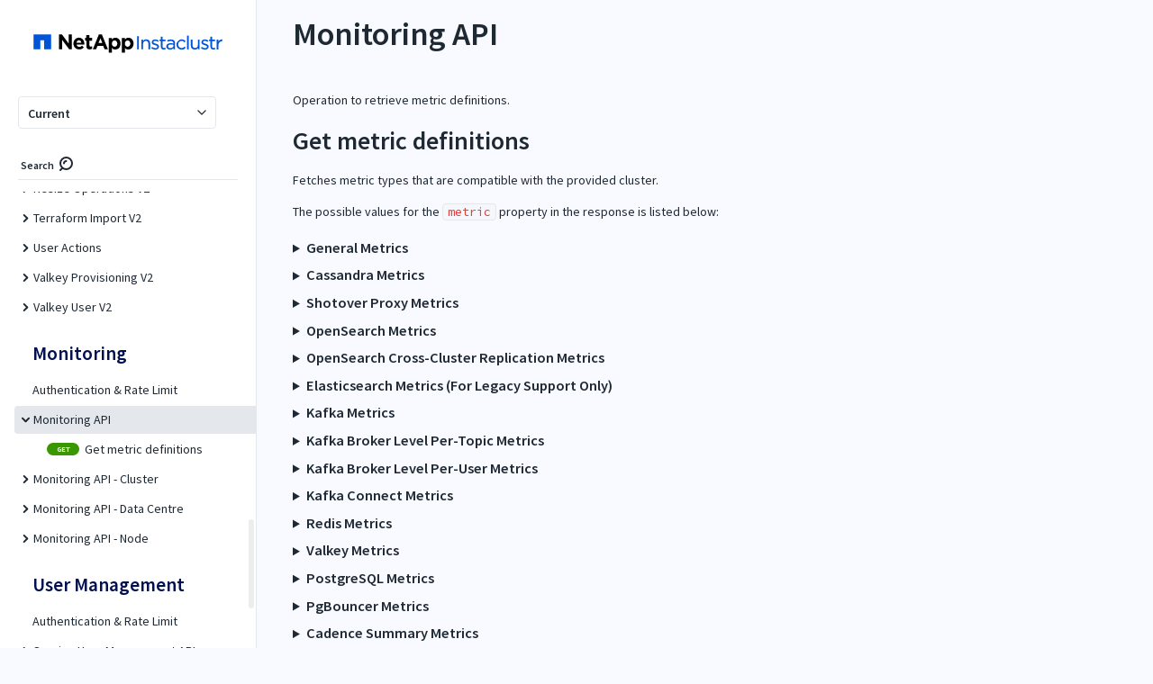

--- FILE ---
content_type: text/html; charset=utf-8
request_url: https://instaclustr.redoc.ly/Current/tag/Monitoring-API/
body_size: 51385
content:
<!--
  The following template is managed by the Instaclustr development team. Any changes to this document
  will require updates to be done to the internal documentation regarding this.
  In the internal wiki please refer to the document with Title - Customizations to our Redocly template
-->
<!DOCTYPE html>
  <html>
  <head>
    <meta charset="utf8" />
    <!-- needed for adaptive design -->
    <title>Instaclustr API Documentation</title>
    <link rel="icon" type="image/png" href="https://console2.instaclustr.com/assets/instaclustr-favicon.png">
    <meta name="viewport" content="width=device-width, initial-scale=1, shrink-to-fit=no, viewport-fit=cover">
    <style>
      body {
        padding: 0;
        margin: 0;
        background-color: #f8faff;
      }
      summary > h3, summary > h3, summary > h4, summary > h5 {
            display: inline-block;
            margin-top: 0.3rem;
            margin-bottom: 0.3rem;
        }
      .scrollbar-container label[type="group"] span {
        font-size: 1.5em;
        color: #001050;
        line-height: 1.5em;
      }
      .menu-content img {padding: 20px 20px 20px 20px;}
    </style>
    <script defer src="../../../2.45.10/redocly-reference-docs.min.js"></script><script defer src="../../../redocly-state-bed4d08369920ac5a76c1503d383ab884e48adec.js"></script><script defer src="../../../redocly-license.js"></script><style data-styled="true" data-styled-version="5.3.0">.gNoQjn{width:100%;padding-left:40px;padding-right:40px;padding-top:20px;padding-bottom:20px;}/*!sc*/
@media screen and (min-width:85rem){.gNoQjn{width:calc(100% - 37.5%);padding-right:20px;padding-top:0;padding-bottom:0;}}/*!sc*/
@media print{.gNoQjn{width:100%;padding-top:20;padding-bottom:20;}}/*!sc*/
.brrroz{width:100%;padding-left:40px;padding-right:40px;padding-top:0;padding-bottom:0;}/*!sc*/
@media screen and (min-width:85rem){.brrroz{width:calc(100% - 37.5%);padding-right:20px;padding-top:0;padding-bottom:0;}}/*!sc*/
@media print{.brrroz{width:100%;padding-top:0;padding-bottom:0;}}/*!sc*/
data-styled.g1[id="sc-bdnxRM"]{content:"gNoQjn,brrroz,"}/*!sc*/
.hasNAH{padding-left:0;padding-right:0;width:100%;padding-top:0;padding-bottom:0;}/*!sc*/
.hasNAH:last-child{min-height:calc(100vh + 1px);}/*!sc*/
.sc-gtsrHT > .sc-gtsrHT:last-child{min-height:initial;}/*!sc*/
@media screen and (min-width:85rem){.hasNAH{padding-top:20px;padding-bottom:20px;}}/*!sc*/
@media print{.hasNAH{padding:0;}}/*!sc*/
.byBQEP{padding-left:0;padding-right:0;width:100%;padding-top:0;padding-bottom:0;position:relative;}/*!sc*/
.byBQEP:last-child{min-height:calc(100vh + 1px);}/*!sc*/
.sc-gtsrHT > .sc-gtsrHT:last-child{min-height:initial;}/*!sc*/
@media screen and (min-width:85rem){.byBQEP{padding-top:20px;padding-bottom:20px;}}/*!sc*/
@media print{.byBQEP{padding:0;}}/*!sc*/
.byBQEP:not(:last-of-type):after{position:absolute;bottom:0;width:100%;display:block;content:'';border-bottom:1px solid #E4E7EB;}/*!sc*/
data-styled.g2[id="sc-gtsrHT"]{content:"hasNAH,byBQEP,"}/*!sc*/
.cLMvwL{color:#eeeeee;width:100%;padding-left:40px;padding-right:40px;padding-top:20px;padding-bottom:20px;}/*!sc*/
@media screen and (min-width:85rem){.cLMvwL{width:37.5%;padding-left:20px;padding-top:0;padding-bottom:0;}}/*!sc*/
@media print{.cLMvwL{width:100%;padding-top:20;padding-bottom:20;}}/*!sc*/
data-styled.g3[id="sc-dlnjwi"]{content:"cLMvwL,"}/*!sc*/
.crGSuW{display:-webkit-box;display:-webkit-flex;display:-ms-flexbox;display:flex;width:100%;padding:0;-webkit-flex-direction:column;-ms-flex-direction:column;flex-direction:column;}/*!sc*/
@media screen and (min-width:85rem){.crGSuW{-webkit-flex-direction:row;-ms-flex-direction:row;flex-direction:row;}}/*!sc*/
@media print{.crGSuW{-webkit-flex-direction:column;-ms-flex-direction:column;flex-direction:column;}}/*!sc*/
data-styled.g5[id="sc-eCApnc"]{content:"crGSuW,"}/*!sc*/
.kLWFFk{font-size:36px;font-family:Source Sans Pro,sans-serif;font-weight:700;line-height:36px;color:#1F2933;margin:0 0 25px;}/*!sc*/
data-styled.g6[id="sc-jSFjdj"]{content:"kLWFFk,"}/*!sc*/
.kDpYLw{font-size:28px;font-family:Source Sans Pro,sans-serif;font-weight:700;line-height:28px;color:#1F2933;margin:0 0 20px;}/*!sc*/
data-styled.g7[id="sc-gKAaRy"]{content:"kDpYLw,"}/*!sc*/
.bDCDFM{color:#7b8794;font-weight:bold;text-transform:uppercase;font-size:14px;line-height:20px;}/*!sc*/
data-styled.g13[id="sc-iqAclL"]{content:"bDCDFM,"}/*!sc*/
.bfQOer{height:9px;width:9px;vertical-align:middle;-webkit-transition:-webkit-transform 0.2s ease-out;-webkit-transition:transform 0.2s ease-out;transition:transform 0.2s ease-out;-webkit-transform:rotateZ(0deg);-ms-transform:rotateZ(0deg);transform:rotateZ(0deg);}/*!sc*/
.evzHQq{height:9px;width:9px;vertical-align:middle;-webkit-transition:-webkit-transform 0.2s ease-out;-webkit-transition:transform 0.2s ease-out;transition:transform 0.2s ease-out;-webkit-transform:rotateZ(0deg);-ms-transform:rotateZ(0deg);transform:rotateZ(0deg);margin-right:10px;}/*!sc*/
.dgTJbn{height:9px;width:9px;vertical-align:middle;-webkit-transition:-webkit-transform 0.2s ease-out;-webkit-transition:transform 0.2s ease-out;transition:transform 0.2s ease-out;-webkit-transform:rotateZ(90deg);-ms-transform:rotateZ(90deg);transform:rotateZ(90deg);margin-right:10px;}/*!sc*/
.kqwHCD{height:9px;width:9px;vertical-align:middle;-webkit-transition:-webkit-transform 0.2s ease-out;-webkit-transition:transform 0.2s ease-out;transition:transform 0.2s ease-out;-webkit-transform:rotateZ(0deg);-ms-transform:rotateZ(0deg);transform:rotateZ(0deg);fill:#9AA5B1;}/*!sc*/
data-styled.g14[id="sc-crzoAE"]{content:"bfQOer,evzHQq,dgTJbn,kqwHCD,"}/*!sc*/
.efnRwA{vertical-align:middle;color:#0065FB;}/*!sc*/
.efnRwA:active,.efnRwA:visited{color:#1F2933;}/*!sc*/
data-styled.g18[id="sc-hBMUJo"]{content:"efnRwA,"}/*!sc*/
.hmqpxx{cursor:pointer;line-height:inherit;display:inline-block;outline:0;position:absolute;padding-right:4px;-webkit-transform:translateX(-100%);-ms-transform:translateX(-100%);transform:translateX(-100%);}/*!sc*/
.hmqpxx .sc-hBMUJo{width:18px;height:18px;visibility:hidden;display:inline-block;vertical-align:middle;}/*!sc*/
h1:hover > .sc-fnVZcZ .sc-hBMUJo,h2:hover > .hmqpxx .sc-hBMUJo,h3:hover > .hmqpxx .sc-hBMUJo,h4:hover > .hmqpxx .sc-hBMUJo,h5:hover > .hmqpxx .sc-hBMUJo,h6:hover > .hmqpxx .sc-hBMUJo,.hmqpxx:hover .sc-hBMUJo{visibility:visible;}/*!sc*/
.hmqpxx:focus .sc-hBMUJo{visibility:visible;}/*!sc*/
data-styled.g19[id="sc-fnVZcZ"]{content:"hmqpxx,"}/*!sc*/
.dBtzUy{box-sizing:border-box;position:relative;padding:10px;background-image: repeating-linear-gradient(0deg, #E4E7EB, #E4E7EB 3px, transparent 3px, transparent 5px, #E4E7EB 5px);background-repeat:no-repeat;background-size:1px 100%;display:block;overflow:hidden;padding:0 20px;margin-bottom:2px;}/*!sc*/
@media screen and (min-width:50rem){.dBtzUy{display:table-cell;overflow:initial;padding:10px;margin-bottom:0;}}/*!sc*/
tr:first-of-type > .sc-iemWCZ{background-image: repeating-linear-gradient(0deg, #E4E7EB, #E4E7EB 3px, transparent 3px, transparent 5px, #E4E7EB 5px);background-position:0 10px;padding-top:0;}/*!sc*/
tr.last > .sc-iemWCZ{background-image: repeating-linear-gradient(0deg, #E4E7EB, #E4E7EB 3px, transparent 3px, transparent 5px, #E4E7EB 5px);padding-bottom:0;background-size:0.9px 100%;}/*!sc*/
@media screen and (min-width:50rem){tr.last > .sc-iemWCZ{background-size:0.9px 22px;}}/*!sc*/
tr.last + tr > .sc-iemWCZ{background:none;}/*!sc*/
tr.last:first-child > .sc-iemWCZ{background-image: repeating-linear-gradient(0deg, #E4E7EB, #E4E7EB 3px, transparent 3px, transparent 5px, #E4E7EB 5px);background-size:0.9px 100%;background-position:0 20px;}/*!sc*/
@media screen and (min-width:50rem){tr.last:first-child > .sc-iemWCZ{background-size:0.9px 20px;background-position:0 0;}}/*!sc*/
data-styled.g22[id="sc-iemWCZ"]{content:"dBtzUy,"}/*!sc*/
.eJEowF{vertical-align:top;line-height:23px;white-space:nowrap;font-size:14px;font-family:Source Code Pro,monospace;font-size:13px;font-weight:400;font-family:Source Code Pro,monospace;}/*!sc*/
.eJEowF.deprecated{-webkit-text-decoration:line-through;text-decoration:line-through;color:#707070;}/*!sc*/
.eJEowF .field-name{display:-webkit-inline-box;display:-webkit-inline-flex;display:-ms-inline-flexbox;display:inline-flex;-webkit-align-items:center;-webkit-box-align:center;-ms-flex-align:center;align-items:center;}/*!sc*/
data-styled.g24[id="sc-hHEiqL"]{content:"eJEowF,"}/*!sc*/
.fgXHqL{box-sizing:border-box;vertical-align:top;border-bottom:none;border-left:1px solid #E4E7EB;padding:0 20px;width:70%;min-width:200px;}/*!sc*/
tr.expanded .sc-dlMDgC{border-bottom:none;}/*!sc*/
tr.last > .sc-dlMDgC{border:none;background-position:top left;background-repeat:no-repeat;background-size:1px 100%;padding-bottom:0;}/*!sc*/
tr.last > .sc-dlMDgC > div > div.dropdown > .dropdown-selector-content{position:relative;}/*!sc*/
tr:first-of-type > .sc-dlMDgC{padding-top:0;}/*!sc*/
@media screen and (min-width:50rem){.fgXHqL{border-bottom:1px solid #E4E7EB;border-left:none;padding:10px 0;}}/*!sc*/
data-styled.g25[id="sc-dlMDgC"]{content:"fgXHqL,"}/*!sc*/
.hzzSzX{display:block;overflow-x:auto;padding:5px;margin:-5px;}/*!sc*/
data-styled.g28[id="sc-bCwfaz"]{content:"hzzSzX,"}/*!sc*/
.fguynW{border-collapse:separate;border-radius:4px;width:100%;font-size:14px;display:block;}/*!sc*/
@media screen and (min-width:50rem){.fguynW{display:table;}}/*!sc*/
.fguynW > tr,.fguynW > tbody > tr{display:block;margin-bottom:2px;border-spacing:0;}/*!sc*/
@media screen and (min-width:50rem){.fguynW > tr,.fguynW > tbody > tr{display:table-row;margin-bottom:0;border-spacing:0 2px;}}/*!sc*/
.fguynW > tr{vertical-align:middle;}/*!sc*/
@media screen and (max-width:undefined) and (-ms-high-contrast:none){.fguynW td{float:left;width:100%;}}/*!sc*/
.fguynW .sc-fKgJPI,.fguynW .sc-fKgJPI .sc-fKgJPI .sc-fKgJPI,.fguynW .sc-fKgJPI .sc-fKgJPI .sc-fKgJPI .sc-fKgJPI .sc-fKgJPI{margin-left:1em;margin-bottom:1em;background:#F5F7FA;border-radius:8px;}/*!sc*/
.fguynW .sc-fKgJPI .sc-fKgJPI,.fguynW .sc-fKgJPI .sc-fKgJPI .sc-fKgJPI .sc-fKgJPI,.fguynW .sc-fKgJPI .sc-fKgJPI .sc-fKgJPI .sc-fKgJPI .sc-fKgJPI .sc-fKgJPI{background:#ffffff;}/*!sc*/
data-styled.g29[id="sc-iwajpm"]{content:"fguynW,"}/*!sc*/
.cxoPpQ code[class*='language-'],.cxoPpQ pre[class*='language-']{text-shadow:0 -0.1em 0.2em black;text-align:left;white-space:pre;word-spacing:normal;word-break:normal;word-wrap:normal;line-height:1.5;-moz-tab-size:4;-o-tab-size:4;tab-size:4;-webkit-hyphens:none;-moz-hyphens:none;-ms-hyphens:none;-webkit-hyphens:none;-moz-hyphens:none;-ms-hyphens:none;hyphens:none;}/*!sc*/
@media print{.cxoPpQ code[class*='language-'],.cxoPpQ pre[class*='language-']{text-shadow:none;}}/*!sc*/
.cxoPpQ pre[class*='language-']{padding:1em;margin:0.5em 0;overflow:auto;}/*!sc*/
.cxoPpQ .token.comment,.cxoPpQ .token.prolog,.cxoPpQ .token.doctype,.cxoPpQ .token.cdata{color:hsl(30,20%,50%);}/*!sc*/
.cxoPpQ .token.punctuation{opacity:1;}/*!sc*/
.cxoPpQ .namespace{opacity:0.7;}/*!sc*/
.cxoPpQ .token.property,.cxoPpQ .token.tag,.cxoPpQ .token.number,.cxoPpQ .token.constant,.cxoPpQ .token.symbol{color:#F5F7FA;}/*!sc*/
.cxoPpQ .token.boolean{color:#FF6161;}/*!sc*/
.cxoPpQ .token.selector,.cxoPpQ .token.attr-name,.cxoPpQ .token.string,.cxoPpQ .token.char,.cxoPpQ .token.builtin,.cxoPpQ .token.inserted{color:#fee39e;}/*!sc*/
.cxoPpQ .token.selector + a,.cxoPpQ .token.attr-name + a,.cxoPpQ .token.string + a,.cxoPpQ .token.char + a,.cxoPpQ .token.builtin + a,.cxoPpQ .token.inserted + a,.cxoPpQ .token.selector + a:visited,.cxoPpQ .token.attr-name + a:visited,.cxoPpQ .token.string + a:visited,.cxoPpQ .token.char + a:visited,.cxoPpQ .token.builtin + a:visited,.cxoPpQ .token.inserted + a:visited{color:#4ed2ba;-webkit-text-decoration:underline;text-decoration:underline;}/*!sc*/
.cxoPpQ .token.property.string{color:#9efaa7;}/*!sc*/
.cxoPpQ .token.operator,.cxoPpQ .token.entity,.cxoPpQ .token.url,.cxoPpQ .token.variable{color:#f5b83d;}/*!sc*/
.cxoPpQ .token.atrule,.cxoPpQ .token.attr-value,.cxoPpQ .token.keyword{color:#ffdbf4;}/*!sc*/
.cxoPpQ .token.regex,.cxoPpQ .token.important{color:#e90;}/*!sc*/
.cxoPpQ .token.important,.cxoPpQ .token.bold{font-weight:bold;}/*!sc*/
.cxoPpQ .token.italic{font-style:italic;}/*!sc*/
.cxoPpQ .token.entity{cursor:help;}/*!sc*/
.cxoPpQ .token.deleted{color:red;}/*!sc*/
data-styled.g36[id="sc-kLojOw"]{content:"cxoPpQ,"}/*!sc*/
.esGZVb{background-color:#323F4B;border:0;outline:0;border-radius:4px;height:20px;color:#F5F7FA;font-size:12px;line-height:12px;cursor:pointer;padding:2px 15px;min-width:auto;}/*!sc*/
@media screen and (min-width:50rem){.esGZVb{padding:2px 20px;min-width:90px;}}/*!sc*/
.esGZVb:hover,.esGZVb:focus{background:#3c4c5a;}/*!sc*/
data-styled.g37[id="sc-iklJeh"]{content:"esGZVb,"}/*!sc*/
.fYLZPI{padding:5px 0 10px;opacity:0.7;-webkit-transition:opacity 0.3s ease;transition:opacity 0.3s ease;text-align:right;}/*!sc*/
.fYLZPI:focus-within{opacity:1;}/*!sc*/
.fYLZPI > div,.fYLZPI > .sc-iklJeh{margin-top:5px;margin-left:5px;}/*!sc*/
@media screen and (min-width:50rem){.fYLZPI > div,.fYLZPI > .sc-iklJeh{margin-left:10px;}}/*!sc*/
.fYLZPI > div:first-child,.fYLZPI > .sc-iklJeh:first-child{margin-left:0;}/*!sc*/
data-styled.g38[id="sc-jJMGnK"]{content:"fYLZPI,"}/*!sc*/
.dRsyqq:hover .sc-jJMGnK{opacity:1;}/*!sc*/
data-styled.g39[id="sc-hiKfDv"]{content:"dRsyqq,"}/*!sc*/
.evReDs code[class*='language-'],.evReDs pre[class*='language-']{text-shadow:0 -0.1em 0.2em black;text-align:left;white-space:pre;word-spacing:normal;word-break:normal;word-wrap:normal;line-height:1.5;-moz-tab-size:4;-o-tab-size:4;tab-size:4;-webkit-hyphens:none;-moz-hyphens:none;-ms-hyphens:none;-webkit-hyphens:none;-moz-hyphens:none;-ms-hyphens:none;hyphens:none;}/*!sc*/
@media print{.evReDs code[class*='language-'],.evReDs pre[class*='language-']{text-shadow:none;}}/*!sc*/
.evReDs pre[class*='language-']{padding:1em;margin:0.5em 0;overflow:auto;}/*!sc*/
.evReDs .token.comment,.evReDs .token.prolog,.evReDs .token.doctype,.evReDs .token.cdata{color:hsl(30,20%,50%);}/*!sc*/
.evReDs .token.punctuation{opacity:1;}/*!sc*/
.evReDs .namespace{opacity:0.7;}/*!sc*/
.evReDs .token.property,.evReDs .token.tag,.evReDs .token.number,.evReDs .token.constant,.evReDs .token.symbol{color:#F5F7FA;}/*!sc*/
.evReDs .token.boolean{color:#FF6161;}/*!sc*/
.evReDs .token.selector,.evReDs .token.attr-name,.evReDs .token.string,.evReDs .token.char,.evReDs .token.builtin,.evReDs .token.inserted{color:#fee39e;}/*!sc*/
.evReDs .token.selector + a,.evReDs .token.attr-name + a,.evReDs .token.string + a,.evReDs .token.char + a,.evReDs .token.builtin + a,.evReDs .token.inserted + a,.evReDs .token.selector + a:visited,.evReDs .token.attr-name + a:visited,.evReDs .token.string + a:visited,.evReDs .token.char + a:visited,.evReDs .token.builtin + a:visited,.evReDs .token.inserted + a:visited{color:#4ed2ba;-webkit-text-decoration:underline;text-decoration:underline;}/*!sc*/
.evReDs .token.property.string{color:#9efaa7;}/*!sc*/
.evReDs .token.operator,.evReDs .token.entity,.evReDs .token.url,.evReDs .token.variable{color:#f5b83d;}/*!sc*/
.evReDs .token.atrule,.evReDs .token.attr-value,.evReDs .token.keyword{color:#ffdbf4;}/*!sc*/
.evReDs .token.regex,.evReDs .token.important{color:#e90;}/*!sc*/
.evReDs .token.important,.evReDs .token.bold{font-weight:bold;}/*!sc*/
.evReDs .token.italic{font-style:italic;}/*!sc*/
.evReDs .token.entity{cursor:help;}/*!sc*/
.evReDs .token.deleted{color:red;}/*!sc*/
data-styled.g40[id="sc-gXfVKN"]{content:"evReDs,"}/*!sc*/
.kAQIPV{overflow-x:auto;margin:0;font-family:Source Code Pro,monospace;padding:20px;max-height:auto;border-radius:4px;background-color:#323F4B;color:#F5F7FA;font-size:13px;white-space:pre;}/*!sc*/
data-styled.g41[id="sc-cBoqAE"]{content:"kAQIPV,"}/*!sc*/
.bwSYJA{position:relative;}/*!sc*/
data-styled.g43[id="sc-ciSkZP"]{content:"bwSYJA,"}/*!sc*/
.kyvWZW{position:relative;display:inline-block;}/*!sc*/
data-styled.g44[id="sc-jcwpoC"]{content:"kyvWZW,"}/*!sc*/
.jylSVk{font-family:Source Sans Pro,sans-serif;font-weight:400;line-height:1.5em;}/*!sc*/
.jylSVk p:first-child{margin-top:0;}/*!sc*/
.jylSVk p:last-child{margin-bottom:0;}/*!sc*/
.jylSVk h1{font-size:36px;font-family:Source Sans Pro,sans-serif;font-weight:700;line-height:36px;color:#0065FB;margin-top:0;}/*!sc*/
.jylSVk h2{font-size:28px;font-family:Source Sans Pro,sans-serif;font-weight:700;line-height:28px;color:#1F2933;}/*!sc*/
.jylSVk code{border-radius:4px;border:1px solid #E4E7EB;padding:0 5px;word-break:break-word;font-family:Source Code Pro,monospace;font-size:13px;color:#e53935;background-color:#F5F7FA;font-weight:400;}/*!sc*/
.jylSVk h1 > code,.jylSVk h2 > code,.jylSVk h3 > code,.jylSVk h4 > code,.jylSVk h5 > code,.jylSVk h6 > code{font-size:inherit;}/*!sc*/
.jylSVk pre{white-space:pre;background-color:#323F4B;font-family:Source Code Pro,monospace;color:white;padding:10px;overflow-x:auto;line-height:normal;border-radius:8px;border:1px solid rgba(38,50,56,0.1);}/*!sc*/
.jylSVk pre code{background-color:transparent;color:white;padding:0;border:none;}/*!sc*/
.jylSVk pre code:before,.jylSVk pre code:after{content:none;}/*!sc*/
.jylSVk blockquote{margin:0;margin-bottom:1em;padding:0 15px;color:#777;border-left:4px solid #ddd;}/*!sc*/
.jylSVk img{max-width:100%;box-sizing:content-box;}/*!sc*/
.jylSVk ul,.jylSVk ol{padding-left:2em;margin:0;margin-bottom:1em;}/*!sc*/
.jylSVk ul ul,.jylSVk ol ul,.jylSVk ul ol,.jylSVk ol ol{margin-bottom:0;margin-top:0;}/*!sc*/
.jylSVk table{display:block;width:100%;overflow:auto;word-break:keep-all;border-collapse:separate;border-spacing:0;margin-top:20px;margin-bottom:20px;font-size:14px;}/*!sc*/
.jylSVk table th,.jylSVk table td{padding:12px;border-bottom:1px solid #E4E7EB;}/*!sc*/
.jylSVk table th{text-align:left;font-weight:bold;background-color:#F5F7FA;}/*!sc*/
.jylSVk table tr th:first-child,.jylSVk table tr td:first-child{border-left:1px solid #E4E7EB;}/*!sc*/
.jylSVk table tr td:last-child,.jylSVk table tr th:last-child{border-right:1px solid #E4E7EB;}/*!sc*/
.jylSVk table thead td,.jylSVk table thead th{border-top:1px solid #E4E7EB;}/*!sc*/
.jylSVk table thead tr:first-child th:first-child{border-top-left-radius:8px;}/*!sc*/
.jylSVk table thead tr:first-child th:last-child{border-top-right-radius:8px;border-top:1px solid #E4E7EB;}/*!sc*/
.jylSVk table tbody tr:last-child td:first-child{border-bottom-left-radius:8px;}/*!sc*/
.jylSVk table tbody tr:last-child td:last-child{border-bottom-right-radius:8px;}/*!sc*/
.jylSVk .share-link{cursor:pointer;line-height:inherit;display:inline-block;outline:0;position:absolute;padding-right:4px;-webkit-transform:translateX(-100%);-ms-transform:translateX(-100%);transform:translateX(-100%);}/*!sc*/
.jylSVk .share-link .sc-hBMUJo{width:15px;height:15px;visibility:hidden;display:inline-block;vertical-align:middle;}/*!sc*/
.jylSVk h1:hover > .share-link .sc-hBMUJo,.jylSVk h2:hover > .share-link .sc-hBMUJo,.jylSVk h3:hover > .share-link .sc-hBMUJo,.jylSVk h4:hover > .share-link .sc-hBMUJo,.jylSVk h5:hover > .share-link .sc-hBMUJo,.jylSVk h6:hover > .share-link .sc-hBMUJo,.jylSVk .share-link:hover .sc-hBMUJo{visibility:visible;}/*!sc*/
.jylSVk .share-link:focus .sc-hBMUJo{visibility:visible;}/*!sc*/
.jylSVk a{-webkit-text-decoration:auto;text-decoration:auto;color:#0065FB;}/*!sc*/
.jylSVk a:visited{color:#0065FB;}/*!sc*/
.jylSVk a:hover{-webkit-text-decoration:auto;text-decoration:auto;color:#62a1ff;}/*!sc*/
.jylSVk h1{clear:both;}/*!sc*/
.jylSVk h2{clear:both;}/*!sc*/
.jylSVk h3{clear:both;}/*!sc*/
.jylSVk pre{border-radius:8px;}/*!sc*/
.kLGyVC{font-family:Source Sans Pro,sans-serif;font-weight:400;line-height:1.5em;}/*!sc*/
.kLGyVC p:first-child{margin-top:0;}/*!sc*/
.kLGyVC p:last-child{margin-bottom:0;}/*!sc*/
.kLGyVC p:first-child{margin-top:0;}/*!sc*/
.kLGyVC p:last-child{margin-bottom:0;}/*!sc*/
.kLGyVC h1{font-size:36px;font-family:Source Sans Pro,sans-serif;font-weight:700;line-height:36px;color:#0065FB;margin-top:0;}/*!sc*/
.kLGyVC h2{font-size:28px;font-family:Source Sans Pro,sans-serif;font-weight:700;line-height:28px;color:#1F2933;}/*!sc*/
.kLGyVC code{border-radius:4px;border:1px solid #E4E7EB;padding:0 5px;word-break:break-word;font-family:Source Code Pro,monospace;font-size:13px;color:#e53935;background-color:#F5F7FA;font-weight:400;}/*!sc*/
.kLGyVC h1 > code,.kLGyVC h2 > code,.kLGyVC h3 > code,.kLGyVC h4 > code,.kLGyVC h5 > code,.kLGyVC h6 > code{font-size:inherit;}/*!sc*/
.kLGyVC pre{white-space:pre;background-color:#323F4B;font-family:Source Code Pro,monospace;color:white;padding:10px;overflow-x:auto;line-height:normal;border-radius:8px;border:1px solid rgba(38,50,56,0.1);}/*!sc*/
.kLGyVC pre code{background-color:transparent;color:white;padding:0;border:none;}/*!sc*/
.kLGyVC pre code:before,.kLGyVC pre code:after{content:none;}/*!sc*/
.kLGyVC blockquote{margin:0;margin-bottom:1em;padding:0 15px;color:#777;border-left:4px solid #ddd;}/*!sc*/
.kLGyVC img{max-width:100%;box-sizing:content-box;}/*!sc*/
.kLGyVC ul,.kLGyVC ol{padding-left:2em;margin:0;margin-bottom:1em;}/*!sc*/
.kLGyVC ul ul,.kLGyVC ol ul,.kLGyVC ul ol,.kLGyVC ol ol{margin-bottom:0;margin-top:0;}/*!sc*/
.kLGyVC table{display:block;width:100%;overflow:auto;word-break:keep-all;border-collapse:separate;border-spacing:0;margin-top:20px;margin-bottom:20px;font-size:14px;}/*!sc*/
.kLGyVC table th,.kLGyVC table td{padding:12px;border-bottom:1px solid #E4E7EB;}/*!sc*/
.kLGyVC table th{text-align:left;font-weight:bold;background-color:#F5F7FA;}/*!sc*/
.kLGyVC table tr th:first-child,.kLGyVC table tr td:first-child{border-left:1px solid #E4E7EB;}/*!sc*/
.kLGyVC table tr td:last-child,.kLGyVC table tr th:last-child{border-right:1px solid #E4E7EB;}/*!sc*/
.kLGyVC table thead td,.kLGyVC table thead th{border-top:1px solid #E4E7EB;}/*!sc*/
.kLGyVC table thead tr:first-child th:first-child{border-top-left-radius:8px;}/*!sc*/
.kLGyVC table thead tr:first-child th:last-child{border-top-right-radius:8px;border-top:1px solid #E4E7EB;}/*!sc*/
.kLGyVC table tbody tr:last-child td:first-child{border-bottom-left-radius:8px;}/*!sc*/
.kLGyVC table tbody tr:last-child td:last-child{border-bottom-right-radius:8px;}/*!sc*/
.kLGyVC .share-link{cursor:pointer;line-height:inherit;display:inline-block;outline:0;position:absolute;padding-right:4px;-webkit-transform:translateX(-100%);-ms-transform:translateX(-100%);transform:translateX(-100%);}/*!sc*/
.kLGyVC .share-link .sc-hBMUJo{width:15px;height:15px;visibility:hidden;display:inline-block;vertical-align:middle;}/*!sc*/
.kLGyVC h1:hover > .share-link .sc-hBMUJo,.kLGyVC h2:hover > .share-link .sc-hBMUJo,.kLGyVC h3:hover > .share-link .sc-hBMUJo,.kLGyVC h4:hover > .share-link .sc-hBMUJo,.kLGyVC h5:hover > .share-link .sc-hBMUJo,.kLGyVC h6:hover > .share-link .sc-hBMUJo,.kLGyVC .share-link:hover .sc-hBMUJo{visibility:visible;}/*!sc*/
.kLGyVC .share-link:focus .sc-hBMUJo{visibility:visible;}/*!sc*/
.kLGyVC a{-webkit-text-decoration:auto;text-decoration:auto;color:#0065FB;}/*!sc*/
.kLGyVC a:visited{color:#0065FB;}/*!sc*/
.kLGyVC a:hover{-webkit-text-decoration:auto;text-decoration:auto;color:#62a1ff;}/*!sc*/
.kLGyVC h1{clear:both;}/*!sc*/
.kLGyVC h2{clear:both;}/*!sc*/
.kLGyVC h3{clear:both;}/*!sc*/
.kLGyVC pre{border-radius:8px;}/*!sc*/
data-styled.g46[id="sc-iTVJFM"]{content:"jylSVk,kLGyVC,"}/*!sc*/
.jyoIVj{font-family:Source Sans Pro,sans-serif;font-weight:400;line-height:1.5em;}/*!sc*/
.jyoIVj p:first-child{margin-top:0;}/*!sc*/
.jyoIVj p:last-child{margin-bottom:0;}/*!sc*/
.jyoIVj p{display:inline-block;}/*!sc*/
.jyoIVj h1{font-size:36px;font-family:Source Sans Pro,sans-serif;font-weight:700;line-height:36px;color:#0065FB;margin-top:0;}/*!sc*/
.jyoIVj h2{font-size:28px;font-family:Source Sans Pro,sans-serif;font-weight:700;line-height:28px;color:#1F2933;}/*!sc*/
.jyoIVj code{border-radius:4px;border:1px solid #E4E7EB;padding:0 5px;word-break:break-word;font-family:Source Code Pro,monospace;font-size:13px;color:#e53935;background-color:#F5F7FA;font-weight:400;}/*!sc*/
.jyoIVj h1 > code,.jyoIVj h2 > code,.jyoIVj h3 > code,.jyoIVj h4 > code,.jyoIVj h5 > code,.jyoIVj h6 > code{font-size:inherit;}/*!sc*/
.jyoIVj pre{white-space:pre;background-color:#323F4B;font-family:Source Code Pro,monospace;color:white;padding:10px;overflow-x:auto;line-height:normal;border-radius:8px;border:1px solid rgba(38,50,56,0.1);}/*!sc*/
.jyoIVj pre code{background-color:transparent;color:white;padding:0;border:none;}/*!sc*/
.jyoIVj pre code:before,.jyoIVj pre code:after{content:none;}/*!sc*/
.jyoIVj blockquote{margin:0;margin-bottom:1em;padding:0 15px;color:#777;border-left:4px solid #ddd;}/*!sc*/
.jyoIVj img{max-width:100%;box-sizing:content-box;}/*!sc*/
.jyoIVj ul,.jyoIVj ol{padding-left:2em;margin:0;margin-bottom:1em;}/*!sc*/
.jyoIVj ul ul,.jyoIVj ol ul,.jyoIVj ul ol,.jyoIVj ol ol{margin-bottom:0;margin-top:0;}/*!sc*/
.jyoIVj table{display:block;width:100%;overflow:auto;word-break:keep-all;border-collapse:separate;border-spacing:0;margin-top:20px;margin-bottom:20px;font-size:14px;}/*!sc*/
.jyoIVj table th,.jyoIVj table td{padding:12px;border-bottom:1px solid #E4E7EB;}/*!sc*/
.jyoIVj table th{text-align:left;font-weight:bold;background-color:#F5F7FA;}/*!sc*/
.jyoIVj table tr th:first-child,.jyoIVj table tr td:first-child{border-left:1px solid #E4E7EB;}/*!sc*/
.jyoIVj table tr td:last-child,.jyoIVj table tr th:last-child{border-right:1px solid #E4E7EB;}/*!sc*/
.jyoIVj table thead td,.jyoIVj table thead th{border-top:1px solid #E4E7EB;}/*!sc*/
.jyoIVj table thead tr:first-child th:first-child{border-top-left-radius:8px;}/*!sc*/
.jyoIVj table thead tr:first-child th:last-child{border-top-right-radius:8px;border-top:1px solid #E4E7EB;}/*!sc*/
.jyoIVj table tbody tr:last-child td:first-child{border-bottom-left-radius:8px;}/*!sc*/
.jyoIVj table tbody tr:last-child td:last-child{border-bottom-right-radius:8px;}/*!sc*/
.jyoIVj .share-link{cursor:pointer;line-height:inherit;display:inline-block;outline:0;position:absolute;padding-right:4px;-webkit-transform:translateX(-100%);-ms-transform:translateX(-100%);transform:translateX(-100%);}/*!sc*/
.jyoIVj .share-link .sc-hBMUJo{width:15px;height:15px;visibility:hidden;display:inline-block;vertical-align:middle;}/*!sc*/
.jyoIVj h1:hover > .share-link .sc-hBMUJo,.jyoIVj h2:hover > .share-link .sc-hBMUJo,.jyoIVj h3:hover > .share-link .sc-hBMUJo,.jyoIVj h4:hover > .share-link .sc-hBMUJo,.jyoIVj h5:hover > .share-link .sc-hBMUJo,.jyoIVj h6:hover > .share-link .sc-hBMUJo,.jyoIVj .share-link:hover .sc-hBMUJo{visibility:visible;}/*!sc*/
.jyoIVj .share-link:focus .sc-hBMUJo{visibility:visible;}/*!sc*/
.jyoIVj a{-webkit-text-decoration:auto;text-decoration:auto;color:#0065FB;}/*!sc*/
.jyoIVj a:visited{color:#0065FB;}/*!sc*/
.jyoIVj a:hover{-webkit-text-decoration:auto;text-decoration:auto;color:#62a1ff;}/*!sc*/
.jyoIVj h1{clear:both;}/*!sc*/
.jyoIVj h2{clear:both;}/*!sc*/
.jyoIVj h3{clear:both;}/*!sc*/
.jyoIVj pre{border-radius:8px;}/*!sc*/
data-styled.g47[id="sc-iBzEeX"]{content:"jyoIVj,"}/*!sc*/
.jjOdjG{-webkit-text-decoration:none;text-decoration:none;text-align:center;width:auto;outline:none;border:none;background-color:#E4E7EB;color:#3E4C59;border-radius:4px;font-weight:600;font-size:14px;padding:2px 20px;cursor:pointer;-webkit-transition:background-color 0.25s ease,border-color 0.25s ease,box-shadow 0.25s ease;transition:background-color 0.25s ease,border-color 0.25s ease,box-shadow 0.25s ease;line-height:1;font-family:inherit;box-shadow:none;background-color:#0065FB;color:#fff;font-size:14px;padding:8px 20px;min-width:120px;}/*!sc*/
.jjOdjG:hover{background-color:#d5dae0;box-shadow:0px 0px 12px 0px rgba(0,0,0,0.1);}/*!sc*/
.jjOdjG:active{background-color:#c7cdd5;box-shadow:0px 0px 12px 0px rgba(0,0,0,0.1);}/*!sc*/
.jjOdjG:hover{background-color:#005be2;}/*!sc*/
.jjOdjG:active{background-color:#0050c8;}/*!sc*/
.sc-cTJkRt + .sc-cTJkRt{margin-left:0.85em;}/*!sc*/
data-styled.g49[id="sc-cTJkRt"]{content:"jjOdjG,"}/*!sc*/
.kxZIbN{-webkit-text-decoration:none;text-decoration:none;text-align:center;width:auto;outline:none;border:none;background-color:#E4E7EB;color:#3E4C59;border-radius:4px;font-weight:600;font-size:14px;padding:2px 20px;cursor:pointer;-webkit-transition:background-color 0.25s ease,border-color 0.25s ease,box-shadow 0.25s ease;transition:background-color 0.25s ease,border-color 0.25s ease,box-shadow 0.25s ease;line-height:1;font-family:inherit;box-shadow:none;background-color:#E4E7EB;color:#3E4C59;font-size:14px;padding:8px 20px;min-width:120px;}/*!sc*/
.kxZIbN:hover{background-color:#d5dae0;box-shadow:0px 0px 12px 0px rgba(0,0,0,0.1);}/*!sc*/
.kxZIbN:active{background-color:#c7cdd5;box-shadow:0px 0px 12px 0px rgba(0,0,0,0.1);}/*!sc*/
.kxZIbN:hover{background-color:#d5dae0;}/*!sc*/
.kxZIbN:active{background-color:#c7cdd5;}/*!sc*/
.sc-jNnpgg + .sc-jNnpgg{margin-left:0.85em;}/*!sc*/
data-styled.g50[id="sc-jNnpgg"]{content:"kxZIbN,"}/*!sc*/
.eeQCXm{display:inline-block;color:#F5F7FA;text-transform:uppercase;text-align:center;font-family:Source Code Pro,monospace;border-radius:16px;background-color:#3A9601;min-width:58px;padding:0 8px;font-size:12px;line-height:20px;font-weight:600;}/*!sc*/
data-styled.g51[id="sc-dPaNzc"]{content:"eeQCXm,"}/*!sc*/
.fazSRy{background-color:#323F4B;color:#F5F7FA;font-family:Source Code Pro,monospace;margin-bottom:0;height:30px;padding:7px 10px;font-size:14px;line-height:16px;border-radius:4px;}/*!sc*/
data-styled.g54[id="sc-Arkif"]{content:"fazSRy,"}/*!sc*/
.iqVKPN{max-height:285px;max-width:285px;padding:2px;width:100%;display:block;}/*!sc*/
data-styled.g61[id="sc-jffHpj"]{content:"iqVKPN,"}/*!sc*/
.jARayQ{text-align:center;line-height:0;}/*!sc*/
data-styled.g62[id="sc-eJocfa"]{content:"jARayQ,"}/*!sc*/
.jQbICa{position:relative;z-index:1;display:-webkit-box;display:-webkit-flex;display:-ms-flexbox;display:flex;-webkit-align-items:center;-webkit-box-align:center;-ms-flex-align:center;align-items:center;-webkit-box-pack:justify;-webkit-justify-content:space-between;-ms-flex-pack:justify;justify-content:space-between;white-space:nowrap;cursor:pointer;border-top-left-radius:8px;border-top-right-radius:8px;border-bottom-right-radius:8px;border-bottom-left-radius:8px;pointer-events:auto;}/*!sc*/
.jQbICa a{pointer-events:all;}/*!sc*/
.gqLQuG{position:relative;z-index:1;display:-webkit-box;display:-webkit-flex;display:-ms-flexbox;display:flex;-webkit-align-items:center;-webkit-box-align:center;-ms-flex-align:center;align-items:center;-webkit-box-pack:justify;-webkit-justify-content:space-between;-ms-flex-pack:justify;justify-content:space-between;white-space:nowrap;cursor:pointer;border-top-left-radius:8px;border-top-right-radius:8px;border-bottom-right-radius:0;border-bottom-left-radius:0;pointer-events:auto;}/*!sc*/
.gqLQuG a{pointer-events:all;}/*!sc*/
.jQflOf{position:relative;z-index:1;display:-webkit-box;display:-webkit-flex;display:-ms-flexbox;display:flex;-webkit-align-items:center;-webkit-box-align:center;-ms-flex-align:center;align-items:center;-webkit-box-pack:justify;-webkit-justify-content:space-between;-ms-flex-pack:justify;justify-content:space-between;white-space:nowrap;cursor:pointer;border-top-left-radius:8px;border-top-right-radius:8px;border-bottom-right-radius:8px;border-bottom-left-radius:8px;pointer-events:none;}/*!sc*/
.jQflOf a{pointer-events:all;}/*!sc*/
data-styled.g64[id="sc-hhIiOg"]{content:"jQbICa,gqLQuG,jQflOf,"}/*!sc*/
.dSzotL{display:-webkit-inline-box;display:-webkit-inline-flex;display:-ms-inline-flexbox;display:inline-flex;-webkit-align-items:center;-webkit-box-align:center;-ms-flex-align:center;align-items:center;white-space:nowrap;overflow:hidden;text-overflow:ellipsis;}/*!sc*/
data-styled.g65[id="sc-eirqVv"]{content:"dSzotL,"}/*!sc*/
.egkEFP{line-height:1;margin-right:4px;font-weight:700;color:#F5F7FA;}/*!sc*/
data-styled.g66[id="sc-lbVvki"]{content:"egkEFP,"}/*!sc*/
.jqByNx{border-top-left-radius:8px;border-top-right-radius:8px;border-bottom-right-radius:8px;border-bottom-left-radius:8px;background-color:#fff;}/*!sc*/
data-styled.g67[id="sc-gGLxEB"]{content:"jqByNx,"}/*!sc*/
.kVjkXt{font-size:0.9em;white-space:nowrap;overflow:hidden;text-overflow:ellipsis;font-weight:normal;}/*!sc*/
data-styled.g68[id="sc-ckTSus"]{content:"kVjkXt,"}/*!sc*/
.eQoYJx{border-radius:8px;}/*!sc*/
.eQoYJx .sc-hhIiOg + .sc-gGLxEB{border-top-left-radius:0;border-top-right-radius:0;}/*!sc*/
.eQoYJx:not(:last-child){margin-bottom:10px;}/*!sc*/
data-styled.g69[id="sc-fbIWvP"]{content:"eQoYJx,"}/*!sc*/
.kcnNEZ > .sc-hhIiOg{padding:10px 20px;line-height:30px;background-color:#323F4B;min-height:50px;}/*!sc*/
.kcnNEZ > .sc-hhIiOg .sc-crzoAE{fill:#F5F7FA;position:relative;}/*!sc*/
.kcnNEZ.kcnNEZ .sc-gGLxEB{padding:10px 20px 20px;background-color:#52606D;color:#F5F7FA;}/*!sc*/
data-styled.g70[id="sc-FRrlG"]{content:"kcnNEZ,"}/*!sc*/
.iUNdpm{border:1px solid #E4E7EB;background:#ffffff;}/*!sc*/
.iUNdpm:not(:last-child){margin-bottom:20px;}/*!sc*/
.iUNdpm > .sc-hhIiOg{padding:20px;font-size:18px;line-height:18px;font-weight:600;background-color:#fff;}/*!sc*/
.iUNdpm > .sc-hhIiOg .sc-lbVvki{margin-right:8px;font-size:18px;font-weight:700;font-family:Source Sans Pro,sans-serif;line-height:18px;color:#1F2933;}/*!sc*/
.iUNdpm > .sc-hhIiOg .sc-ckTSus{font-size:0.9em;font-weight:normal;font-family:Source Sans Pro,sans-serif;line-height:18px;color:#1F2933;}/*!sc*/
.iUNdpm > .sc-hhIiOg .sc-crzoAE{fill:#1F2933;}/*!sc*/
.iUNdpm .sc-gGLxEB{padding:20px;}/*!sc*/
.iUNdpm > .sc-hhIiOg + .sc-gGLxEB{padding-top:1px;}/*!sc*/
> .sc-gGLxEB > div:first-child > .sc-dvXYtj .sc-iqAclL{margin-top:0;}/*!sc*/
data-styled.g72[id="sc-dvXYtj"]{content:"iUNdpm,"}/*!sc*/
.gnBPmJ .sc-gGLxEB{overflow-x:auto;}/*!sc*/
data-styled.g73[id="sc-TtZnY"]{content:"gnBPmJ,"}/*!sc*/
.kHHUYj{border:1px solid #B1E996;background-color:#F6FFF4;}/*!sc*/
.kHHUYj > .sc-hhIiOg{padding:10px 20px;font-size:14px;line-height:20px;white-space:normal;}/*!sc*/
.kHHUYj > .sc-hhIiOg .sc-lbVvki{font-weight:600;overflow:hidden;text-overflow:ellipsis;line-height:normal;color:#1F2933;}/*!sc*/
.kHHUYj > .sc-hhIiOg .sc-lbVvki .sc-iBzEeX > p:first-child{margin-left:4px;display:inline;}/*!sc*/
.kHHUYj > .sc-hhIiOg .sc-eirqVv{-webkit-flex:1;-ms-flex:1;flex:1;max-width:100%;-webkit-box-pack:justify;-webkit-justify-content:space-between;-ms-flex-pack:justify;justify-content:space-between;}/*!sc*/
.kHHUYj > .sc-hhIiOg .sc-crzoAE{fill:#1F2933;}/*!sc*/
.kHHUYj .sc-iqAclL:first-child{margin-top:0;}/*!sc*/
.gxPKAl{border:1px solid #FFC9C9;background-color:#FFF4F4;}/*!sc*/
.gxPKAl > .sc-hhIiOg{padding:10px 20px;font-size:14px;line-height:20px;white-space:normal;}/*!sc*/
.gxPKAl > .sc-hhIiOg .sc-lbVvki{font-weight:600;overflow:hidden;text-overflow:ellipsis;line-height:normal;color:#1F2933;}/*!sc*/
.gxPKAl > .sc-hhIiOg .sc-lbVvki .sc-iBzEeX > p:first-child{margin-left:4px;display:inline;}/*!sc*/
.gxPKAl > .sc-hhIiOg .sc-eirqVv{-webkit-flex:1;-ms-flex:1;flex:1;max-width:100%;-webkit-box-pack:justify;-webkit-justify-content:space-between;-ms-flex-pack:justify;justify-content:space-between;}/*!sc*/
.gxPKAl > .sc-hhIiOg .sc-crzoAE{fill:#1F2933;}/*!sc*/
.gxPKAl .sc-iqAclL:first-child{margin-top:0;}/*!sc*/
data-styled.g74[id="sc-jHNicF"]{content:"kHHUYj,gxPKAl,"}/*!sc*/
.jlEruw{margin:0 4px;color:#F5F7FA;overflow-x:hidden;text-overflow:ellipsis;white-space:nowrap;overflow-wrap:normal;display:inline-block;max-height:90px;word-break:break-all;}/*!sc*/
data-styled.g81[id="sc-hOPeYd"]{content:"jlEruw,"}/*!sc*/
.iNWOJK{display:-webkit-inline-box;display:-webkit-inline-flex;display:-ms-inline-flexbox;display:inline-flex;-webkit-align-items:center;-webkit-box-align:center;-ms-flex-align:center;align-items:center;overflow-x:hidden;padding-right:4px;}/*!sc*/
data-styled.g82[id="sc-dsXzNU"]{content:"iNWOJK,"}/*!sc*/
.cJKVCX{width:auto;}/*!sc*/
data-styled.g85[id="sc-jQAxuV"]{content:"cJKVCX,"}/*!sc*/
.kkjCd{vertical-align:middle;line-height:20px;font-size:13px;}/*!sc*/
data-styled.g88[id="sc-GvhzO"]{content:"kkjCd,"}/*!sc*/
.eByBAA{color:#7b8794;}/*!sc*/
data-styled.g89[id="sc-gsWcmt"]{content:"eByBAA,"}/*!sc*/
.gyYOpy{color:#7b8794;}/*!sc*/
data-styled.g90[id="sc-bXexck"]{content:"gyYOpy,"}/*!sc*/
.hExlxU{vertical-align:middle;line-height:20px;font-size:13px;}/*!sc*/
data-styled.g92[id="sc-csTbgd"]{content:"hExlxU,"}/*!sc*/
.hEfVYr{color:#FF0000;font-size:0.9em;font-weight:normal;line-height:1;display:block;}/*!sc*/
data-styled.g93[id="sc-dFRpbK"]{content:"hEfVYr,"}/*!sc*/
.jYaJiY{border-radius:4px;background-color:#F5F7FA;color:#1F2933;padding:1px 5px;border:1px solid #E4E7EB;font-size:12px;font-family:Source Code Pro,monospace;line-height:1.2em;display:-webkit-inline-box;display:-webkit-inline-flex;display:-ms-inline-flexbox;display:inline-flex;white-space:pre-wrap;overflow-wrap:anywhere;}/*!sc*/
.sc-euEtCV + .sc-euEtCV{margin-left:0;}/*!sc*/
data-styled.g96[id="sc-euEtCV"]{content:"jYaJiY,"}/*!sc*/
.fynOG{position:absolute;pointer-events:none;z-index:1;top:50%;-webkit-transform:translateY(-50%);-ms-transform:translateY(-50%);-webkit-transform:translateY(-50%);-ms-transform:translateY(-50%);transform:translateY(-50%);right:8px;margin:auto;text-align:center;}/*!sc*/
data-styled.g104[id="sc-eHEENL"]{content:"fynOG,"}/*!sc*/
.kzkhAk{box-sizing:border-box;outline:none;display:inline-block;border-radius:4px;vertical-align:bottom;position:relative;width:auto;cursor:pointer;text-transform:none;}/*!sc*/
.kzkhAk label{box-sizing:border-box;min-width:90px;height:36px;outline:none;display:inline-block;color:#1F2933;border-radius:4px;padding:8px 26px 8px 10px;vertical-align:bottom;width:auto;text-transform:none;line-height:inherit;font-size:14px;font-family:inherit;text-overflow:ellipsis;overflow:hidden;white-space:nowrap;}/*!sc*/
.kzkhAk label,.kzkhAk label:hover,.kzkhAk label:focus-within{border:1px solid #E4E7EB;box-shadow:none;}/*!sc*/
.kzkhAk .dropdown-select{position:absolute;top:0;left:0;width:100%;height:100%;opacity:0;border:none;-webkit-appearance:none;-moz-appearance:none;appearance:none;cursor:pointer;color:#1F2933;line-height:inherit;font-size:14px;font-family:inherit;padding:8px 26px 8px 10px;}/*!sc*/
data-styled.g105[id="sc-hzUIXc"]{content:"kzkhAk,"}/*!sc*/
.iNRFRG svg{top:60%;-webkit-transform:translateY(-60%);-ms-transform:translateY(-60%);transform:translateY(-60%);}/*!sc*/
.iNRFRG label{background-color:#323F4B;border-color:#323F4B;color:#F5F7FA;height:40px;border-radius:0 4px 0 0;margin:0 0 -4px;-webkit-transition:none;transition:none;min-width:auto;background:none;}/*!sc*/
.iNRFRG label,.iNRFRG label:hover,.iNRFRG label:focus-within{border:none;box-shadow:none;}/*!sc*/
.iNRFRG label{border-bottom:4px solid transparent;}/*!sc*/
.iNRFRG label[open],.iNRFRG label:focus-within,.iNRFRG label:hover{background:#616E7C;border-bottom:4px solid transparent;}/*!sc*/
data-styled.g107[id="sc-xGAEC"]{content:"iNRFRG,"}/*!sc*/
.dNlZnZ{width:90%;}/*!sc*/
.dNlZnZ label{width:100%;font-weight:600;color:#1F2933;}/*!sc*/
data-styled.g108[id="sc-dWBRfb"]{content:"dNlZnZ,"}/*!sc*/
.irmCui{display:-webkit-box;display:-webkit-flex;display:-ms-flexbox;display:flex;-webkit-flex-direction:column;-ms-flex-direction:column;flex-direction:column;-webkit-flex:1;-ms-flex:1;flex:1;}/*!sc*/
.irmCui:hover > .sc-jJMGnK{opacity:1;}/*!sc*/
data-styled.g110[id="sc-bQCEYZ"]{content:"irmCui,"}/*!sc*/
.bvscAR{-webkit-flex:1;-ms-flex:1;flex:1;}/*!sc*/
.bvscAR code{font-family:Source Code Pro,monospace;font-size:14px;line-height:18px;}/*!sc*/
data-styled.g111[id="sc-fXgAZx"]{content:"bvscAR,"}/*!sc*/
.hArQhj{contain:content;overflow-x:auto;padding:10px;max-height:auto;border-radius:4px;background-color:#323F4B;color:#F5F7FA;font-size:13px;font-family:Source Code Pro,monospace;white-space:pre;}/*!sc*/
.hArQhj .redoc-json code > .collapser{display:none;pointer-events:none;}/*!sc*/
.hArQhj .callback-function{color:gray;}/*!sc*/
.hArQhj .collapser:after{content:'-';cursor:pointer;}/*!sc*/
.hArQhj .collapsed > .collapser:after{content:'+';cursor:pointer;}/*!sc*/
.hArQhj .ellipsis:after{content:' … ';}/*!sc*/
.hArQhj .collapsible{margin-left:2ch;}/*!sc*/
.hArQhj .hoverable{padding-top:1px;padding-bottom:1px;padding-left:2px;padding-right:2px;}/*!sc*/
.hArQhj .hovered{background-color:rgba(235,238,249,1);}/*!sc*/
.hArQhj .collapser{background-color:transparent;border:0;color:#fff;display:-webkit-box;display:-webkit-flex;display:-ms-flexbox;display:flex;-webkit-align-items:center;-webkit-box-align:center;-ms-flex-align:center;align-items:center;-webkit-box-pack:center;-webkit-justify-content:center;-ms-flex-pack:center;justify-content:center;width:15px;height:15px;position:absolute;top:4px;left:-1.5em;cursor:default;-webkit-user-select:none;-moz-user-select:none;-ms-user-select:none;user-select:none;-webkit-user-select:none;padding:2px;font-family:Source Code Pro,monospace;font-size:13px;}/*!sc*/
.hArQhj .collapser:focus{outline:#fff dotted 1px;}/*!sc*/
.hArQhj ul{list-style-type:none;padding:0px;margin:0px 0px 0px 26px;}/*!sc*/
.hArQhj li{position:relative;display:block;}/*!sc*/
.hArQhj .hoverable{display:inline-block;}/*!sc*/
.hArQhj .selected{outline-width:1px;outline-style:dotted;}/*!sc*/
.hArQhj .collapsed > .collapsible{display:none;}/*!sc*/
.hArQhj .ellipsis{display:none;}/*!sc*/
.hArQhj .collapsed > .ellipsis{display:inherit;}/*!sc*/
data-styled.g112[id="sc-EZqKI"]{content:"hArQhj,"}/*!sc*/
.illmTA{display:-webkit-box;display:-webkit-flex;display:-ms-flexbox;display:flex;list-style:none;padding:0;margin:0;}/*!sc*/
data-styled.g114[id="sc-eEVmNe"]{content:"illmTA,"}/*!sc*/
.ePgNkP{-webkit-flex:1;-ms-flex:1;flex:1;cursor:pointer;padding:5px 10px;font-size:14px;line-height:26px;font-weight:400;text-align:center;color:#F5F7FA;background:#52606D;}/*!sc*/
.ePgNkP.react-tabs__tab--selected{background:#323F4B;border-bottom:4px solid #59C3FF;margin-bottom:-4px;}/*!sc*/
.ePgNkP:first-child{border-top-left-radius:4px;}/*!sc*/
.ePgNkP:last-child{border-top-right-radius:4px;}/*!sc*/
data-styled.g115[id="sc-fmdNqN"]{content:"ePgNkP,"}/*!sc*/
.jFDlvU{display:none;}/*!sc*/
.jFDlvU.react-tabs__tab-panel--selected{margin:0;display:-webkit-box;display:-webkit-flex;display:-ms-flexbox;display:flex;-webkit-flex-direction:column;-ms-flex-direction:column;flex-direction:column;-webkit-flex:1;-ms-flex:1;flex:1;}/*!sc*/
data-styled.g116[id="sc-ljsmAU"]{content:"jFDlvU,"}/*!sc*/
.ilRgGv{border-bottom:4px solid #616E7C;margin:0 0 10px;}/*!sc*/
data-styled.g118[id="sc-dTSzeu"]{content:"ilRgGv,"}/*!sc*/
.emRwHY{max-width:200px;overflow:hidden;text-overflow:ellipsis;white-space:nowrap;}/*!sc*/
.emRwHY.react-tabs__tab--disabled{display:none;}/*!sc*/
data-styled.g119[id="sc-htmcrh"]{content:"emRwHY,"}/*!sc*/
.fNvcGj{-webkit-transition:opacity 0.2s;transition:opacity 0.2s;}/*!sc*/
.loading .sc-cbeScs:not(.updated){opacity:0.5;}/*!sc*/
data-styled.g120[id="sc-cbeScs"]{content:"fNvcGj,"}/*!sc*/
.hMlNme{width:100%;font-family:Source Code Pro,monospace;display:-webkit-box;display:-webkit-flex;display:-ms-flexbox;display:flex;-webkit-flex-direction:column;-ms-flex-direction:column;flex-direction:column;margin-bottom:10px;}/*!sc*/
.hMlNme:last-child{margin-bottom:0;}/*!sc*/
data-styled.g123[id="sc-fWWYYk"]{content:"hMlNme,"}/*!sc*/
.jireel{position:relative;margin-bottom:10px;}/*!sc*/
data-styled.g134[id="sc-jtiXyc"]{content:"jireel,"}/*!sc*/
.edxkse{margin-top:5px;}/*!sc*/
data-styled.g135[id="sc-ellfGf"]{content:"edxkse,"}/*!sc*/
.hSNYlT{line-height:20px;}/*!sc*/
data-styled.g142[id="sc-cwiweh"]{content:"hSNYlT,"}/*!sc*/
.fvcBYL{cursor:pointer;line-height:inherit;display:inline-block;outline:0;position:absolute;padding-right:4px;-webkit-transform:translateX(-100%);-ms-transform:translateX(-100%);transform:translateX(-100%);}/*!sc*/
.fvcBYL .sc-hBMUJo{width:13px;height:13px;visibility:hidden;display:inline-block;vertical-align:middle;}/*!sc*/
h1:hover > .sc-dkuGKe .sc-hBMUJo,h2:hover > .fvcBYL .sc-hBMUJo,h3:hover > .fvcBYL .sc-hBMUJo,h4:hover > .fvcBYL .sc-hBMUJo,h5:hover > .fvcBYL .sc-hBMUJo,h6:hover > .fvcBYL .sc-hBMUJo,.fvcBYL:hover .sc-hBMUJo{visibility:visible;}/*!sc*/
.fvcBYL:focus .sc-hBMUJo{visibility:visible;}/*!sc*/
.fvcBYL{position:absolute;padding-right:4px;-webkit-transform:translateX(-90%);-ms-transform:translateX(-90%);transform:translateX(-90%);}/*!sc*/
.field-name:hover .sc-dkuGKe .sc-hBMUJo,.fvcBYL:hover .fvcBYL .sc-hBMUJo{visibility:visible;}/*!sc*/
.fvcBYL.active .sc-hBMUJo{visibility:visible;}/*!sc*/
data-styled.g143[id="sc-dkuGKe"]{content:"fvcBYL,"}/*!sc*/
.etwHuw{margin:20px 0 0 0;padding-bottom:20px;border-bottom:1px solid #E4E7EB;}/*!sc*/
.etwHuw:first-child{margin:0;}/*!sc*/
.etwHuw:last-child,.etwHuw:only-child{border-bottom:none;padding-bottom:0;}/*!sc*/
data-styled.g145[id="sc-fyjqAk"]{content:"etwHuw,"}/*!sc*/
.koCxyi{-webkit-backface-visibility:hidden;backface-visibility:hidden;contain:content;overflow:hidden;}/*!sc*/
data-styled.g166[id="sc-eiQWpL"]{content:"koCxyi,"}/*!sc*/
.iftpCY{margin-bottom:20px;}/*!sc*/
data-styled.g167[id="sc-dkiSSI"]{content:"iftpCY,"}/*!sc*/
.bMXbDz{display:-webkit-inline-box;display:-webkit-inline-flex;display:-ms-inline-flexbox;display:inline-flex;-webkit-align-items:center;-webkit-box-align:center;-ms-flex-align:center;align-items:center;-webkit-box-pack:center;-webkit-justify-content:center;-ms-flex-pack:center;justify-content:center;font-size:8px;font-family:Source Code Pro,monospace;font-weight:600;line-height:15px;color:#F5F7FA;background-color:#333;border-radius:16px;width:36px;height:14px;text-transform:uppercase;text-align:center;margin-right:6px;}/*!sc*/
.bMXbDz.get{background-color:#3A9601;}/*!sc*/
.bMXbDz.post{background-color:#0065FB;}/*!sc*/
.bMXbDz.put{background-color:#93527B;}/*!sc*/
.bMXbDz.options{background-color:#947014;}/*!sc*/
.bMXbDz.patch{background-color:#bf581d;}/*!sc*/
.bMXbDz.delete{background-color:#C83637;}/*!sc*/
.bMXbDz.basic{background-color:#707070;}/*!sc*/
.bMXbDz.link{background-color:#07818F;}/*!sc*/
.bMXbDz.head{background-color:#A23DAD;}/*!sc*/
.bMXbDz.hook{background-color:#0065FB;}/*!sc*/
.bMXbDz.schema{background-color:#707070;}/*!sc*/
data-styled.g169[id="sc-kHVIJG"]{content:"bMXbDz,"}/*!sc*/
.gCUyUJ{margin:0;padding:0;}/*!sc*/
.sc-ktvWjP .sc-ktvWjP{font-size:14px;}/*!sc*/
.kRWzoI{margin:0;padding:0;display:none;}/*!sc*/
.sc-ktvWjP .sc-ktvWjP{font-size:14px;}/*!sc*/
data-styled.g170[id="sc-ktvWjP"]{content:"gCUyUJ,kRWzoI,"}/*!sc*/
.cODCSI{list-style:none inside none;overflow:hidden;text-overflow:ellipsis;padding:0;}/*!sc*/
.yCtYb{list-style:none inside none;overflow:hidden;text-overflow:ellipsis;padding:0;margin-top:10px;}/*!sc*/
data-styled.g171[id="sc-gXZlLH"]{content:"cODCSI,yCtYb,"}/*!sc*/
.cgznAF{cursor:pointer;position:relative;margin-top:1px;display:-webkit-box;display:-webkit-flex;display:-ms-flexbox;display:flex;-webkit-text-decoration:none;text-decoration:none;line-height:15px;-webkit-align-items:center;-webkit-box-align:center;-ms-flex-align:center;align-items:center;font-family:Source Sans Pro,sans-serif;font-size:14px;font-weight:600;border-top-left-radius:4px;border-bottom-left-radius:4px;background-color:#fff;pointer-events:none;color:#1F2933;margin-left:16px;padding-top:8px;padding-right:8px;padding-bottom:8px;margin-bottom:1px;padding-left:20px;}/*!sc*/
.cgznAF:hover{background-color:#E4E7EB;color:#1F2933;-webkit-transition:background-color 0.3s,color 0.3s;transition:background-color 0.3s,color 0.3s;}/*!sc*/
.cgznAF .sc-crzoAE{height:8;width:8;fill:#1F2933;margin-right:4px;}/*!sc*/
.Ghqof{cursor:pointer;position:relative;margin-top:1px;display:-webkit-box;display:-webkit-flex;display:-ms-flexbox;display:flex;-webkit-text-decoration:none;text-decoration:none;line-height:15px;font-family:Source Sans Pro,sans-serif;font-size:14px;font-weight:400;border-top-left-radius:4px;border-bottom-left-radius:4px;background-color:#fff;pointer-events:auto;color:#1F2933;margin-left:32px;padding-top:8px;padding-right:8px;padding-bottom:8px;margin-bottom:1px;padding-left:20px;}/*!sc*/
.Ghqof:hover{background-color:#E4E7EB;color:#1F2933;-webkit-transition:background-color 0.3s,color 0.3s;transition:background-color 0.3s,color 0.3s;}/*!sc*/
.Ghqof .sc-crzoAE{height:8;width:8;fill:#1F2933;margin-right:4px;}/*!sc*/
data-styled.g172[id="sc-bFSbwS"]{content:"cgznAF,Ghqof,"}/*!sc*/
.idVmTc{cursor:pointer;position:relative;margin-top:1px;display:-webkit-box;display:-webkit-flex;display:-ms-flexbox;display:flex;-webkit-text-decoration:none;text-decoration:none;line-height:15px;font-family:Source Sans Pro,sans-serif;font-size:14px;font-weight:400;border-top-left-radius:4px;border-bottom-left-radius:4px;background-color:#fff;pointer-events:auto;color:#1F2933;margin-left:16px;padding-top:8px;padding-right:8px;padding-bottom:8px;margin-bottom:1px;padding-left:20px;}/*!sc*/
.idVmTc:hover{background-color:#E4E7EB;color:#1F2933;-webkit-transition:background-color 0.3s,color 0.3s;transition:background-color 0.3s,color 0.3s;}/*!sc*/
.idVmTc .sc-crzoAE{height:8;width:8;fill:#1F2933;margin-right:4px;}/*!sc*/
.kUHTLd{cursor:pointer;position:relative;margin-top:1px;display:-webkit-box;display:-webkit-flex;display:-ms-flexbox;display:flex;-webkit-text-decoration:none;text-decoration:none;line-height:15px;-webkit-align-items:center;-webkit-box-align:center;-ms-flex-align:center;align-items:center;font-family:Source Sans Pro,sans-serif;font-size:14px;font-weight:400;border-top-left-radius:4px;border-bottom-left-radius:4px;background-color:#fff;pointer-events:auto;color:#1F2933;margin-left:16px;padding-top:8px;padding-right:8px;padding-bottom:8px;margin-bottom:1px;padding-left:8px;}/*!sc*/
.kUHTLd:hover{background-color:#E4E7EB;color:#1F2933;-webkit-transition:background-color 0.3s,color 0.3s;transition:background-color 0.3s,color 0.3s;}/*!sc*/
.kUHTLd .sc-crzoAE{height:8;width:8;fill:#1F2933;margin-right:4px;}/*!sc*/
.BGYJK{cursor:pointer;position:relative;margin-top:1px;display:-webkit-box;display:-webkit-flex;display:-ms-flexbox;display:flex;-webkit-text-decoration:none;text-decoration:none;line-height:15px;font-family:Source Sans Pro,sans-serif;font-size:14px;font-weight:400;border-top-left-radius:4px;border-bottom-left-radius:4px;background-color:#fff;pointer-events:auto;color:#1F2933;margin-left:32px;padding-top:8px;padding-right:8px;padding-bottom:8px;margin-bottom:1px;padding-left:20px;}/*!sc*/
.BGYJK:hover{background-color:#E4E7EB;color:#1F2933;-webkit-transition:background-color 0.3s,color 0.3s;transition:background-color 0.3s,color 0.3s;}/*!sc*/
.BGYJK .sc-crzoAE{height:8;width:8;fill:#1F2933;margin-right:4px;}/*!sc*/
data-styled.g173[id="sc-fxFQKN"]{content:"idVmTc,kUHTLd,BGYJK,"}/*!sc*/
.cyEeAF{display:inline-block;vertical-align:middle;width:auto;overflow:hidden;text-overflow:ellipsis;line-height:15px;}/*!sc*/
.iarSDp{display:inline-block;vertical-align:middle;width:calc(100% - 42px);overflow:hidden;text-overflow:ellipsis;line-height:15px;}/*!sc*/
data-styled.g174[id="sc-fyGvY"]{content:"cyEeAF,iarSDp,"}/*!sc*/
.cKyznh{font-size:0.8em;margin-top:10px;padding:0 20px;text-align:left;opacity:0.7;}/*!sc*/
.cKyznh a,.cKyznh a:visited,.cKyznh a:hover{color:#1F2933 !important;border-top:1px solid #e6e6e6;padding:5px 0;display:block;}/*!sc*/
data-styled.g175[id="sc-cjzNjn"]{content:"cKyznh,"}/*!sc*/
.bDNEth{-webkit-flex-wrap:wrap;-ms-flex-wrap:wrap;flex-wrap:wrap;}/*!sc*/
data-styled.g176[id="sc-igOmtu"]{content:"bDNEth,"}/*!sc*/
.jAUISW{margin-top:2px;-webkit-user-select:none;-moz-user-select:none;-ms-user-select:none;user-select:none;width:20px;height:20px;-webkit-align-self:center;-ms-flex-item-align:center;align-self:center;display:-webkit-box;display:-webkit-flex;display:-ms-flexbox;display:flex;-webkit-flex-direction:column;-ms-flex-direction:column;flex-direction:column;color:#0065FB;}/*!sc*/
data-styled.g188[id="sc-liAPKD"]{content:"jAUISW,"}/*!sc*/
.kjxrze{overflow:hidden;-webkit-flex-direction:column;-ms-flex-direction:column;flex-direction:column;-webkit-backface-visibility:hidden;backface-visibility:hidden;height:100vh;position:-webkit-sticky;position:sticky;position:-webkit-sticky;top:0;-webkit-flex:0 0 auto;-ms-flex:0 0 auto;flex:0 0 auto;position:fixed;z-index:20;width:100%;background:#fff;border-right:1px solid #E4E7EB;display:none;}/*!sc*/
@media screen and (min-width:50rem){.kjxrze{position:-webkit-sticky;position:sticky;z-index:auto;width:285px;display:-webkit-box;display:-webkit-flex;display:-ms-flexbox;display:flex;}}/*!sc*/
@media print{.kjxrze{display:none;}}/*!sc*/
data-styled.g189[id="sc-cvdZrU"]{content:"kjxrze,"}/*!sc*/
.eCSkJC{outline:none;-webkit-user-select:none;-moz-user-select:none;-ms-user-select:none;user-select:none;background-color:#f2f2f2;cursor:pointer;position:fixed;right:20px;z-index:100;border-radius:50%;box-shadow:0 0 20px rgba(0,0,0,0.3);bottom:44px;width:60px;height:60px;padding:0 20px;color:#0065FB;display:-webkit-box;display:-webkit-flex;display:-ms-flexbox;display:flex;}/*!sc*/
.eCSkJC svg{color:#0065FB;}/*!sc*/
@media screen and (min-width:50rem){.eCSkJC{display:none;}}/*!sc*/
@media print{.eCSkJC{display:none;}}/*!sc*/
data-styled.g190[id="sc-fTZpSt"]{content:"eCSkJC,"}/*!sc*/
.fbmrBL{cursor:text;margin:10px 20px 13px;padding:0 18px 0 3px;border:0;position:relative;border-bottom:1px solid #E4E7EB;background-color:transparent;height:37px;color:#1F2933;text-align:left;font-family:Source Sans Pro,sans-serif;font-size:12px;font-weight:600;white-space:nowrap;overflow:hidden;text-overflow:ellipsis;-webkit-flex:0 0 auto;-ms-flex:0 0 auto;flex:0 0 auto;}/*!sc*/
.fbmrBL span{display:block;position:absolute;right:0;width:18px;height:37px;background-color:#fff;z-index:2;}/*!sc*/
.fbmrBL .search-icon{margin-left:6px;position:relative;top:2px;z-index:1;}/*!sc*/
.fbmrBL .button-clear{padding:3px;right:0;margin-top:4px;z-index:3;}/*!sc*/
data-styled.g200[id="sc-geBCVM"]{content:"fbmrBL,"}/*!sc*/
.bAGyCr{position:absolute;}/*!sc*/
data-styled.g212[id="sc-fnebDD"]{content:"bAGyCr,"}/*!sc*/
.cqvksc{display:-webkit-box;display:-webkit-flex;display:-ms-flexbox;display:flex;-webkit-box-pack:center;-webkit-justify-content:center;-ms-flex-pack:center;justify-content:center;-webkit-align-items:center;-webkit-box-align:center;-ms-flex-align:center;align-items:center;color:'#f00';cursor:pointer;z-index:1;width:36px;height:36px;background:#e5e8eb;border-radius:4px;}/*!sc*/
data-styled.g213[id="sc-jcsPjo"]{content:"cqvksc,"}/*!sc*/
.dNLXSy{display:-webkit-box;display:-webkit-flex;display:-ms-flexbox;display:flex;position:relative;text-align:left;tap-highlight-color:rgba(0,0,0,0);-webkit-text-size-adjust:100%;text-size-adjust:100%;-webkit-font-smoothing:antialiased;text-rendering:optimizeSpeed !important;font-family:Source Sans Pro,sans-serif;font-size:14px;line-height:1.5em;font-weight:400;color:#1F2933;font-smoothing:antialiased;}/*!sc*/
.dNLXSy *{box-sizing:border-box;-webkit-tap-highlight-color:rgba(255,255,255,0);}/*!sc*/
data-styled.g215[id="sc-iuhXDa"]{content:"dNLXSy,"}/*!sc*/
.kSrTMC{position:relative;overflow:hidden;display:-webkit-box;display:-webkit-flex;display:-ms-flexbox;display:flex;-webkit-flex-direction:column;-ms-flex-direction:column;flex-direction:column;-webkit-align-items:center;-webkit-box-align:center;-ms-flex-align:center;align-items:center;margin:0 auto;width:auto;max-width:100%;}/*!sc*/
@media screen and (min-width:50rem){.kSrTMC{width:calc(100% - 285px);max-width:100%;}}/*!sc*/
@media screen and (min-width:85rem){.kSrTMC{max-width:100%;}}/*!sc*/
@media screen and (min-width:105rem){.kSrTMC{max-width:1800px;}}/*!sc*/
@media print{.kSrTMC{width:100%;padding:0;}}/*!sc*/
data-styled.g216[id="sc-eCbnUT"]{content:"kSrTMC,"}/*!sc*/
.eYwwTU{padding:20px 25px;-webkit-align-self:flex-start;-ms-flex-item-align:start;align-self:flex-start;text-align:right;display:-webkit-box;display:-webkit-flex;display:-ms-flexbox;display:flex;-webkit-flex-direction:row;-ms-flex-direction:row;flex-direction:row;width:100%;padding-left:40px;padding-right:40px;}/*!sc*/
@media screen and (min-width:85rem){.eYwwTU{width:calc(100% - 37.5%);padding-right:20px;}}/*!sc*/
data-styled.g219[id="sc-kBqmDu"]{content:"eYwwTU,"}/*!sc*/
.jSYvfE{position:absolute;}/*!sc*/
data-styled.g220[id="sc-gJjCVn"]{content:"jSYvfE,"}/*!sc*/
.iqITld{display:-webkit-box;display:-webkit-flex;display:-ms-flexbox;display:flex;position:relative;-webkit-box-pack:center;-webkit-justify-content:center;-ms-flex-pack:center;justify-content:center;-webkit-align-items:center;-webkit-box-align:center;-ms-flex-align:center;align-items:center;cursor:pointer;z-index:1;width:36px;height:36px;background:#e5e8eb;border-radius:4px;}/*!sc*/
data-styled.g222[id="sc-fGgQJw"]{content:"iqITld,"}/*!sc*/
.bFhgJi{position:-webkit-sticky;position:sticky;display:-webkit-box;display:-webkit-flex;display:-ms-flexbox;display:flex;-webkit-flex-direction:column;-ms-flex-direction:column;flex-direction:column;-webkit-box-pack:justify;-webkit-justify-content:space-between;-ms-flex-pack:justify;justify-content:space-between;top:20px;right:24px;height:calc(36px * 2 + 10px);z-index:1;display:none;}/*!sc*/
@media screen and (min-width:85rem){.bFhgJi{display:-webkit-box;display:-webkit-flex;display:-ms-flexbox;display:flex;}}/*!sc*/
@media print{.bFhgJi{display:none;}}/*!sc*/
data-styled.g223[id="sc-hmvkKb"]{content:"bFhgJi,"}/*!sc*/
.izJcyS{font-size:14px;margin-left:auto;}/*!sc*/
data-styled.g225[id="sc-dYXZXt"]{content:"izJcyS,"}/*!sc*/
.bpWLuI{padding:10px 20px;width:100%;display:inline-block;font-size:12px;}/*!sc*/
data-styled.g229[id="sc-gggoXN"]{content:"bpWLuI,"}/*!sc*/
div[data-section-id]::after{content:" ";display:block;height:0;clear:both;visibility:hidden;}/*!sc*/
.sc-bdnxRM,.sc-kBqmDu{max-width:none;margin:0;}/*!sc*/
.sc-eCbnUT{width:none;max-width:100%;}/*!sc*/
@media screen and (min-width:50rem){.sc-eCbnUT{width:calc(100% - 285px);max-width:100%;}}/*!sc*/
@media screen and (min-width:85rem){.sc-eCbnUT{max-width:100%;}}/*!sc*/
@media screen and (min-width:105rem){.sc-eCbnUT{max-width:1800px;}}/*!sc*/
data-styled.g230[id="sc-global-bhsAyX1"]{content:"sc-global-bhsAyX1,"}/*!sc*/
</style>
    <link href="https://fonts.googleapis.com/css?family=Source+Sans+Pro:400,600|Source+Code+Pro:400,700" rel="stylesheet">
  </head>

  <body>
    <div id="redocly_root">
    <div id="redoc"><div class="sc-iuhXDa dNLXSy redoc-wrap"><div class="sc-cvdZrU kjxrze menu-content" style="top:0px;height:calc(100vh - 0px)"><div style="background-color:#FFFFFF" class="sc-eJocfa jARayQ"><img src="https://console2.instaclustr.com/assets/logos/instaclustr_logo_for_redocly.svg" alt="Instaclustr Logo" class="sc-jffHpj iqVKPN"/></div><div class="sc-gggoXN bpWLuI"><div class="sc-hzUIXc sc-dWBRfb kzkhAk dNlZnZ dropdown-wrapper"><svg class="sc-eHEENL fynOG" xmlns="http://www.w3.org/2000/svg" width="16" height="16" viewBox="0 0 24 24" fill="none" stroke="currentColor" stroke-width="2" stroke-linecap="round" stroke-linejoin="round"><polyline points="6 9 12 15 18 9"></polyline></svg><select class="dropdown-select"><option selected="" value="Current" class="dropdown-option">Current</option><option value="Deprecated" class="dropdown-option">Deprecated</option></select><label>Current</label></div></div><button class="sc-geBCVM fbmrBL button-field-search"><span></span>Search<svg version="1.1" viewBox="0 0 15 16" width="15" height="16" xmlns="http://www.w3.org/2000/svg" fill="none" class="search-icon"><path fill-rule="evenodd" clip-rule="evenodd" d="M7.5 14C11.0899 14 14 11.0899 14 7.5C14 3.91015 11.0899 1 7.5 1C3.91015 1 1 3.91015 1 7.5C1 11.0899 3.91015 14 7.5 14Z" stroke="currentColor" stroke-width="2"></path><path d="M7.5 5C6.11929 5 5 6.11929 5 7.5" stroke="currentColor" stroke-width="2" stroke-linecap="round"></path><path d="M1 15L3 13" stroke="currentColor" stroke-width="2" stroke-linecap="round" stroke-linejoin="round"></path></svg></button><div class="sc-ciSkZP bwSYJA scrollbar-container "><ul class="sc-ktvWjP gCUyUJ" role="navigation"><li data-item-id="Current/section/Usage-Instructions" class="sc-gXZlLH cODCSI"><a href="/Current/#section/Usage-Instructions" type="section" role="menuitem" class="sc-fxFQKN idVmTc -depth1 "><span title="Usage Instructions" class="sc-fyGvY cyEeAF">Usage Instructions</span></a></li><li data-item-id="Current/group/Cluster-Management-V2" class="sc-gXZlLH yCtYb"><label type="group" role="menuitem" class="sc-bFSbwS cgznAF -depth0 "><span title="Cluster Management V2" class="sc-fyGvY cyEeAF">Cluster Management V2</span></label><ul class="sc-ktvWjP gCUyUJ"><li data-item-id="Current/tag/Cluster-Management-V2-Trait" class="sc-gXZlLH cODCSI"><a href="/Current/tag/Cluster-Management-V2-Trait" type="tag" role="menuitem" class="sc-fxFQKN idVmTc -depth1 "><span title="Authentication &amp; Rate Limit" class="sc-fyGvY cyEeAF">Authentication &amp; Rate Limit</span></a></li><li data-item-id="Current/tag/Account-Cluster-List-V2" class="sc-gXZlLH cODCSI"><a href="/Current/tag/Account-Cluster-List-V2" type="tag" role="menuitem" class="sc-fxFQKN kUHTLd -depth1 "><svg class="sc-crzoAE bfQOer" viewBox="0 0 4.25 7" xmlns="http://www.w3.org/2000/svg" aria-hidden="true"><path d="M0.205025 1.19467L3.00503 3.99467C3.27839 4.26804 3.72161 4.26804 3.99497 3.99467C4.26834 3.7213 4.26834 3.27809 3.99497 3.00472L1.19497 0.20472C0.921608 -0.0686469 0.478392 -0.0686469 0.205025 0.20472C-0.0683418 0.478087 -0.0683417 0.921303 0.205025 1.19467Z"></path><path d="M3.00503 3.00501L0.205025 5.80501C-0.0683417 6.07838 -0.0683417 6.5216 0.205025 6.79496C0.478392 7.06833 0.921608 7.06833 1.19497 6.79496L3.99497 3.99496C4.26834 3.7216 4.26834 3.27838 3.99497 3.00501C3.72161 2.73165 3.27839 2.73165 3.00503 3.00501Z"></path></svg><span title="Account Cluster List V2" class="sc-fyGvY cyEeAF">Account Cluster List V2</span></a><ul class="sc-ktvWjP kRWzoI"><li data-item-id="Current/tag/Account-Cluster-List-V2/paths/~1cluster-management~1v2~1data-sources~1clusters~1v2/get" class="sc-gXZlLH cODCSI"><label class="sc-bFSbwS Ghqof sc-igOmtu bDNEth -depth2 " role="menuitem"><div type="get" class="sc-kHVIJG bMXbDz operation-type get">get</div><span width="calc(100% - 42px)" class="sc-fyGvY iarSDp">Get Active Cluster IDs, result can be optionally filtered on conditions specified by query parameter</span></label></li></ul></li><li data-item-id="Current/tag/AWS-Encryption-Key-V2" class="sc-gXZlLH cODCSI"><a href="/Current/tag/AWS-Encryption-Key-V2" type="tag" role="menuitem" class="sc-fxFQKN kUHTLd -depth1 "><svg class="sc-crzoAE bfQOer" viewBox="0 0 4.25 7" xmlns="http://www.w3.org/2000/svg" aria-hidden="true"><path d="M0.205025 1.19467L3.00503 3.99467C3.27839 4.26804 3.72161 4.26804 3.99497 3.99467C4.26834 3.7213 4.26834 3.27809 3.99497 3.00472L1.19497 0.20472C0.921608 -0.0686469 0.478392 -0.0686469 0.205025 0.20472C-0.0683418 0.478087 -0.0683417 0.921303 0.205025 1.19467Z"></path><path d="M3.00503 3.00501L0.205025 5.80501C-0.0683417 6.07838 -0.0683417 6.5216 0.205025 6.79496C0.478392 7.06833 0.921608 7.06833 1.19497 6.79496L3.99497 3.99496C4.26834 3.7216 4.26834 3.27838 3.99497 3.00501C3.72161 2.73165 3.27839 2.73165 3.00503 3.00501Z"></path></svg><span title="AWS Encryption Key V2" class="sc-fyGvY cyEeAF">AWS Encryption Key V2</span></a><ul class="sc-ktvWjP kRWzoI"><li data-item-id="Current/tag/AWS-Encryption-Key-V2/paths/~1cluster-management~1v2~1data-sources~1providers~1aws~1encryption-keys~1v2/get" class="sc-gXZlLH cODCSI"><label class="sc-bFSbwS Ghqof sc-igOmtu bDNEth -depth2 " role="menuitem"><div type="get" class="sc-kHVIJG bMXbDz operation-type get">get</div><span width="calc(100% - 42px)" class="sc-fyGvY iarSDp">List all AWS encryption keys</span></label></li><li data-item-id="Current/tag/AWS-Encryption-Key-V2/paths/~1cluster-management~1v2~1operations~1providers~1aws~1encryption-keys~1v2~1{encryptionKeyId}~1validate~1v2/get" class="sc-gXZlLH cODCSI"><label class="sc-bFSbwS Ghqof sc-igOmtu bDNEth -depth2 " role="menuitem"><div type="get" class="sc-kHVIJG bMXbDz operation-type get">get</div><span width="calc(100% - 42px)" class="sc-fyGvY iarSDp">Validate encryption Key</span></label></li><li data-item-id="Current/tag/AWS-Encryption-Key-V2/paths/~1cluster-management~1v2~1resources~1providers~1aws~1encryption-keys~1v2/post" class="sc-gXZlLH cODCSI"><label class="sc-bFSbwS Ghqof sc-igOmtu bDNEth -depth2 " role="menuitem"><div type="post" class="sc-kHVIJG bMXbDz operation-type post">post</div><span width="calc(100% - 42px)" class="sc-fyGvY iarSDp">Add an AWS KMS encryption key</span></label></li><li data-item-id="Current/tag/AWS-Encryption-Key-V2/paths/~1cluster-management~1v2~1resources~1providers~1aws~1encryption-keys~1v2~1{encryptionKeyId}/get" class="sc-gXZlLH cODCSI"><label class="sc-bFSbwS Ghqof sc-igOmtu bDNEth -depth2 " role="menuitem"><div type="get" class="sc-kHVIJG bMXbDz operation-type get">get</div><span width="calc(100% - 42px)" class="sc-fyGvY iarSDp">Get encryption key details</span></label></li><li data-item-id="Current/tag/AWS-Encryption-Key-V2/paths/~1cluster-management~1v2~1resources~1providers~1aws~1encryption-keys~1v2~1{encryptionKeyId}/delete" class="sc-gXZlLH cODCSI"><label class="sc-bFSbwS Ghqof sc-igOmtu bDNEth -depth2 " role="menuitem"><div type="delete" class="sc-kHVIJG bMXbDz operation-type delete">del</div><span width="calc(100% - 42px)" class="sc-fyGvY iarSDp">Delete encryption key</span></label></li></ul></li><li data-item-id="Current/tag/AWS-Endpoint-DNS-Names-V2" class="sc-gXZlLH cODCSI"><a href="/Current/tag/AWS-Endpoint-DNS-Names-V2" type="tag" role="menuitem" class="sc-fxFQKN kUHTLd -depth1 "><svg class="sc-crzoAE bfQOer" viewBox="0 0 4.25 7" xmlns="http://www.w3.org/2000/svg" aria-hidden="true"><path d="M0.205025 1.19467L3.00503 3.99467C3.27839 4.26804 3.72161 4.26804 3.99497 3.99467C4.26834 3.7213 4.26834 3.27809 3.99497 3.00472L1.19497 0.20472C0.921608 -0.0686469 0.478392 -0.0686469 0.205025 0.20472C-0.0683418 0.478087 -0.0683417 0.921303 0.205025 1.19467Z"></path><path d="M3.00503 3.00501L0.205025 5.80501C-0.0683417 6.07838 -0.0683417 6.5216 0.205025 6.79496C0.478392 7.06833 0.921608 7.06833 1.19497 6.79496L3.99497 3.99496C4.26834 3.7216 4.26834 3.27838 3.99497 3.00501C3.72161 2.73165 3.27839 2.73165 3.00503 3.00501Z"></path></svg><span title="AWS Endpoint DNS Names V2" class="sc-fyGvY cyEeAF">AWS Endpoint DNS Names V2</span></a><ul class="sc-ktvWjP kRWzoI"><li data-item-id="Current/tag/AWS-Endpoint-DNS-Names-V2/paths/~1cluster-management~1v2~1data-sources~1cluster_data_center~1{clusterDataCenterId}~1aws-endpoint-dns-names~1v2~1/get" class="sc-gXZlLH cODCSI"><label class="sc-bFSbwS Ghqof sc-igOmtu bDNEth -depth2 " role="menuitem"><div type="get" class="sc-kHVIJG bMXbDz operation-type get">get</div><span width="calc(100% - 42px)" class="sc-fyGvY iarSDp">List all Endpoint DNS names on a specific cluster data center.</span></label></li><li data-item-id="Current/tag/AWS-Endpoint-DNS-Names-V2/paths/~1cluster-management~1v2~1resources~1aws-endpoint-dns-names~1v2~1/post" class="sc-gXZlLH cODCSI"><label class="sc-bFSbwS Ghqof sc-igOmtu bDNEth -depth2 " role="menuitem"><div type="post" class="sc-kHVIJG bMXbDz operation-type post">post</div><span width="calc(100% - 42px)" class="sc-fyGvY iarSDp">Update Endpoint DNS names on a cluster data center.</span></label></li><li data-item-id="Current/tag/AWS-Endpoint-DNS-Names-V2/paths/~1cluster-management~1v2~1resources~1aws-endpoint-dns-names~1v2~1{clusterDataCenterId}/get" class="sc-gXZlLH cODCSI"><label class="sc-bFSbwS Ghqof sc-igOmtu bDNEth -depth2 " role="menuitem"><div type="get" class="sc-kHVIJG bMXbDz operation-type get">get</div><span width="calc(100% - 42px)" class="sc-fyGvY iarSDp">Retrieve Endpoint DNS Names for a cluster data center.</span></label></li><li data-item-id="Current/tag/AWS-Endpoint-DNS-Names-V2/paths/~1cluster-management~1v2~1resources~1aws-endpoint-dns-names~1v2~1{clusterDataCenterId}/delete" class="sc-gXZlLH cODCSI"><label class="sc-bFSbwS Ghqof sc-igOmtu bDNEth -depth2 " role="menuitem"><div type="delete" class="sc-kHVIJG bMXbDz operation-type delete">del</div><span width="calc(100% - 42px)" class="sc-fyGvY iarSDp">Delete Endpoint DNS Names for a cluster data center</span></label></li></ul></li><li data-item-id="Current/tag/AWS-Endpoint-Service-Names-V2" class="sc-gXZlLH cODCSI"><a href="/Current/tag/AWS-Endpoint-Service-Names-V2" type="tag" role="menuitem" class="sc-fxFQKN kUHTLd -depth1 "><svg class="sc-crzoAE bfQOer" viewBox="0 0 4.25 7" xmlns="http://www.w3.org/2000/svg" aria-hidden="true"><path d="M0.205025 1.19467L3.00503 3.99467C3.27839 4.26804 3.72161 4.26804 3.99497 3.99467C4.26834 3.7213 4.26834 3.27809 3.99497 3.00472L1.19497 0.20472C0.921608 -0.0686469 0.478392 -0.0686469 0.205025 0.20472C-0.0683418 0.478087 -0.0683417 0.921303 0.205025 1.19467Z"></path><path d="M3.00503 3.00501L0.205025 5.80501C-0.0683417 6.07838 -0.0683417 6.5216 0.205025 6.79496C0.478392 7.06833 0.921608 7.06833 1.19497 6.79496L3.99497 3.99496C4.26834 3.7216 4.26834 3.27838 3.99497 3.00501C3.72161 2.73165 3.27839 2.73165 3.00503 3.00501Z"></path></svg><span title="AWS Endpoint Service Names V2" class="sc-fyGvY cyEeAF">AWS Endpoint Service Names V2</span></a><ul class="sc-ktvWjP kRWzoI"><li data-item-id="Current/tag/AWS-Endpoint-Service-Names-V2/paths/~1cluster-management~1v2~1data-sources~1cluster_data_center~1{clusterDataCenterId}~1aws-endpoint-service-names~1v2~1/get" class="sc-gXZlLH cODCSI"><label class="sc-bFSbwS Ghqof sc-igOmtu bDNEth -depth2 " role="menuitem"><div type="get" class="sc-kHVIJG bMXbDz operation-type get">get</div><span width="calc(100% - 42px)" class="sc-fyGvY iarSDp">List all Endpoint service names on a specific cluster data center.</span></label></li></ul></li><li data-item-id="Current/tag/AWS-Endpoint-Service-Principals-V2" class="sc-gXZlLH cODCSI"><a href="/Current/tag/AWS-Endpoint-Service-Principals-V2" type="tag" role="menuitem" class="sc-fxFQKN kUHTLd -depth1 "><svg class="sc-crzoAE bfQOer" viewBox="0 0 4.25 7" xmlns="http://www.w3.org/2000/svg" aria-hidden="true"><path d="M0.205025 1.19467L3.00503 3.99467C3.27839 4.26804 3.72161 4.26804 3.99497 3.99467C4.26834 3.7213 4.26834 3.27809 3.99497 3.00472L1.19497 0.20472C0.921608 -0.0686469 0.478392 -0.0686469 0.205025 0.20472C-0.0683418 0.478087 -0.0683417 0.921303 0.205025 1.19467Z"></path><path d="M3.00503 3.00501L0.205025 5.80501C-0.0683417 6.07838 -0.0683417 6.5216 0.205025 6.79496C0.478392 7.06833 0.921608 7.06833 1.19497 6.79496L3.99497 3.99496C4.26834 3.7216 4.26834 3.27838 3.99497 3.00501C3.72161 2.73165 3.27839 2.73165 3.00503 3.00501Z"></path></svg><span title="AWS Endpoint Service Principals V2" class="sc-fyGvY cyEeAF">AWS Endpoint Service Principals V2</span></a><ul class="sc-ktvWjP kRWzoI"><li data-item-id="Current/tag/AWS-Endpoint-Service-Principals-V2/paths/~1cluster-management~1v2~1data-sources~1cluster_data_center~1{clusterDataCenterId}~1aws-endpoint-service-principals~1v2~1/get" class="sc-gXZlLH cODCSI"><label class="sc-bFSbwS Ghqof sc-igOmtu bDNEth -depth2 " role="menuitem"><div type="get" class="sc-kHVIJG bMXbDz operation-type get">get</div><span width="calc(100% - 42px)" class="sc-fyGvY iarSDp">List all IAM Principal ARNs.</span></label></li><li data-item-id="Current/tag/AWS-Endpoint-Service-Principals-V2/paths/~1cluster-management~1v2~1resources~1aws-endpoint-service-principals~1v2~1/post" class="sc-gXZlLH cODCSI"><label class="sc-bFSbwS Ghqof sc-igOmtu bDNEth -depth2 " role="menuitem"><div type="post" class="sc-kHVIJG bMXbDz operation-type post">post</div><span width="calc(100% - 42px)" class="sc-fyGvY iarSDp">Add an IAM Principal ARN on the AWS Endpoint Service.</span></label></li><li data-item-id="Current/tag/AWS-Endpoint-Service-Principals-V2/paths/~1cluster-management~1v2~1resources~1aws-endpoint-service-principals~1v2~1{principalId}/get" class="sc-gXZlLH cODCSI"><label class="sc-bFSbwS Ghqof sc-igOmtu bDNEth -depth2 " role="menuitem"><div type="get" class="sc-kHVIJG bMXbDz operation-type get">get</div><span width="calc(100% - 42px)" class="sc-fyGvY iarSDp">Retrieve a single IAM Principal ARN</span></label></li><li data-item-id="Current/tag/AWS-Endpoint-Service-Principals-V2/paths/~1cluster-management~1v2~1resources~1aws-endpoint-service-principals~1v2~1{principalId}/delete" class="sc-gXZlLH cODCSI"><label class="sc-bFSbwS Ghqof sc-igOmtu bDNEth -depth2 " role="menuitem"><div type="delete" class="sc-kHVIJG bMXbDz operation-type delete">del</div><span width="calc(100% - 42px)" class="sc-fyGvY iarSDp">Delete an IAM Principal ARN</span></label></li></ul></li><li data-item-id="Current/tag/AWS-FSx-ONTAP-File-Systems" class="sc-gXZlLH cODCSI"><a href="/Current/tag/AWS-FSx-ONTAP-File-Systems" type="tag" role="menuitem" class="sc-fxFQKN kUHTLd -depth1 "><svg class="sc-crzoAE bfQOer" viewBox="0 0 4.25 7" xmlns="http://www.w3.org/2000/svg" aria-hidden="true"><path d="M0.205025 1.19467L3.00503 3.99467C3.27839 4.26804 3.72161 4.26804 3.99497 3.99467C4.26834 3.7213 4.26834 3.27809 3.99497 3.00472L1.19497 0.20472C0.921608 -0.0686469 0.478392 -0.0686469 0.205025 0.20472C-0.0683418 0.478087 -0.0683417 0.921303 0.205025 1.19467Z"></path><path d="M3.00503 3.00501L0.205025 5.80501C-0.0683417 6.07838 -0.0683417 6.5216 0.205025 6.79496C0.478392 7.06833 0.921608 7.06833 1.19497 6.79496L3.99497 3.99496C4.26834 3.7216 4.26834 3.27838 3.99497 3.00501C3.72161 2.73165 3.27839 2.73165 3.00503 3.00501Z"></path></svg><span title="AWS FSx ONTAP File Systems" class="sc-fyGvY cyEeAF">AWS FSx ONTAP File Systems</span></a><ul class="sc-ktvWjP kRWzoI"><li data-item-id="Current/tag/AWS-FSx-ONTAP-File-Systems/paths/~1cluster-management~1v2~1data-sources~1providers~1aws~1list-fsxns~1v2~1/get" class="sc-gXZlLH cODCSI"><label class="sc-bFSbwS Ghqof sc-igOmtu bDNEth -depth2 " role="menuitem"><div type="get" class="sc-kHVIJG bMXbDz operation-type get">get</div><span width="calc(100% - 42px)" class="sc-fyGvY iarSDp">List available FSx ONTAP file systems.</span></label></li><li data-item-id="Current/tag/AWS-FSx-ONTAP-File-Systems/paths/~1cluster-management~1v2~1resources~1providers~1aws~1fsxn~1v2/post" class="sc-gXZlLH cODCSI"><label class="sc-bFSbwS Ghqof sc-igOmtu bDNEth -depth2 " role="menuitem"><div type="post" class="sc-kHVIJG bMXbDz operation-type post">post</div><span width="calc(100% - 42px)" class="sc-fyGvY iarSDp">Create an FSx ONTAP file system</span></label></li><li data-item-id="Current/tag/AWS-FSx-ONTAP-File-Systems/paths/~1cluster-management~1v2~1resources~1providers~1aws~1fsxn~1v2~1{id}/get" class="sc-gXZlLH cODCSI"><label class="sc-bFSbwS Ghqof sc-igOmtu bDNEth -depth2 " role="menuitem"><div type="get" class="sc-kHVIJG bMXbDz operation-type get">get</div><span width="calc(100% - 42px)" class="sc-fyGvY iarSDp">Retrieve an AWS FSx ONTAP file system</span></label></li><li data-item-id="Current/tag/AWS-FSx-ONTAP-File-Systems/paths/~1cluster-management~1v2~1resources~1providers~1aws~1fsxn~1v2~1{id}/delete" class="sc-gXZlLH cODCSI"><label class="sc-bFSbwS Ghqof sc-igOmtu bDNEth -depth2 " role="menuitem"><div type="delete" class="sc-kHVIJG bMXbDz operation-type delete">del</div><span width="calc(100% - 42px)" class="sc-fyGvY iarSDp">Remove an AWS FSx ONTAP file system</span></label></li></ul></li><li data-item-id="Current/tag/AWS-Security-Group-Firewall-Rule-V2" class="sc-gXZlLH cODCSI"><a href="/Current/tag/AWS-Security-Group-Firewall-Rule-V2" type="tag" role="menuitem" class="sc-fxFQKN kUHTLd -depth1 "><svg class="sc-crzoAE bfQOer" viewBox="0 0 4.25 7" xmlns="http://www.w3.org/2000/svg" aria-hidden="true"><path d="M0.205025 1.19467L3.00503 3.99467C3.27839 4.26804 3.72161 4.26804 3.99497 3.99467C4.26834 3.7213 4.26834 3.27809 3.99497 3.00472L1.19497 0.20472C0.921608 -0.0686469 0.478392 -0.0686469 0.205025 0.20472C-0.0683418 0.478087 -0.0683417 0.921303 0.205025 1.19467Z"></path><path d="M3.00503 3.00501L0.205025 5.80501C-0.0683417 6.07838 -0.0683417 6.5216 0.205025 6.79496C0.478392 7.06833 0.921608 7.06833 1.19497 6.79496L3.99497 3.99496C4.26834 3.7216 4.26834 3.27838 3.99497 3.00501C3.72161 2.73165 3.27839 2.73165 3.00503 3.00501Z"></path></svg><span title="AWS Security Group Firewall Rule V2" class="sc-fyGvY cyEeAF">AWS Security Group Firewall Rule V2</span></a><ul class="sc-ktvWjP kRWzoI"><li data-item-id="Current/tag/AWS-Security-Group-Firewall-Rule-V2/paths/~1cluster-management~1v2~1data-sources~1providers~1aws~1aws_cluster~1{clusterId}~1security-group-firewall-rules~1v2/get" class="sc-gXZlLH cODCSI"><label class="sc-bFSbwS Ghqof sc-igOmtu bDNEth -depth2 " role="menuitem"><div type="get" class="sc-kHVIJG bMXbDz operation-type get">get</div><span width="calc(100% - 42px)" class="sc-fyGvY iarSDp">List all security group firewall rules</span></label></li><li data-item-id="Current/tag/AWS-Security-Group-Firewall-Rule-V2/paths/~1cluster-management~1v2~1resources~1providers~1aws~1security-group-firewall-rules~1v2/post" class="sc-gXZlLH cODCSI"><label class="sc-bFSbwS Ghqof sc-igOmtu bDNEth -depth2 " role="menuitem"><div type="post" class="sc-kHVIJG bMXbDz operation-type post">post</div><span width="calc(100% - 42px)" class="sc-fyGvY iarSDp">Add an AWS security group firewall rule</span></label></li><li data-item-id="Current/tag/AWS-Security-Group-Firewall-Rule-V2/paths/~1cluster-management~1v2~1resources~1providers~1aws~1security-group-firewall-rules~1v2~1{firewallRuleId}/get" class="sc-gXZlLH cODCSI"><label class="sc-bFSbwS Ghqof sc-igOmtu bDNEth -depth2 " role="menuitem"><div type="get" class="sc-kHVIJG bMXbDz operation-type get">get</div><span width="calc(100% - 42px)" class="sc-fyGvY iarSDp">Get AWS security group firewall rule details</span></label></li><li data-item-id="Current/tag/AWS-Security-Group-Firewall-Rule-V2/paths/~1cluster-management~1v2~1resources~1providers~1aws~1security-group-firewall-rules~1v2~1{firewallRuleId}/delete" class="sc-gXZlLH cODCSI"><label class="sc-bFSbwS Ghqof sc-igOmtu bDNEth -depth2 " role="menuitem"><div type="delete" class="sc-kHVIJG bMXbDz operation-type delete">del</div><span width="calc(100% - 42px)" class="sc-fyGvY iarSDp">Delete AWS security group firewall rule</span></label></li></ul></li><li data-item-id="Current/tag/AWS-Security-Group-Firewall-Rules-V2" class="sc-gXZlLH cODCSI"><a href="/Current/tag/AWS-Security-Group-Firewall-Rules-V2" type="tag" role="menuitem" class="sc-fxFQKN kUHTLd -depth1 "><svg class="sc-crzoAE bfQOer" viewBox="0 0 4.25 7" xmlns="http://www.w3.org/2000/svg" aria-hidden="true"><path d="M0.205025 1.19467L3.00503 3.99467C3.27839 4.26804 3.72161 4.26804 3.99497 3.99467C4.26834 3.7213 4.26834 3.27809 3.99497 3.00472L1.19497 0.20472C0.921608 -0.0686469 0.478392 -0.0686469 0.205025 0.20472C-0.0683418 0.478087 -0.0683417 0.921303 0.205025 1.19467Z"></path><path d="M3.00503 3.00501L0.205025 5.80501C-0.0683417 6.07838 -0.0683417 6.5216 0.205025 6.79496C0.478392 7.06833 0.921608 7.06833 1.19497 6.79496L3.99497 3.99496C4.26834 3.7216 4.26834 3.27838 3.99497 3.00501C3.72161 2.73165 3.27839 2.73165 3.00503 3.00501Z"></path></svg><span title="AWS Security Group Firewall Rules V2" class="sc-fyGvY cyEeAF">AWS Security Group Firewall Rules V2</span></a><ul class="sc-ktvWjP kRWzoI"><li data-item-id="Current/tag/AWS-Security-Group-Firewall-Rules-V2/paths/~1cluster-management~1v2~1resources~1providers~1aws~1cluster-security-group-firewall-rules~1v2/post" class="sc-gXZlLH cODCSI"><label class="sc-bFSbwS Ghqof sc-igOmtu bDNEth -depth2 " role="menuitem"><div type="post" class="sc-kHVIJG bMXbDz operation-type post">post</div><span width="calc(100% - 42px)" class="sc-fyGvY iarSDp">Add multiple AWS security group firewall rules in the cluster</span></label></li><li data-item-id="Current/tag/AWS-Security-Group-Firewall-Rules-V2/paths/~1cluster-management~1v2~1resources~1providers~1aws~1cluster-security-group-firewall-rules~1v2~1{clusterId}/get" class="sc-gXZlLH cODCSI"><label class="sc-bFSbwS Ghqof sc-igOmtu bDNEth -depth2 " role="menuitem"><div type="get" class="sc-kHVIJG bMXbDz operation-type get">get</div><span width="calc(100% - 42px)" class="sc-fyGvY iarSDp">Get AWS security group Firewall rules for the cluster</span></label></li><li data-item-id="Current/tag/AWS-Security-Group-Firewall-Rules-V2/paths/~1cluster-management~1v2~1resources~1providers~1aws~1cluster-security-group-firewall-rules~1v2~1{clusterId}/put" class="sc-gXZlLH cODCSI"><label class="sc-bFSbwS Ghqof sc-igOmtu bDNEth -depth2 " role="menuitem"><div type="put" class="sc-kHVIJG bMXbDz operation-type put">put</div><span width="calc(100% - 42px)" class="sc-fyGvY iarSDp">Update multiple AWS security group firewall rules in the cluster</span></label></li><li data-item-id="Current/tag/AWS-Security-Group-Firewall-Rules-V2/paths/~1cluster-management~1v2~1resources~1providers~1aws~1cluster-security-group-firewall-rules~1v2~1{clusterId}/delete" class="sc-gXZlLH cODCSI"><label class="sc-bFSbwS Ghqof sc-igOmtu bDNEth -depth2 " role="menuitem"><div type="delete" class="sc-kHVIJG bMXbDz operation-type delete">del</div><span width="calc(100% - 42px)" class="sc-fyGvY iarSDp">Delete cluster AWS security group firewall rules</span></label></li></ul></li><li data-item-id="Current/tag/AWS-VPC-Peer-V2" class="sc-gXZlLH cODCSI"><a href="/Current/tag/AWS-VPC-Peer-V2" type="tag" role="menuitem" class="sc-fxFQKN kUHTLd -depth1 "><svg class="sc-crzoAE bfQOer" viewBox="0 0 4.25 7" xmlns="http://www.w3.org/2000/svg" aria-hidden="true"><path d="M0.205025 1.19467L3.00503 3.99467C3.27839 4.26804 3.72161 4.26804 3.99497 3.99467C4.26834 3.7213 4.26834 3.27809 3.99497 3.00472L1.19497 0.20472C0.921608 -0.0686469 0.478392 -0.0686469 0.205025 0.20472C-0.0683418 0.478087 -0.0683417 0.921303 0.205025 1.19467Z"></path><path d="M3.00503 3.00501L0.205025 5.80501C-0.0683417 6.07838 -0.0683417 6.5216 0.205025 6.79496C0.478392 7.06833 0.921608 7.06833 1.19497 6.79496L3.99497 3.99496C4.26834 3.7216 4.26834 3.27838 3.99497 3.00501C3.72161 2.73165 3.27839 2.73165 3.00503 3.00501Z"></path></svg><span title="AWS VPC Peer V2" class="sc-fyGvY cyEeAF">AWS VPC Peer V2</span></a><ul class="sc-ktvWjP kRWzoI"><li data-item-id="Current/tag/AWS-VPC-Peer-V2/paths/~1cluster-management~1v2~1data-sources~1providers~1aws~1vpc-peers~1v2/get" class="sc-gXZlLH cODCSI"><label class="sc-bFSbwS Ghqof sc-igOmtu bDNEth -depth2 " role="menuitem"><div type="get" class="sc-kHVIJG bMXbDz operation-type get">get</div><span width="calc(100% - 42px)" class="sc-fyGvY iarSDp">List all AWS VPC Peering requests</span></label></li><li data-item-id="Current/tag/AWS-VPC-Peer-V2/paths/~1cluster-management~1v2~1resources~1providers~1aws~1vpc-peers~1v2/post" class="sc-gXZlLH cODCSI"><label class="sc-bFSbwS Ghqof sc-igOmtu bDNEth -depth2 " role="menuitem"><div type="post" class="sc-kHVIJG bMXbDz operation-type post">post</div><span width="calc(100% - 42px)" class="sc-fyGvY iarSDp">Create AWS VPC Peering Request</span></label></li><li data-item-id="Current/tag/AWS-VPC-Peer-V2/paths/~1cluster-management~1v2~1resources~1providers~1aws~1vpc-peers~1v2~1{vpcPeerId}/get" class="sc-gXZlLH cODCSI"><label class="sc-bFSbwS Ghqof sc-igOmtu bDNEth -depth2 " role="menuitem"><div type="get" class="sc-kHVIJG bMXbDz operation-type get">get</div><span width="calc(100% - 42px)" class="sc-fyGvY iarSDp">Get AWS VPC Peering Connection info</span></label></li><li data-item-id="Current/tag/AWS-VPC-Peer-V2/paths/~1cluster-management~1v2~1resources~1providers~1aws~1vpc-peers~1v2~1{vpcPeerId}/put" class="sc-gXZlLH cODCSI"><label class="sc-bFSbwS Ghqof sc-igOmtu bDNEth -depth2 " role="menuitem"><div type="put" class="sc-kHVIJG bMXbDz operation-type put">put</div><span width="calc(100% - 42px)" class="sc-fyGvY iarSDp">Update AWS VPC Peering Connection info</span></label></li><li data-item-id="Current/tag/AWS-VPC-Peer-V2/paths/~1cluster-management~1v2~1resources~1providers~1aws~1vpc-peers~1v2~1{vpcPeerId}/delete" class="sc-gXZlLH cODCSI"><label class="sc-bFSbwS Ghqof sc-igOmtu bDNEth -depth2 " role="menuitem"><div type="delete" class="sc-kHVIJG bMXbDz operation-type delete">del</div><span width="calc(100% - 42px)" class="sc-fyGvY iarSDp">Delete AWS VPC Peering Connection</span></label></li></ul></li><li data-item-id="Current/tag/Apache-Cassandra-Provisioning-V2" class="sc-gXZlLH cODCSI"><a href="/Current/tag/Apache-Cassandra-Provisioning-V2" type="tag" role="menuitem" class="sc-fxFQKN kUHTLd -depth1 "><svg class="sc-crzoAE bfQOer" viewBox="0 0 4.25 7" xmlns="http://www.w3.org/2000/svg" aria-hidden="true"><path d="M0.205025 1.19467L3.00503 3.99467C3.27839 4.26804 3.72161 4.26804 3.99497 3.99467C4.26834 3.7213 4.26834 3.27809 3.99497 3.00472L1.19497 0.20472C0.921608 -0.0686469 0.478392 -0.0686469 0.205025 0.20472C-0.0683418 0.478087 -0.0683417 0.921303 0.205025 1.19467Z"></path><path d="M3.00503 3.00501L0.205025 5.80501C-0.0683417 6.07838 -0.0683417 6.5216 0.205025 6.79496C0.478392 7.06833 0.921608 7.06833 1.19497 6.79496L3.99497 3.99496C4.26834 3.7216 4.26834 3.27838 3.99497 3.00501C3.72161 2.73165 3.27839 2.73165 3.00503 3.00501Z"></path></svg><span title="Apache Cassandra Provisioning V2" class="sc-fyGvY cyEeAF">Apache Cassandra Provisioning V2</span></a><ul class="sc-ktvWjP kRWzoI"><li data-item-id="Current/tag/Apache-Cassandra-Provisioning-V2/paths/~1cluster-management~1v2~1data-sources~1applications~1cassandra~1clusters~1v2~1{clusterId}~1list-backups~1v2/get" class="sc-gXZlLH cODCSI"><label class="sc-bFSbwS Ghqof sc-igOmtu bDNEth -depth2 " role="menuitem"><div type="get" class="sc-kHVIJG bMXbDz operation-type get">get</div><span width="calc(100% - 42px)" class="sc-fyGvY iarSDp">List recent cluster backup events.</span></label></li><li data-item-id="Current/tag/Apache-Cassandra-Provisioning-V2/paths/~1cluster-management~1v2~1data-sources~1applications~1cassandra~1clusters~1v2~1{clusterId}~1private-service-connect-rack-info~1v2/get" class="sc-gXZlLH cODCSI"><label class="sc-bFSbwS Ghqof sc-igOmtu bDNEth -depth2 " role="menuitem"><div type="get" class="sc-kHVIJG bMXbDz operation-type get">get</div><span width="calc(100% - 42px)" class="sc-fyGvY iarSDp">Get Cassandra GCP Private Service Connect rack information.</span></label></li><li data-item-id="Current/tag/Apache-Cassandra-Provisioning-V2/paths/~1cluster-management~1v2~1data-sources~1applications~1cassandra~1compatible-node-sizes~1v2~1/get" class="sc-gXZlLH cODCSI"><label class="sc-bFSbwS Ghqof sc-igOmtu bDNEth -depth2 " role="menuitem"><div type="get" class="sc-kHVIJG bMXbDz operation-type get">get</div><span width="calc(100% - 42px)" class="sc-fyGvY iarSDp">List compatible node sizes for Cassandra and any specified addon applications.</span></label></li><li data-item-id="Current/tag/Apache-Cassandra-Provisioning-V2/paths/~1cluster-management~1v2~1data-sources~1applications~1cassandra~1compatible-versions~1v2~1{version}/get" class="sc-gXZlLH cODCSI"><label class="sc-bFSbwS Ghqof sc-igOmtu bDNEth -depth2 " role="menuitem"><div type="get" class="sc-kHVIJG bMXbDz operation-type get">get</div><span width="calc(100% - 42px)" class="sc-fyGvY iarSDp">List all versions of applications compatible with a Cassandra version.</span></label></li><li data-item-id="Current/tag/Apache-Cassandra-Provisioning-V2/paths/~1cluster-management~1v2~1data-sources~1applications~1cassandra~1versions~1v2~1/get" class="sc-gXZlLH cODCSI"><label class="sc-bFSbwS Ghqof sc-igOmtu bDNEth -depth2 " role="menuitem"><div type="get" class="sc-kHVIJG bMXbDz operation-type get">get</div><span width="calc(100% - 42px)" class="sc-fyGvY iarSDp">List all Cassandra applications and versions.</span></label></li><li data-item-id="Current/tag/Apache-Cassandra-Provisioning-V2/paths/~1cluster-management~1v2~1operations~1applications~1cassandra~1clusters~1v2~1{clusterId}~1certificate~1v2~1/get" class="sc-gXZlLH cODCSI"><label class="sc-bFSbwS Ghqof sc-igOmtu bDNEth -depth2 " role="menuitem"><div type="get" class="sc-kHVIJG bMXbDz operation-type get">get</div><span width="calc(100% - 42px)" class="sc-fyGvY iarSDp">Download Cassandra cluster X.509 Certificate Authority certificates</span></label></li><li data-item-id="Current/tag/Apache-Cassandra-Provisioning-V2/paths/~1cluster-management~1v2~1operations~1applications~1cassandra~1clusters~1v2~1{clusterId}~1trigger-backup~1v2/post" class="sc-gXZlLH cODCSI"><label class="sc-bFSbwS Ghqof sc-igOmtu bDNEth -depth2 " role="menuitem"><div type="post" class="sc-kHVIJG bMXbDz operation-type post">post</div><span width="calc(100% - 42px)" class="sc-fyGvY iarSDp">Manually trigger cluster backup.</span></label></li><li data-item-id="Current/tag/Apache-Cassandra-Provisioning-V2/paths/~1cluster-management~1v2~1operations~1applications~1cassandra~1restore~1v2/post" class="sc-gXZlLH cODCSI"><label class="sc-bFSbwS Ghqof sc-igOmtu bDNEth -depth2 " role="menuitem"><div type="post" class="sc-kHVIJG bMXbDz operation-type post">post</div><span width="calc(100% - 42px)" class="sc-fyGvY iarSDp">Trigger a Cassandra Cluster Restore</span></label></li><li data-item-id="Current/tag/Apache-Cassandra-Provisioning-V2/paths/~1cluster-management~1v2~1resources~1applications~1cassandra~1clusters~1v2/post" class="sc-gXZlLH cODCSI"><label class="sc-bFSbwS Ghqof sc-igOmtu bDNEth -depth2 " role="menuitem"><div type="post" class="sc-kHVIJG bMXbDz operation-type post">post</div><span width="calc(100% - 42px)" class="sc-fyGvY iarSDp">Create a Cassandra cluster.</span></label></li><li data-item-id="Current/tag/Apache-Cassandra-Provisioning-V2/paths/~1cluster-management~1v2~1resources~1applications~1cassandra~1clusters~1v2~1{clusterId}/get" class="sc-gXZlLH cODCSI"><label class="sc-bFSbwS Ghqof sc-igOmtu bDNEth -depth2 " role="menuitem"><div type="get" class="sc-kHVIJG bMXbDz operation-type get">get</div><span width="calc(100% - 42px)" class="sc-fyGvY iarSDp">Get Cassandra cluster details.</span></label></li><li data-item-id="Current/tag/Apache-Cassandra-Provisioning-V2/paths/~1cluster-management~1v2~1resources~1applications~1cassandra~1clusters~1v2~1{clusterId}/put" class="sc-gXZlLH cODCSI"><label class="sc-bFSbwS Ghqof sc-igOmtu bDNEth -depth2 " role="menuitem"><div type="put" class="sc-kHVIJG bMXbDz operation-type put">put</div><span width="calc(100% - 42px)" class="sc-fyGvY iarSDp">Update Cassandra Cluster Details</span></label></li><li data-item-id="Current/tag/Apache-Cassandra-Provisioning-V2/paths/~1cluster-management~1v2~1resources~1applications~1cassandra~1clusters~1v2~1{clusterId}/delete" class="sc-gXZlLH cODCSI"><label class="sc-bFSbwS Ghqof sc-igOmtu bDNEth -depth2 " role="menuitem"><div type="delete" class="sc-kHVIJG bMXbDz operation-type delete">del</div><span width="calc(100% - 42px)" class="sc-fyGvY iarSDp">Delete cluster</span></label></li></ul></li><li data-item-id="Current/tag/Apache-Kafka-ACL-V2" class="sc-gXZlLH cODCSI"><a href="/Current/tag/Apache-Kafka-ACL-V2" type="tag" role="menuitem" class="sc-fxFQKN kUHTLd -depth1 "><svg class="sc-crzoAE bfQOer" viewBox="0 0 4.25 7" xmlns="http://www.w3.org/2000/svg" aria-hidden="true"><path d="M0.205025 1.19467L3.00503 3.99467C3.27839 4.26804 3.72161 4.26804 3.99497 3.99467C4.26834 3.7213 4.26834 3.27809 3.99497 3.00472L1.19497 0.20472C0.921608 -0.0686469 0.478392 -0.0686469 0.205025 0.20472C-0.0683418 0.478087 -0.0683417 0.921303 0.205025 1.19467Z"></path><path d="M3.00503 3.00501L0.205025 5.80501C-0.0683417 6.07838 -0.0683417 6.5216 0.205025 6.79496C0.478392 7.06833 0.921608 7.06833 1.19497 6.79496L3.99497 3.99496C4.26834 3.7216 4.26834 3.27838 3.99497 3.00501C3.72161 2.73165 3.27839 2.73165 3.00503 3.00501Z"></path></svg><span title="Apache Kafka ACL V2" class="sc-fyGvY cyEeAF">Apache Kafka ACL V2</span></a><ul class="sc-ktvWjP kRWzoI"><li data-item-id="Current/tag/Apache-Kafka-ACL-V2/paths/~1cluster-management~1v2~1data-sources~1kafka_cluster~1{clusterId}~1acls~1v2~1/get" class="sc-gXZlLH cODCSI"><label class="sc-bFSbwS Ghqof sc-igOmtu bDNEth -depth2 " role="menuitem"><div type="get" class="sc-kHVIJG bMXbDz operation-type get">get</div><span width="calc(100% - 42px)" class="sc-fyGvY iarSDp">List all ACLs in the Kafka cluster.</span></label></li><li data-item-id="Current/tag/Apache-Kafka-ACL-V2/paths/~1cluster-management~1v2~1data-sources~1kafka_cluster~1{clusterId}~1acls~1v2~1search/get" class="sc-gXZlLH cODCSI"><label class="sc-bFSbwS Ghqof sc-igOmtu bDNEth -depth2 " role="menuitem"><div type="get" class="sc-kHVIJG bMXbDz operation-type get">get</div><span width="calc(100% - 42px)" class="sc-fyGvY iarSDp">Search for ACLs in the Kafka cluster with optional filters as ACL parameters</span></label></li></ul></li><li data-item-id="Current/tag/Apache-Kafka-ACL-V3" class="sc-gXZlLH cODCSI"><a href="/Current/tag/Apache-Kafka-ACL-V3" type="tag" role="menuitem" class="sc-fxFQKN kUHTLd -depth1 "><svg class="sc-crzoAE bfQOer" viewBox="0 0 4.25 7" xmlns="http://www.w3.org/2000/svg" aria-hidden="true"><path d="M0.205025 1.19467L3.00503 3.99467C3.27839 4.26804 3.72161 4.26804 3.99497 3.99467C4.26834 3.7213 4.26834 3.27809 3.99497 3.00472L1.19497 0.20472C0.921608 -0.0686469 0.478392 -0.0686469 0.205025 0.20472C-0.0683418 0.478087 -0.0683417 0.921303 0.205025 1.19467Z"></path><path d="M3.00503 3.00501L0.205025 5.80501C-0.0683417 6.07838 -0.0683417 6.5216 0.205025 6.79496C0.478392 7.06833 0.921608 7.06833 1.19497 6.79496L3.99497 3.99496C4.26834 3.7216 4.26834 3.27838 3.99497 3.00501C3.72161 2.73165 3.27839 2.73165 3.00503 3.00501Z"></path></svg><span title="Apache Kafka ACL V3" class="sc-fyGvY cyEeAF">Apache Kafka ACL V3</span></a><ul class="sc-ktvWjP kRWzoI"><li data-item-id="Current/tag/Apache-Kafka-ACL-V3/paths/~1cluster-management~1v2~1resources~1applications~1kafka~1acls~1v3~1/post" class="sc-gXZlLH cODCSI"><label class="sc-bFSbwS Ghqof sc-igOmtu bDNEth -depth2 " role="menuitem"><div type="post" class="sc-kHVIJG bMXbDz operation-type post">post</div><span width="calc(100% - 42px)" class="sc-fyGvY iarSDp">Create a Kafka ACL.</span></label></li><li data-item-id="Current/tag/Apache-Kafka-ACL-V3/paths/~1cluster-management~1v2~1resources~1applications~1kafka~1acls~1v3~1{kafkaAclId}~1/get" class="sc-gXZlLH cODCSI"><label class="sc-bFSbwS Ghqof sc-igOmtu bDNEth -depth2 " role="menuitem"><div type="get" class="sc-kHVIJG bMXbDz operation-type get">get</div><span width="calc(100% - 42px)" class="sc-fyGvY iarSDp">Get list of Kafka ACLs for a given principal.</span></label></li><li data-item-id="Current/tag/Apache-Kafka-ACL-V3/paths/~1cluster-management~1v2~1resources~1applications~1kafka~1acls~1v3~1{kafkaAclId}~1/put" class="sc-gXZlLH cODCSI"><label class="sc-bFSbwS Ghqof sc-igOmtu bDNEth -depth2 " role="menuitem"><div type="put" class="sc-kHVIJG bMXbDz operation-type put">put</div><span width="calc(100% - 42px)" class="sc-fyGvY iarSDp">Update ACL list for a principal.</span></label></li><li data-item-id="Current/tag/Apache-Kafka-ACL-V3/paths/~1cluster-management~1v2~1resources~1applications~1kafka~1acls~1v3~1{kafkaAclId}~1/delete" class="sc-gXZlLH cODCSI"><label class="sc-bFSbwS Ghqof sc-igOmtu bDNEth -depth2 " role="menuitem"><div type="delete" class="sc-kHVIJG bMXbDz operation-type delete">del</div><span width="calc(100% - 42px)" class="sc-fyGvY iarSDp">Delete all ACLs associated with a principal.</span></label></li></ul></li><li data-item-id="Current/tag/Apache-Kafka-Connect-Mirror-V2" class="sc-gXZlLH cODCSI"><a href="/Current/tag/Apache-Kafka-Connect-Mirror-V2" type="tag" role="menuitem" class="sc-fxFQKN kUHTLd -depth1 "><svg class="sc-crzoAE bfQOer" viewBox="0 0 4.25 7" xmlns="http://www.w3.org/2000/svg" aria-hidden="true"><path d="M0.205025 1.19467L3.00503 3.99467C3.27839 4.26804 3.72161 4.26804 3.99497 3.99467C4.26834 3.7213 4.26834 3.27809 3.99497 3.00472L1.19497 0.20472C0.921608 -0.0686469 0.478392 -0.0686469 0.205025 0.20472C-0.0683418 0.478087 -0.0683417 0.921303 0.205025 1.19467Z"></path><path d="M3.00503 3.00501L0.205025 5.80501C-0.0683417 6.07838 -0.0683417 6.5216 0.205025 6.79496C0.478392 7.06833 0.921608 7.06833 1.19497 6.79496L3.99497 3.99496C4.26834 3.7216 4.26834 3.27838 3.99497 3.00501C3.72161 2.73165 3.27839 2.73165 3.00503 3.00501Z"></path></svg><span title="Apache Kafka Connect Mirror V2" class="sc-fyGvY cyEeAF">Apache Kafka Connect Mirror V2</span></a><ul class="sc-ktvWjP kRWzoI"><li data-item-id="Current/tag/Apache-Kafka-Connect-Mirror-V2/paths/~1cluster-management~1v2~1data-sources~1kafka_connect_cluster~1{clusterId}~1mirrors~1v2~1/get" class="sc-gXZlLH cODCSI"><label class="sc-bFSbwS Ghqof sc-igOmtu bDNEth -depth2 " role="menuitem"><div type="get" class="sc-kHVIJG bMXbDz operation-type get">get</div><span width="calc(100% - 42px)" class="sc-fyGvY iarSDp">List all Kafka connect mirrors.</span></label></li><li data-item-id="Current/tag/Apache-Kafka-Connect-Mirror-V2/paths/~1cluster-management~1v2~1resources~1applications~1kafka_connect~1mirrors~1v2/post" class="sc-gXZlLH cODCSI"><label class="sc-bFSbwS Ghqof sc-igOmtu bDNEth -depth2 " role="menuitem"><div type="post" class="sc-kHVIJG bMXbDz operation-type post">post</div><span width="calc(100% - 42px)" class="sc-fyGvY iarSDp">Create a Kafka Connect mirror</span></label></li><li data-item-id="Current/tag/Apache-Kafka-Connect-Mirror-V2/paths/~1cluster-management~1v2~1resources~1applications~1kafka_connect~1mirrors~1v2~1{mirrorId}/get" class="sc-gXZlLH cODCSI"><label class="sc-bFSbwS Ghqof sc-igOmtu bDNEth -depth2 " role="menuitem"><div type="get" class="sc-kHVIJG bMXbDz operation-type get">get</div><span width="calc(100% - 42px)" class="sc-fyGvY iarSDp">Get the details of a kafka connect mirror</span></label></li><li data-item-id="Current/tag/Apache-Kafka-Connect-Mirror-V2/paths/~1cluster-management~1v2~1resources~1applications~1kafka_connect~1mirrors~1v2~1{mirrorId}/put" class="sc-gXZlLH cODCSI"><label class="sc-bFSbwS Ghqof sc-igOmtu bDNEth -depth2 " role="menuitem"><div type="put" class="sc-kHVIJG bMXbDz operation-type put">put</div><span width="calc(100% - 42px)" class="sc-fyGvY iarSDp">Update a Kafka Connect mirror.</span></label></li><li data-item-id="Current/tag/Apache-Kafka-Connect-Mirror-V2/paths/~1cluster-management~1v2~1resources~1applications~1kafka_connect~1mirrors~1v2~1{mirrorId}/delete" class="sc-gXZlLH cODCSI"><label class="sc-bFSbwS Ghqof sc-igOmtu bDNEth -depth2 " role="menuitem"><div type="delete" class="sc-kHVIJG bMXbDz operation-type delete">del</div><span width="calc(100% - 42px)" class="sc-fyGvY iarSDp">Delete a Kafka Connect Mirror</span></label></li></ul></li><li data-item-id="Current/tag/Apache-Kafka-Connect-Provisioning-V2" class="sc-gXZlLH cODCSI"><a href="/Current/tag/Apache-Kafka-Connect-Provisioning-V2" type="tag" role="menuitem" class="sc-fxFQKN kUHTLd -depth1 "><svg class="sc-crzoAE bfQOer" viewBox="0 0 4.25 7" xmlns="http://www.w3.org/2000/svg" aria-hidden="true"><path d="M0.205025 1.19467L3.00503 3.99467C3.27839 4.26804 3.72161 4.26804 3.99497 3.99467C4.26834 3.7213 4.26834 3.27809 3.99497 3.00472L1.19497 0.20472C0.921608 -0.0686469 0.478392 -0.0686469 0.205025 0.20472C-0.0683418 0.478087 -0.0683417 0.921303 0.205025 1.19467Z"></path><path d="M3.00503 3.00501L0.205025 5.80501C-0.0683417 6.07838 -0.0683417 6.5216 0.205025 6.79496C0.478392 7.06833 0.921608 7.06833 1.19497 6.79496L3.99497 3.99496C4.26834 3.7216 4.26834 3.27838 3.99497 3.00501C3.72161 2.73165 3.27839 2.73165 3.00503 3.00501Z"></path></svg><span title="Apache Kafka Connect Provisioning V2" class="sc-fyGvY cyEeAF">Apache Kafka Connect Provisioning V2</span></a><ul class="sc-ktvWjP kRWzoI"><li data-item-id="Current/tag/Apache-Kafka-Connect-Provisioning-V2/paths/~1cluster-management~1v2~1data-sources~1applications~1kafka-connect~1compatible-node-sizes~1v2~1/get" class="sc-gXZlLH cODCSI"><label class="sc-bFSbwS Ghqof sc-igOmtu bDNEth -depth2 " role="menuitem"><div type="get" class="sc-kHVIJG bMXbDz operation-type get">get</div><span width="calc(100% - 42px)" class="sc-fyGvY iarSDp">List compatible node sizes for Kafka Connect.</span></label></li><li data-item-id="Current/tag/Apache-Kafka-Connect-Provisioning-V2/paths/~1cluster-management~1v2~1data-sources~1applications~1kafka-connect~1versions~1v2~1/get" class="sc-gXZlLH cODCSI"><label class="sc-bFSbwS Ghqof sc-igOmtu bDNEth -depth2 " role="menuitem"><div type="get" class="sc-kHVIJG bMXbDz operation-type get">get</div><span width="calc(100% - 42px)" class="sc-fyGvY iarSDp">List all Kafka Connect versions.</span></label></li><li data-item-id="Current/tag/Apache-Kafka-Connect-Provisioning-V2/paths/~1cluster-management~1v2~1operations~1applications~1kafka-connect~1clusters~1v2~1{clusterId}~1certificate~1v2~1/get" class="sc-gXZlLH cODCSI"><label class="sc-bFSbwS Ghqof sc-igOmtu bDNEth -depth2 " role="menuitem"><div type="get" class="sc-kHVIJG bMXbDz operation-type get">get</div><span width="calc(100% - 42px)" class="sc-fyGvY iarSDp">Download Kafka connect cluster X.509 Certificate Authority certificates</span></label></li><li data-item-id="Current/tag/Apache-Kafka-Connect-Provisioning-V2/paths/~1cluster-management~1v2~1operations~1applications~1kafka-connect~1clusters~1v2~1{clusterId}~1sync-custom-kafka-connectors~1v2/put" class="sc-gXZlLH cODCSI"><label class="sc-bFSbwS Ghqof sc-igOmtu bDNEth -depth2 " role="menuitem"><div type="put" class="sc-kHVIJG bMXbDz operation-type put">put</div><span width="calc(100% - 42px)" class="sc-fyGvY iarSDp">Update the custom connectors of a Kafka Connect cluster.</span></label></li><li data-item-id="Current/tag/Apache-Kafka-Connect-Provisioning-V2/paths/~1cluster-management~1v2~1resources~1applications~1kafka-connect~1clusters~1v2~1/post" class="sc-gXZlLH cODCSI"><label class="sc-bFSbwS Ghqof sc-igOmtu bDNEth -depth2 " role="menuitem"><div type="post" class="sc-kHVIJG bMXbDz operation-type post">post</div><span width="calc(100% - 42px)" class="sc-fyGvY iarSDp">Create a Kafka connect cluster.</span></label></li><li data-item-id="Current/tag/Apache-Kafka-Connect-Provisioning-V2/paths/~1cluster-management~1v2~1resources~1applications~1kafka-connect~1clusters~1v2~1{clusterId}/get" class="sc-gXZlLH cODCSI"><label class="sc-bFSbwS Ghqof sc-igOmtu bDNEth -depth2 " role="menuitem"><div type="get" class="sc-kHVIJG bMXbDz operation-type get">get</div><span width="calc(100% - 42px)" class="sc-fyGvY iarSDp">Get Kafka connect cluster details</span></label></li><li data-item-id="Current/tag/Apache-Kafka-Connect-Provisioning-V2/paths/~1cluster-management~1v2~1resources~1applications~1kafka-connect~1clusters~1v2~1{clusterId}/put" class="sc-gXZlLH cODCSI"><label class="sc-bFSbwS Ghqof sc-igOmtu bDNEth -depth2 " role="menuitem"><div type="put" class="sc-kHVIJG bMXbDz operation-type put">put</div><span width="calc(100% - 42px)" class="sc-fyGvY iarSDp">Update a Kafka connect cluster</span></label></li><li data-item-id="Current/tag/Apache-Kafka-Connect-Provisioning-V2/paths/~1cluster-management~1v2~1resources~1applications~1kafka-connect~1clusters~1v2~1{clusterId}/delete" class="sc-gXZlLH cODCSI"><label class="sc-bFSbwS Ghqof sc-igOmtu bDNEth -depth2 " role="menuitem"><div type="delete" class="sc-kHVIJG bMXbDz operation-type delete">del</div><span width="calc(100% - 42px)" class="sc-fyGvY iarSDp">Delete Kafka connect Cluster</span></label></li></ul></li><li data-item-id="Current/tag/Apache-Kafka-Provisioning-V2" class="sc-gXZlLH cODCSI"><a href="/Current/tag/Apache-Kafka-Provisioning-V2" type="tag" role="menuitem" class="sc-fxFQKN kUHTLd -depth1 "><svg class="sc-crzoAE bfQOer" viewBox="0 0 4.25 7" xmlns="http://www.w3.org/2000/svg" aria-hidden="true"><path d="M0.205025 1.19467L3.00503 3.99467C3.27839 4.26804 3.72161 4.26804 3.99497 3.99467C4.26834 3.7213 4.26834 3.27809 3.99497 3.00472L1.19497 0.20472C0.921608 -0.0686469 0.478392 -0.0686469 0.205025 0.20472C-0.0683418 0.478087 -0.0683417 0.921303 0.205025 1.19467Z"></path><path d="M3.00503 3.00501L0.205025 5.80501C-0.0683417 6.07838 -0.0683417 6.5216 0.205025 6.79496C0.478392 7.06833 0.921608 7.06833 1.19497 6.79496L3.99497 3.99496C4.26834 3.7216 4.26834 3.27838 3.99497 3.00501C3.72161 2.73165 3.27839 2.73165 3.00503 3.00501Z"></path></svg><span title="Apache Kafka Provisioning V2" class="sc-fyGvY cyEeAF">Apache Kafka Provisioning V2</span></a><ul class="sc-ktvWjP kRWzoI"><li data-item-id="Current/tag/Apache-Kafka-Provisioning-V2/paths/~1cluster-management~1v2~1data-sources~1applications~1kafka~1compatible-node-sizes~1v2~1/get" class="sc-gXZlLH cODCSI"><label class="sc-bFSbwS Ghqof sc-igOmtu bDNEth -depth2 " role="menuitem"><div type="get" class="sc-kHVIJG bMXbDz operation-type get">get</div><span width="calc(100% - 42px)" class="sc-fyGvY iarSDp">List compatible node sizes for Kafka and any specified addon applications.</span></label></li><li data-item-id="Current/tag/Apache-Kafka-Provisioning-V2/paths/~1cluster-management~1v2~1data-sources~1applications~1kafka~1compatible-versions~1v2~1{version}/get" class="sc-gXZlLH cODCSI"><label class="sc-bFSbwS Ghqof sc-igOmtu bDNEth -depth2 " role="menuitem"><div type="get" class="sc-kHVIJG bMXbDz operation-type get">get</div><span width="calc(100% - 42px)" class="sc-fyGvY iarSDp">List all versions of applications compatible with a Kafka version.</span></label></li><li data-item-id="Current/tag/Apache-Kafka-Provisioning-V2/paths/~1cluster-management~1v2~1data-sources~1applications~1kafka~1versions~1v2~1/get" class="sc-gXZlLH cODCSI"><label class="sc-bFSbwS Ghqof sc-igOmtu bDNEth -depth2 " role="menuitem"><div type="get" class="sc-kHVIJG bMXbDz operation-type get">get</div><span width="calc(100% - 42px)" class="sc-fyGvY iarSDp">List all Kafka applications and versions.</span></label></li><li data-item-id="Current/tag/Apache-Kafka-Provisioning-V2/paths/~1cluster-management~1v2~1operations~1applications~1kafka~1clusters~1v2~1{clusterId}~1certificate~1v2/get" class="sc-gXZlLH cODCSI"><label class="sc-bFSbwS Ghqof sc-igOmtu bDNEth -depth2 " role="menuitem"><div type="get" class="sc-kHVIJG bMXbDz operation-type get">get</div><span width="calc(100% - 42px)" class="sc-fyGvY iarSDp">Download Kafka cluster X.509 Certificate Authority certificates</span></label></li></ul></li><li data-item-id="Current/tag/Apache-Kafka-Provisioning-V3" class="sc-gXZlLH cODCSI"><a href="/Current/tag/Apache-Kafka-Provisioning-V3" type="tag" role="menuitem" class="sc-fxFQKN kUHTLd -depth1 "><svg class="sc-crzoAE bfQOer" viewBox="0 0 4.25 7" xmlns="http://www.w3.org/2000/svg" aria-hidden="true"><path d="M0.205025 1.19467L3.00503 3.99467C3.27839 4.26804 3.72161 4.26804 3.99497 3.99467C4.26834 3.7213 4.26834 3.27809 3.99497 3.00472L1.19497 0.20472C0.921608 -0.0686469 0.478392 -0.0686469 0.205025 0.20472C-0.0683418 0.478087 -0.0683417 0.921303 0.205025 1.19467Z"></path><path d="M3.00503 3.00501L0.205025 5.80501C-0.0683417 6.07838 -0.0683417 6.5216 0.205025 6.79496C0.478392 7.06833 0.921608 7.06833 1.19497 6.79496L3.99497 3.99496C4.26834 3.7216 4.26834 3.27838 3.99497 3.00501C3.72161 2.73165 3.27839 2.73165 3.00503 3.00501Z"></path></svg><span title="Apache Kafka Provisioning V3" class="sc-fyGvY cyEeAF">Apache Kafka Provisioning V3</span></a><ul class="sc-ktvWjP kRWzoI"><li data-item-id="Current/tag/Apache-Kafka-Provisioning-V3/paths/~1cluster-management~1v2~1resources~1applications~1kafka~1client-metric-subscriptions/post" class="sc-gXZlLH cODCSI"><label class="sc-bFSbwS Ghqof sc-igOmtu bDNEth -depth2 " role="menuitem"><div type="post" class="sc-kHVIJG bMXbDz operation-type post">post</div><span width="calc(100% - 42px)" class="sc-fyGvY iarSDp">Create a Kafka client metric subscription</span></label></li><li data-item-id="Current/tag/Apache-Kafka-Provisioning-V3/paths/~1cluster-management~1v2~1resources~1applications~1kafka~1clusters~1v3/post" class="sc-gXZlLH cODCSI"><label class="sc-bFSbwS Ghqof sc-igOmtu bDNEth -depth2 " role="menuitem"><div type="post" class="sc-kHVIJG bMXbDz operation-type post">post</div><span width="calc(100% - 42px)" class="sc-fyGvY iarSDp">Create a Kafka cluster.</span></label></li><li data-item-id="Current/tag/Apache-Kafka-Provisioning-V3/paths/~1cluster-management~1v2~1resources~1applications~1kafka~1clusters~1v3~1{clusterId}/get" class="sc-gXZlLH cODCSI"><label class="sc-bFSbwS Ghqof sc-igOmtu bDNEth -depth2 " role="menuitem"><div type="get" class="sc-kHVIJG bMXbDz operation-type get">get</div><span width="calc(100% - 42px)" class="sc-fyGvY iarSDp">Get Kafka cluster details.</span></label></li><li data-item-id="Current/tag/Apache-Kafka-Provisioning-V3/paths/~1cluster-management~1v2~1resources~1applications~1kafka~1clusters~1v3~1{clusterId}/put" class="sc-gXZlLH cODCSI"><label class="sc-bFSbwS Ghqof sc-igOmtu bDNEth -depth2 " role="menuitem"><div type="put" class="sc-kHVIJG bMXbDz operation-type put">put</div><span width="calc(100% - 42px)" class="sc-fyGvY iarSDp">Update Kafka Cluster Details</span></label></li><li data-item-id="Current/tag/Apache-Kafka-Provisioning-V3/paths/~1cluster-management~1v2~1resources~1applications~1kafka~1clusters~1v3~1{clusterId}/delete" class="sc-gXZlLH cODCSI"><label class="sc-bFSbwS Ghqof sc-igOmtu bDNEth -depth2 " role="menuitem"><div type="delete" class="sc-kHVIJG bMXbDz operation-type delete">del</div><span width="calc(100% - 42px)" class="sc-fyGvY iarSDp">Delete cluster</span></label></li></ul></li><li data-item-id="Current/tag/Apache-Kafka-Rest-Proxy-User" class="sc-gXZlLH cODCSI"><a href="/Current/tag/Apache-Kafka-Rest-Proxy-User" type="tag" role="menuitem" class="sc-fxFQKN kUHTLd -depth1 "><svg class="sc-crzoAE bfQOer" viewBox="0 0 4.25 7" xmlns="http://www.w3.org/2000/svg" aria-hidden="true"><path d="M0.205025 1.19467L3.00503 3.99467C3.27839 4.26804 3.72161 4.26804 3.99497 3.99467C4.26834 3.7213 4.26834 3.27809 3.99497 3.00472L1.19497 0.20472C0.921608 -0.0686469 0.478392 -0.0686469 0.205025 0.20472C-0.0683418 0.478087 -0.0683417 0.921303 0.205025 1.19467Z"></path><path d="M3.00503 3.00501L0.205025 5.80501C-0.0683417 6.07838 -0.0683417 6.5216 0.205025 6.79496C0.478392 7.06833 0.921608 7.06833 1.19497 6.79496L3.99497 3.99496C4.26834 3.7216 4.26834 3.27838 3.99497 3.00501C3.72161 2.73165 3.27839 2.73165 3.00503 3.00501Z"></path></svg><span title="Apache Kafka Rest Proxy User" class="sc-fyGvY cyEeAF">Apache Kafka Rest Proxy User</span></a><ul class="sc-ktvWjP kRWzoI"><li data-item-id="Current/tag/Apache-Kafka-Rest-Proxy-User/paths/~1cluster-management~1v2~1data-sources~1kafka_rest_proxy_cluster~1{clusterId}~1kafka-rest-proxy-users~1v2~1/get" class="sc-gXZlLH cODCSI"><label class="sc-bFSbwS Ghqof sc-igOmtu bDNEth -depth2 " role="menuitem"><div type="get" class="sc-kHVIJG bMXbDz operation-type get">get</div><span width="calc(100% - 42px)" class="sc-fyGvY iarSDp">List all Kafka Rest Proxy users.</span></label></li><li data-item-id="Current/tag/Apache-Kafka-Rest-Proxy-User/paths/~1cluster-management~1v2~1operations~1applications~1kafka-rest-proxy~1clusters~1v2~1{clusterId}~1users~1v2~1{userName}~1change-password~1v2/put" class="sc-gXZlLH cODCSI"><label class="sc-bFSbwS Ghqof sc-igOmtu bDNEth -depth2 " role="menuitem"><div type="put" class="sc-kHVIJG bMXbDz operation-type put">put</div><span width="calc(100% - 42px)" class="sc-fyGvY iarSDp">Change a Kafka Rest Proxy user password.</span></label></li></ul></li><li data-item-id="Current/tag/Apache-Kafka-Schema-Registry-User" class="sc-gXZlLH cODCSI"><a href="/Current/tag/Apache-Kafka-Schema-Registry-User" type="tag" role="menuitem" class="sc-fxFQKN kUHTLd -depth1 "><svg class="sc-crzoAE bfQOer" viewBox="0 0 4.25 7" xmlns="http://www.w3.org/2000/svg" aria-hidden="true"><path d="M0.205025 1.19467L3.00503 3.99467C3.27839 4.26804 3.72161 4.26804 3.99497 3.99467C4.26834 3.7213 4.26834 3.27809 3.99497 3.00472L1.19497 0.20472C0.921608 -0.0686469 0.478392 -0.0686469 0.205025 0.20472C-0.0683418 0.478087 -0.0683417 0.921303 0.205025 1.19467Z"></path><path d="M3.00503 3.00501L0.205025 5.80501C-0.0683417 6.07838 -0.0683417 6.5216 0.205025 6.79496C0.478392 7.06833 0.921608 7.06833 1.19497 6.79496L3.99497 3.99496C4.26834 3.7216 4.26834 3.27838 3.99497 3.00501C3.72161 2.73165 3.27839 2.73165 3.00503 3.00501Z"></path></svg><span title="Apache Kafka Schema Registry User" class="sc-fyGvY cyEeAF">Apache Kafka Schema Registry User</span></a><ul class="sc-ktvWjP kRWzoI"><li data-item-id="Current/tag/Apache-Kafka-Schema-Registry-User/paths/~1cluster-management~1v2~1data-sources~1kafka_schema_registry_cluster~1{clusterId}~1kafka-schema-registry-users~1v2~1/get" class="sc-gXZlLH cODCSI"><label class="sc-bFSbwS Ghqof sc-igOmtu bDNEth -depth2 " role="menuitem"><div type="get" class="sc-kHVIJG bMXbDz operation-type get">get</div><span width="calc(100% - 42px)" class="sc-fyGvY iarSDp">List all Kafka Schema Registry users.</span></label></li><li data-item-id="Current/tag/Apache-Kafka-Schema-Registry-User/paths/~1cluster-management~1v2~1operations~1applications~1kafka-schema-registry~1clusters~1v2~1{clusterId}~1users~1v2~1{userName}~1change-password~1v2/put" class="sc-gXZlLH cODCSI"><label class="sc-bFSbwS Ghqof sc-igOmtu bDNEth -depth2 " role="menuitem"><div type="put" class="sc-kHVIJG bMXbDz operation-type put">put</div><span width="calc(100% - 42px)" class="sc-fyGvY iarSDp">Change a Kafka Schema Registry user password.</span></label></li></ul></li><li data-item-id="Current/tag/Apache-Kafka-Tiered-Storage" class="sc-gXZlLH cODCSI"><a href="/Current/tag/Apache-Kafka-Tiered-Storage" type="tag" role="menuitem" class="sc-fxFQKN kUHTLd -depth1 "><svg class="sc-crzoAE bfQOer" viewBox="0 0 4.25 7" xmlns="http://www.w3.org/2000/svg" aria-hidden="true"><path d="M0.205025 1.19467L3.00503 3.99467C3.27839 4.26804 3.72161 4.26804 3.99497 3.99467C4.26834 3.7213 4.26834 3.27809 3.99497 3.00472L1.19497 0.20472C0.921608 -0.0686469 0.478392 -0.0686469 0.205025 0.20472C-0.0683418 0.478087 -0.0683417 0.921303 0.205025 1.19467Z"></path><path d="M3.00503 3.00501L0.205025 5.80501C-0.0683417 6.07838 -0.0683417 6.5216 0.205025 6.79496C0.478392 7.06833 0.921608 7.06833 1.19497 6.79496L3.99497 3.99496C4.26834 3.7216 4.26834 3.27838 3.99497 3.00501C3.72161 2.73165 3.27839 2.73165 3.00503 3.00501Z"></path></svg><span title="Apache Kafka Tiered Storage" class="sc-fyGvY cyEeAF">Apache Kafka Tiered Storage</span></a><ul class="sc-ktvWjP kRWzoI"><li data-item-id="Current/tag/Apache-Kafka-Tiered-Storage/paths/~1cluster-management~1v2~1operations~1applications~1kafka~1tiered-storage~1validate~1cluster-configuration~1{clusterId}/get" class="sc-gXZlLH cODCSI"><label class="sc-bFSbwS Ghqof sc-igOmtu bDNEth -depth2 " role="menuitem"><div type="get" class="sc-kHVIJG bMXbDz operation-type get">get</div><span width="calc(100% - 42px)" class="sc-fyGvY iarSDp">Validate the cluster configuration for Kafka Tiered Storage</span></label></li><li data-item-id="Current/tag/Apache-Kafka-Tiered-Storage/paths/~1cluster-management~1v2~1operations~1applications~1kafka~1tiered-storage~1validate~1remote-storage-configuration~1{clusterId}/get" class="sc-gXZlLH cODCSI"><label class="sc-bFSbwS Ghqof sc-igOmtu bDNEth -depth2 " role="menuitem"><div type="get" class="sc-kHVIJG bMXbDz operation-type get">get</div><span width="calc(100% - 42px)" class="sc-fyGvY iarSDp">Validate remote storage configuration for Kafka Tiered Storage</span></label></li><li data-item-id="Current/tag/Apache-Kafka-Tiered-Storage/paths/~1cluster-management~1v2~1operations~1applications~1kafka~1tiered-storage~1validate~1topics-configuration~1{clusterId}/post" class="sc-gXZlLH cODCSI"><label class="sc-bFSbwS Ghqof sc-igOmtu bDNEth -depth2 " role="menuitem"><div type="post" class="sc-kHVIJG bMXbDz operation-type post">post</div><span width="calc(100% - 42px)" class="sc-fyGvY iarSDp">Validate configuration of topics for Kafka Tiered Storage</span></label></li><li data-item-id="Current/tag/Apache-Kafka-Tiered-Storage/paths/~1cluster-management~1v2~1operations~1applications~1kafka~1tiered-storage~1validate~1{clusterId}/post" class="sc-gXZlLH cODCSI"><label class="sc-bFSbwS Ghqof sc-igOmtu bDNEth -depth2 " role="menuitem"><div type="post" class="sc-kHVIJG bMXbDz operation-type post">post</div><span width="calc(100% - 42px)" class="sc-fyGvY iarSDp">Validate configurations for Kafka Tiered Storage</span></label></li></ul></li><li data-item-id="Current/tag/Apache-Kafka-Topic-V2" class="sc-gXZlLH cODCSI"><a href="/Current/tag/Apache-Kafka-Topic-V2" type="tag" role="menuitem" class="sc-fxFQKN kUHTLd -depth1 "><svg class="sc-crzoAE bfQOer" viewBox="0 0 4.25 7" xmlns="http://www.w3.org/2000/svg" aria-hidden="true"><path d="M0.205025 1.19467L3.00503 3.99467C3.27839 4.26804 3.72161 4.26804 3.99497 3.99467C4.26834 3.7213 4.26834 3.27809 3.99497 3.00472L1.19497 0.20472C0.921608 -0.0686469 0.478392 -0.0686469 0.205025 0.20472C-0.0683418 0.478087 -0.0683417 0.921303 0.205025 1.19467Z"></path><path d="M3.00503 3.00501L0.205025 5.80501C-0.0683417 6.07838 -0.0683417 6.5216 0.205025 6.79496C0.478392 7.06833 0.921608 7.06833 1.19497 6.79496L3.99497 3.99496C4.26834 3.7216 4.26834 3.27838 3.99497 3.00501C3.72161 2.73165 3.27839 2.73165 3.00503 3.00501Z"></path></svg><span title="Apache Kafka Topic V2" class="sc-fyGvY cyEeAF">Apache Kafka Topic V2</span></a><ul class="sc-ktvWjP kRWzoI"><li data-item-id="Current/tag/Apache-Kafka-Topic-V2/paths/~1cluster-management~1v2~1data-sources~1kafka_cluster~1{clusterId}~1topics~1v2/get" class="sc-gXZlLH cODCSI"><label class="sc-bFSbwS Ghqof sc-igOmtu bDNEth -depth2 " role="menuitem"><div type="get" class="sc-kHVIJG bMXbDz operation-type get">get</div><span width="calc(100% - 42px)" class="sc-fyGvY iarSDp">Get a list of Kafka topics</span></label></li></ul></li><li data-item-id="Current/tag/Apache-Kafka-Topic-V3" class="sc-gXZlLH cODCSI"><a href="/Current/tag/Apache-Kafka-Topic-V3" type="tag" role="menuitem" class="sc-fxFQKN kUHTLd -depth1 "><svg class="sc-crzoAE bfQOer" viewBox="0 0 4.25 7" xmlns="http://www.w3.org/2000/svg" aria-hidden="true"><path d="M0.205025 1.19467L3.00503 3.99467C3.27839 4.26804 3.72161 4.26804 3.99497 3.99467C4.26834 3.7213 4.26834 3.27809 3.99497 3.00472L1.19497 0.20472C0.921608 -0.0686469 0.478392 -0.0686469 0.205025 0.20472C-0.0683418 0.478087 -0.0683417 0.921303 0.205025 1.19467Z"></path><path d="M3.00503 3.00501L0.205025 5.80501C-0.0683417 6.07838 -0.0683417 6.5216 0.205025 6.79496C0.478392 7.06833 0.921608 7.06833 1.19497 6.79496L3.99497 3.99496C4.26834 3.7216 4.26834 3.27838 3.99497 3.00501C3.72161 2.73165 3.27839 2.73165 3.00503 3.00501Z"></path></svg><span title="Apache Kafka Topic V3" class="sc-fyGvY cyEeAF">Apache Kafka Topic V3</span></a><ul class="sc-ktvWjP kRWzoI"><li data-item-id="Current/tag/Apache-Kafka-Topic-V3/paths/~1cluster-management~1v2~1resources~1applications~1kafka~1topics~1v3/post" class="sc-gXZlLH cODCSI"><label class="sc-bFSbwS Ghqof sc-igOmtu bDNEth -depth2 " role="menuitem"><div type="post" class="sc-kHVIJG bMXbDz operation-type post">post</div><span width="calc(100% - 42px)" class="sc-fyGvY iarSDp">Create a Kafka Topic</span></label></li><li data-item-id="Current/tag/Apache-Kafka-Topic-V3/paths/~1cluster-management~1v2~1resources~1applications~1kafka~1topics~1v3~1{kafkaTopicId}/get" class="sc-gXZlLH cODCSI"><label class="sc-bFSbwS Ghqof sc-igOmtu bDNEth -depth2 " role="menuitem"><div type="get" class="sc-kHVIJG bMXbDz operation-type get">get</div><span width="calc(100% - 42px)" class="sc-fyGvY iarSDp">Get Kafka Topic details</span></label></li><li data-item-id="Current/tag/Apache-Kafka-Topic-V3/paths/~1cluster-management~1v2~1resources~1applications~1kafka~1topics~1v3~1{kafkaTopicId}/put" class="sc-gXZlLH cODCSI"><label class="sc-bFSbwS Ghqof sc-igOmtu bDNEth -depth2 " role="menuitem"><div type="put" class="sc-kHVIJG bMXbDz operation-type put">put</div><span width="calc(100% - 42px)" class="sc-fyGvY iarSDp">Update Kafka topic configs</span></label></li><li data-item-id="Current/tag/Apache-Kafka-Topic-V3/paths/~1cluster-management~1v2~1resources~1applications~1kafka~1topics~1v3~1{kafkaTopicId}/delete" class="sc-gXZlLH cODCSI"><label class="sc-bFSbwS Ghqof sc-igOmtu bDNEth -depth2 " role="menuitem"><div type="delete" class="sc-kHVIJG bMXbDz operation-type delete">del</div><span width="calc(100% - 42px)" class="sc-fyGvY iarSDp">Delete the kafka topic</span></label></li></ul></li><li data-item-id="Current/tag/Apache-Kafka-User" class="sc-gXZlLH cODCSI"><a href="/Current/tag/Apache-Kafka-User" type="tag" role="menuitem" class="sc-fxFQKN kUHTLd -depth1 "><svg class="sc-crzoAE bfQOer" viewBox="0 0 4.25 7" xmlns="http://www.w3.org/2000/svg" aria-hidden="true"><path d="M0.205025 1.19467L3.00503 3.99467C3.27839 4.26804 3.72161 4.26804 3.99497 3.99467C4.26834 3.7213 4.26834 3.27809 3.99497 3.00472L1.19497 0.20472C0.921608 -0.0686469 0.478392 -0.0686469 0.205025 0.20472C-0.0683418 0.478087 -0.0683417 0.921303 0.205025 1.19467Z"></path><path d="M3.00503 3.00501L0.205025 5.80501C-0.0683417 6.07838 -0.0683417 6.5216 0.205025 6.79496C0.478392 7.06833 0.921608 7.06833 1.19497 6.79496L3.99497 3.99496C4.26834 3.7216 4.26834 3.27838 3.99497 3.00501C3.72161 2.73165 3.27839 2.73165 3.00503 3.00501Z"></path></svg><span title="Apache Kafka User" class="sc-fyGvY cyEeAF">Apache Kafka User</span></a><ul class="sc-ktvWjP kRWzoI"><li data-item-id="Current/tag/Apache-Kafka-User/paths/~1cluster-management~1v2~1data-sources~1kafka_cluster~1{clusterId}~1users~1v2~1/get" class="sc-gXZlLH cODCSI"><label class="sc-bFSbwS Ghqof sc-igOmtu bDNEth -depth2 " role="menuitem"><div type="get" class="sc-kHVIJG bMXbDz operation-type get">get</div><span width="calc(100% - 42px)" class="sc-fyGvY iarSDp">List all Kafka users.</span></label></li><li data-item-id="Current/tag/Apache-Kafka-User/paths/~1cluster-management~1v2~1data-sources~1kafka_users~1{kafkaUserId}~1certificates~1v2~1/get" class="sc-gXZlLH cODCSI"><label class="sc-bFSbwS Ghqof sc-igOmtu bDNEth -depth2 " role="menuitem"><div type="get" class="sc-kHVIJG bMXbDz operation-type get">get</div><span width="calc(100% - 42px)" class="sc-fyGvY iarSDp">List all active certificate of a given kafka user.</span></label></li><li data-item-id="Current/tag/Apache-Kafka-User/paths/~1cluster-management~1v2~1operations~1applications~1kafka~1user-certificates~1renew~1v2/post" class="sc-gXZlLH cODCSI"><label class="sc-bFSbwS Ghqof sc-igOmtu bDNEth -depth2 " role="menuitem"><div type="post" class="sc-kHVIJG bMXbDz operation-type post">post</div><span width="calc(100% - 42px)" class="sc-fyGvY iarSDp">Renew a Kafka user&#x27;s certificate</span></label></li><li data-item-id="Current/tag/Apache-Kafka-User/paths/~1cluster-management~1v2~1operations~1applications~1kafka~1user-certificates~1{certificateId}~1download~1v2/get" class="sc-gXZlLH cODCSI"><label class="sc-bFSbwS Ghqof sc-igOmtu bDNEth -depth2 " role="menuitem"><div type="get" class="sc-kHVIJG bMXbDz operation-type get">get</div><span width="calc(100% - 42px)" class="sc-fyGvY iarSDp">Download a Kafka user&#x27;s certificate</span></label></li><li data-item-id="Current/tag/Apache-Kafka-User/paths/~1cluster-management~1v2~1resources~1applications~1kafka~1user-certificates~1v2/post" class="sc-gXZlLH cODCSI"><label class="sc-bFSbwS Ghqof sc-igOmtu bDNEth -depth2 " role="menuitem"><div type="post" class="sc-kHVIJG bMXbDz operation-type post">post</div><span width="calc(100% - 42px)" class="sc-fyGvY iarSDp">Create Kafka user&#x27;s client certificate</span></label></li><li data-item-id="Current/tag/Apache-Kafka-User/paths/~1cluster-management~1v2~1resources~1applications~1kafka~1user-certificates~1v2~1{certificateId}/get" class="sc-gXZlLH cODCSI"><label class="sc-bFSbwS Ghqof sc-igOmtu bDNEth -depth2 " role="menuitem"><div type="get" class="sc-kHVIJG bMXbDz operation-type get">get</div><span width="calc(100% - 42px)" class="sc-fyGvY iarSDp">Get a Kafka user certificate</span></label></li><li data-item-id="Current/tag/Apache-Kafka-User/paths/~1cluster-management~1v2~1resources~1applications~1kafka~1user-certificates~1v2~1{certificateId}/delete" class="sc-gXZlLH cODCSI"><label class="sc-bFSbwS Ghqof sc-igOmtu bDNEth -depth2 " role="menuitem"><div type="delete" class="sc-kHVIJG bMXbDz operation-type delete">del</div><span width="calc(100% - 42px)" class="sc-fyGvY iarSDp">Delete a Kafka user&#x27;s certificate.</span></label></li><li data-item-id="Current/tag/Apache-Kafka-User/paths/~1cluster-management~1v2~1resources~1applications~1kafka~1users~1v5/post" class="sc-gXZlLH cODCSI"><label class="sc-bFSbwS Ghqof sc-igOmtu bDNEth -depth2 " role="menuitem"><div type="post" class="sc-kHVIJG bMXbDz operation-type post">post</div><span width="calc(100% - 42px)" class="sc-fyGvY iarSDp">Create a Kafka User.</span></label></li><li data-item-id="Current/tag/Apache-Kafka-User/paths/~1cluster-management~1v2~1resources~1applications~1kafka~1users~1v5~1{kafkaUserId}/get" class="sc-gXZlLH cODCSI"><label class="sc-bFSbwS Ghqof sc-igOmtu bDNEth -depth2 " role="menuitem"><div type="get" class="sc-kHVIJG bMXbDz operation-type get">get</div><span width="calc(100% - 42px)" class="sc-fyGvY iarSDp">Get Kafka User details.</span></label></li><li data-item-id="Current/tag/Apache-Kafka-User/paths/~1cluster-management~1v2~1resources~1applications~1kafka~1users~1v5~1{kafkaUserId}/put" class="sc-gXZlLH cODCSI"><label class="sc-bFSbwS Ghqof sc-igOmtu bDNEth -depth2 " role="menuitem"><div type="put" class="sc-kHVIJG bMXbDz operation-type put">put</div><span width="calc(100% - 42px)" class="sc-fyGvY iarSDp">Update Kafka Authentication Details</span></label></li><li data-item-id="Current/tag/Apache-Kafka-User/paths/~1cluster-management~1v2~1resources~1applications~1kafka~1users~1v5~1{kafkaUserId}/delete" class="sc-gXZlLH cODCSI"><label class="sc-bFSbwS Ghqof sc-igOmtu bDNEth -depth2 " role="menuitem"><div type="delete" class="sc-kHVIJG bMXbDz operation-type delete">del</div><span width="calc(100% - 42px)" class="sc-fyGvY iarSDp">Delete a Kafka user</span></label></li></ul></li><li data-item-id="Current/tag/Apache-Zookeeper-Provisioning-V2" class="sc-gXZlLH cODCSI"><a href="/Current/tag/Apache-Zookeeper-Provisioning-V2" type="tag" role="menuitem" class="sc-fxFQKN kUHTLd -depth1 "><svg class="sc-crzoAE bfQOer" viewBox="0 0 4.25 7" xmlns="http://www.w3.org/2000/svg" aria-hidden="true"><path d="M0.205025 1.19467L3.00503 3.99467C3.27839 4.26804 3.72161 4.26804 3.99497 3.99467C4.26834 3.7213 4.26834 3.27809 3.99497 3.00472L1.19497 0.20472C0.921608 -0.0686469 0.478392 -0.0686469 0.205025 0.20472C-0.0683418 0.478087 -0.0683417 0.921303 0.205025 1.19467Z"></path><path d="M3.00503 3.00501L0.205025 5.80501C-0.0683417 6.07838 -0.0683417 6.5216 0.205025 6.79496C0.478392 7.06833 0.921608 7.06833 1.19497 6.79496L3.99497 3.99496C4.26834 3.7216 4.26834 3.27838 3.99497 3.00501C3.72161 2.73165 3.27839 2.73165 3.00503 3.00501Z"></path></svg><span title="Apache Zookeeper Provisioning V2" class="sc-fyGvY cyEeAF">Apache Zookeeper Provisioning V2</span></a><ul class="sc-ktvWjP kRWzoI"><li data-item-id="Current/tag/Apache-Zookeeper-Provisioning-V2/paths/~1cluster-management~1v2~1data-sources~1applications~1zookeeper~1compatible-node-sizes~1v2~1/get" class="sc-gXZlLH cODCSI"><label class="sc-bFSbwS Ghqof sc-igOmtu bDNEth -depth2 " role="menuitem"><div type="get" class="sc-kHVIJG bMXbDz operation-type get">get</div><span width="calc(100% - 42px)" class="sc-fyGvY iarSDp">List compatible node sizes for Zookeeper.</span></label></li><li data-item-id="Current/tag/Apache-Zookeeper-Provisioning-V2/paths/~1cluster-management~1v2~1data-sources~1applications~1zookeeper~1versions~1v2~1/get" class="sc-gXZlLH cODCSI"><label class="sc-bFSbwS Ghqof sc-igOmtu bDNEth -depth2 " role="menuitem"><div type="get" class="sc-kHVIJG bMXbDz operation-type get">get</div><span width="calc(100% - 42px)" class="sc-fyGvY iarSDp">List all Zookeeper versions.</span></label></li><li data-item-id="Current/tag/Apache-Zookeeper-Provisioning-V2/paths/~1cluster-management~1v2~1operations~1applications~1zookeeper~1clusters~1v2~1{clusterId}~1certificate~1v2~1/get" class="sc-gXZlLH cODCSI"><label class="sc-bFSbwS Ghqof sc-igOmtu bDNEth -depth2 " role="menuitem"><div type="get" class="sc-kHVIJG bMXbDz operation-type get">get</div><span width="calc(100% - 42px)" class="sc-fyGvY iarSDp">Download Zookeeper cluster X.509 Certificate Authority certificates</span></label></li><li data-item-id="Current/tag/Apache-Zookeeper-Provisioning-V2/paths/~1cluster-management~1v2~1resources~1applications~1zookeeper~1clusters~1v2/post" class="sc-gXZlLH cODCSI"><label class="sc-bFSbwS Ghqof sc-igOmtu bDNEth -depth2 " role="menuitem"><div type="post" class="sc-kHVIJG bMXbDz operation-type post">post</div><span width="calc(100% - 42px)" class="sc-fyGvY iarSDp">Create a Zookeeper cluster.</span></label></li><li data-item-id="Current/tag/Apache-Zookeeper-Provisioning-V2/paths/~1cluster-management~1v2~1resources~1applications~1zookeeper~1clusters~1v2~1{clusterId}/get" class="sc-gXZlLH cODCSI"><label class="sc-bFSbwS Ghqof sc-igOmtu bDNEth -depth2 " role="menuitem"><div type="get" class="sc-kHVIJG bMXbDz operation-type get">get</div><span width="calc(100% - 42px)" class="sc-fyGvY iarSDp">Get Zookeeper cluster details.</span></label></li><li data-item-id="Current/tag/Apache-Zookeeper-Provisioning-V2/paths/~1cluster-management~1v2~1resources~1applications~1zookeeper~1clusters~1v2~1{clusterId}/delete" class="sc-gXZlLH cODCSI"><label class="sc-bFSbwS Ghqof sc-igOmtu bDNEth -depth2 " role="menuitem"><div type="delete" class="sc-kHVIJG bMXbDz operation-type delete">del</div><span width="calc(100% - 42px)" class="sc-fyGvY iarSDp">Delete cluster</span></label></li></ul></li><li data-item-id="Current/tag/Azure-Private-Link-Service-Subscriptions" class="sc-gXZlLH cODCSI"><a href="/Current/tag/Azure-Private-Link-Service-Subscriptions" type="tag" role="menuitem" class="sc-fxFQKN kUHTLd -depth1 "><svg class="sc-crzoAE bfQOer" viewBox="0 0 4.25 7" xmlns="http://www.w3.org/2000/svg" aria-hidden="true"><path d="M0.205025 1.19467L3.00503 3.99467C3.27839 4.26804 3.72161 4.26804 3.99497 3.99467C4.26834 3.7213 4.26834 3.27809 3.99497 3.00472L1.19497 0.20472C0.921608 -0.0686469 0.478392 -0.0686469 0.205025 0.20472C-0.0683418 0.478087 -0.0683417 0.921303 0.205025 1.19467Z"></path><path d="M3.00503 3.00501L0.205025 5.80501C-0.0683417 6.07838 -0.0683417 6.5216 0.205025 6.79496C0.478392 7.06833 0.921608 7.06833 1.19497 6.79496L3.99497 3.99496C4.26834 3.7216 4.26834 3.27838 3.99497 3.00501C3.72161 2.73165 3.27839 2.73165 3.00503 3.00501Z"></path></svg><span title="Azure Private Link Service Subscriptions" class="sc-fyGvY cyEeAF">Azure Private Link Service Subscriptions</span></a><ul class="sc-ktvWjP kRWzoI"><li data-item-id="Current/tag/Azure-Private-Link-Service-Subscriptions/paths/~1cluster-management~1v2~1data-sources~1azure-private-link-service-subscriptions~1v2~1{clusterDataCentreId}/get" class="sc-gXZlLH cODCSI"><label class="sc-bFSbwS Ghqof sc-igOmtu bDNEth -depth2 " role="menuitem"><div type="get" class="sc-kHVIJG bMXbDz operation-type get">get</div><span width="calc(100% - 42px)" class="sc-fyGvY iarSDp">Get allowed subscription to access private link service for cluster data centre.</span></label></li><li data-item-id="Current/tag/Azure-Private-Link-Service-Subscriptions/paths/~1cluster-management~1v2~1resources~1azure-private-link-service-subscriptions~1v2/post" class="sc-gXZlLH cODCSI"><label class="sc-bFSbwS Ghqof sc-igOmtu bDNEth -depth2 " role="menuitem"><div type="post" class="sc-kHVIJG bMXbDz operation-type post">post</div><span width="calc(100% - 42px)" class="sc-fyGvY iarSDp">Add an allowed subscription to access private link service for cluster data centre.</span></label></li><li data-item-id="Current/tag/Azure-Private-Link-Service-Subscriptions/paths/~1cluster-management~1v2~1resources~1azure-private-link-service-subscriptions~1v2~1{id}/get" class="sc-gXZlLH cODCSI"><label class="sc-bFSbwS Ghqof sc-igOmtu bDNEth -depth2 " role="menuitem"><div type="get" class="sc-kHVIJG bMXbDz operation-type get">get</div><span width="calc(100% - 42px)" class="sc-fyGvY iarSDp">Retrieve a list of allowed subscriptions for the private link service</span></label></li><li data-item-id="Current/tag/Azure-Private-Link-Service-Subscriptions/paths/~1cluster-management~1v2~1resources~1azure-private-link-service-subscriptions~1v2~1{id}/delete" class="sc-gXZlLH cODCSI"><label class="sc-bFSbwS Ghqof sc-igOmtu bDNEth -depth2 " role="menuitem"><div type="delete" class="sc-kHVIJG bMXbDz operation-type delete">del</div><span width="calc(100% - 42px)" class="sc-fyGvY iarSDp">Delete subscrition from Azure private link allowed list</span></label></li></ul></li><li data-item-id="Current/tag/Azure-Vnet-Peer-V2" class="sc-gXZlLH cODCSI"><a href="/Current/tag/Azure-Vnet-Peer-V2" type="tag" role="menuitem" class="sc-fxFQKN kUHTLd -depth1 "><svg class="sc-crzoAE bfQOer" viewBox="0 0 4.25 7" xmlns="http://www.w3.org/2000/svg" aria-hidden="true"><path d="M0.205025 1.19467L3.00503 3.99467C3.27839 4.26804 3.72161 4.26804 3.99497 3.99467C4.26834 3.7213 4.26834 3.27809 3.99497 3.00472L1.19497 0.20472C0.921608 -0.0686469 0.478392 -0.0686469 0.205025 0.20472C-0.0683418 0.478087 -0.0683417 0.921303 0.205025 1.19467Z"></path><path d="M3.00503 3.00501L0.205025 5.80501C-0.0683417 6.07838 -0.0683417 6.5216 0.205025 6.79496C0.478392 7.06833 0.921608 7.06833 1.19497 6.79496L3.99497 3.99496C4.26834 3.7216 4.26834 3.27838 3.99497 3.00501C3.72161 2.73165 3.27839 2.73165 3.00503 3.00501Z"></path></svg><span title="Azure Vnet Peer V2" class="sc-fyGvY cyEeAF">Azure Vnet Peer V2</span></a><ul class="sc-ktvWjP kRWzoI"><li data-item-id="Current/tag/Azure-Vnet-Peer-V2/paths/~1cluster-management~1v2~1data-sources~1providers~1azure~1vnet-peers~1v2/get" class="sc-gXZlLH cODCSI"><label class="sc-bFSbwS Ghqof sc-igOmtu bDNEth -depth2 " role="menuitem"><div type="get" class="sc-kHVIJG bMXbDz operation-type get">get</div><span width="calc(100% - 42px)" class="sc-fyGvY iarSDp">List all Azure VNet Peering requests</span></label></li><li data-item-id="Current/tag/Azure-Vnet-Peer-V2/paths/~1cluster-management~1v2~1resources~1providers~1azure~1vnet-peers~1v2/post" class="sc-gXZlLH cODCSI"><label class="sc-bFSbwS Ghqof sc-igOmtu bDNEth -depth2 " role="menuitem"><div type="post" class="sc-kHVIJG bMXbDz operation-type post">post</div><span width="calc(100% - 42px)" class="sc-fyGvY iarSDp">Create Azure Vnet Peering Request</span></label></li><li data-item-id="Current/tag/Azure-Vnet-Peer-V2/paths/~1cluster-management~1v2~1resources~1providers~1azure~1vnet-peers~1v2~1{vpcPeerId}/get" class="sc-gXZlLH cODCSI"><label class="sc-bFSbwS Ghqof sc-igOmtu bDNEth -depth2 " role="menuitem"><div type="get" class="sc-kHVIJG bMXbDz operation-type get">get</div><span width="calc(100% - 42px)" class="sc-fyGvY iarSDp">Get Azure Vnet Peering Connection info</span></label></li><li data-item-id="Current/tag/Azure-Vnet-Peer-V2/paths/~1cluster-management~1v2~1resources~1providers~1azure~1vnet-peers~1v2~1{vpcPeerId}/delete" class="sc-gXZlLH cODCSI"><label class="sc-bFSbwS Ghqof sc-igOmtu bDNEth -depth2 " role="menuitem"><div type="delete" class="sc-kHVIJG bMXbDz operation-type delete">del</div><span width="calc(100% - 42px)" class="sc-fyGvY iarSDp">Delete Azure Vnet Peering Connection</span></label></li></ul></li><li data-item-id="Current/tag/Cadence-Provisioning-V2" class="sc-gXZlLH cODCSI"><a href="/Current/tag/Cadence-Provisioning-V2" type="tag" role="menuitem" class="sc-fxFQKN kUHTLd -depth1 "><svg class="sc-crzoAE bfQOer" viewBox="0 0 4.25 7" xmlns="http://www.w3.org/2000/svg" aria-hidden="true"><path d="M0.205025 1.19467L3.00503 3.99467C3.27839 4.26804 3.72161 4.26804 3.99497 3.99467C4.26834 3.7213 4.26834 3.27809 3.99497 3.00472L1.19497 0.20472C0.921608 -0.0686469 0.478392 -0.0686469 0.205025 0.20472C-0.0683418 0.478087 -0.0683417 0.921303 0.205025 1.19467Z"></path><path d="M3.00503 3.00501L0.205025 5.80501C-0.0683417 6.07838 -0.0683417 6.5216 0.205025 6.79496C0.478392 7.06833 0.921608 7.06833 1.19497 6.79496L3.99497 3.99496C4.26834 3.7216 4.26834 3.27838 3.99497 3.00501C3.72161 2.73165 3.27839 2.73165 3.00503 3.00501Z"></path></svg><span title="Cadence Provisioning V2" class="sc-fyGvY cyEeAF">Cadence Provisioning V2</span></a><ul class="sc-ktvWjP kRWzoI"><li data-item-id="Current/tag/Cadence-Provisioning-V2/paths/~1cluster-management~1v2~1data-sources~1applications~1cadence~1compatible-node-sizes~1v2~1/get" class="sc-gXZlLH cODCSI"><label class="sc-bFSbwS Ghqof sc-igOmtu bDNEth -depth2 " role="menuitem"><div type="get" class="sc-kHVIJG bMXbDz operation-type get">get</div><span width="calc(100% - 42px)" class="sc-fyGvY iarSDp">List compatible node sizes for Cadence.</span></label></li><li data-item-id="Current/tag/Cadence-Provisioning-V2/paths/~1cluster-management~1v2~1data-sources~1applications~1cadence~1versions~1v2~1/get" class="sc-gXZlLH cODCSI"><label class="sc-bFSbwS Ghqof sc-igOmtu bDNEth -depth2 " role="menuitem"><div type="get" class="sc-kHVIJG bMXbDz operation-type get">get</div><span width="calc(100% - 42px)" class="sc-fyGvY iarSDp">List all Cadence versions.</span></label></li><li data-item-id="Current/tag/Cadence-Provisioning-V2/paths/~1cluster-management~1v2~1operations~1applications~1cadence~1clusters~1v2~1{clusterId}~1certificate~1v2~1/get" class="sc-gXZlLH cODCSI"><label class="sc-bFSbwS Ghqof sc-igOmtu bDNEth -depth2 " role="menuitem"><div type="get" class="sc-kHVIJG bMXbDz operation-type get">get</div><span width="calc(100% - 42px)" class="sc-fyGvY iarSDp">Download Cadence cluster X.509 Certificate Authority certificates</span></label></li><li data-item-id="Current/tag/Cadence-Provisioning-V2/paths/~1cluster-management~1v2~1resources~1applications~1cadence~1clusters~1v2~1/post" class="sc-gXZlLH cODCSI"><label class="sc-bFSbwS Ghqof sc-igOmtu bDNEth -depth2 " role="menuitem"><div type="post" class="sc-kHVIJG bMXbDz operation-type post">post</div><span width="calc(100% - 42px)" class="sc-fyGvY iarSDp">Create a Cadence cluster</span></label></li><li data-item-id="Current/tag/Cadence-Provisioning-V2/paths/~1cluster-management~1v2~1resources~1applications~1cadence~1clusters~1v2~1{clusterId}/get" class="sc-gXZlLH cODCSI"><label class="sc-bFSbwS Ghqof sc-igOmtu bDNEth -depth2 " role="menuitem"><div type="get" class="sc-kHVIJG bMXbDz operation-type get">get</div><span width="calc(100% - 42px)" class="sc-fyGvY iarSDp">Get Cadence cluster details.</span></label></li><li data-item-id="Current/tag/Cadence-Provisioning-V2/paths/~1cluster-management~1v2~1resources~1applications~1cadence~1clusters~1v2~1{clusterId}/put" class="sc-gXZlLH cODCSI"><label class="sc-bFSbwS Ghqof sc-igOmtu bDNEth -depth2 " role="menuitem"><div type="put" class="sc-kHVIJG bMXbDz operation-type put">put</div><span width="calc(100% - 42px)" class="sc-fyGvY iarSDp">Update a Cadence cluster</span></label></li><li data-item-id="Current/tag/Cadence-Provisioning-V2/paths/~1cluster-management~1v2~1resources~1applications~1cadence~1clusters~1v2~1{clusterId}/delete" class="sc-gXZlLH cODCSI"><label class="sc-bFSbwS Ghqof sc-igOmtu bDNEth -depth2 " role="menuitem"><div type="delete" class="sc-kHVIJG bMXbDz operation-type delete">del</div><span width="calc(100% - 42px)" class="sc-fyGvY iarSDp">Delete cluster</span></label></li></ul></li><li data-item-id="Current/tag/ClickHouse-Configurations" class="sc-gXZlLH cODCSI"><a href="/Current/tag/ClickHouse-Configurations" type="tag" role="menuitem" class="sc-fxFQKN kUHTLd -depth1 "><svg class="sc-crzoAE bfQOer" viewBox="0 0 4.25 7" xmlns="http://www.w3.org/2000/svg" aria-hidden="true"><path d="M0.205025 1.19467L3.00503 3.99467C3.27839 4.26804 3.72161 4.26804 3.99497 3.99467C4.26834 3.7213 4.26834 3.27809 3.99497 3.00472L1.19497 0.20472C0.921608 -0.0686469 0.478392 -0.0686469 0.205025 0.20472C-0.0683418 0.478087 -0.0683417 0.921303 0.205025 1.19467Z"></path><path d="M3.00503 3.00501L0.205025 5.80501C-0.0683417 6.07838 -0.0683417 6.5216 0.205025 6.79496C0.478392 7.06833 0.921608 7.06833 1.19497 6.79496L3.99497 3.99496C4.26834 3.7216 4.26834 3.27838 3.99497 3.00501C3.72161 2.73165 3.27839 2.73165 3.00503 3.00501Z"></path></svg><span title="ClickHouse Configurations" class="sc-fyGvY cyEeAF">ClickHouse Configurations</span></a><ul class="sc-ktvWjP kRWzoI"><li data-item-id="Current/tag/ClickHouse-Configurations/paths/~1cluster-management~1v2~1resources~1applications~1clickhouse~1configurations~1v2/post" class="sc-gXZlLH cODCSI"><label class="sc-bFSbwS Ghqof sc-igOmtu bDNEth -depth2 " role="menuitem"><div type="post" class="sc-kHVIJG bMXbDz operation-type post">post</div><span width="calc(100% - 42px)" class="sc-fyGvY iarSDp">Create configuration</span></label></li><li data-item-id="Current/tag/ClickHouse-Configurations/paths/~1cluster-management~1v2~1resources~1applications~1clickhouse~1configurations~1v2~1{id}/get" class="sc-gXZlLH cODCSI"><label class="sc-bFSbwS Ghqof sc-igOmtu bDNEth -depth2 " role="menuitem"><div type="get" class="sc-kHVIJG bMXbDz operation-type get">get</div><span width="calc(100% - 42px)" class="sc-fyGvY iarSDp">Retrieve all configuration overrides applied to the cluster</span></label></li><li data-item-id="Current/tag/ClickHouse-Configurations/paths/~1cluster-management~1v2~1resources~1applications~1clickhouse~1configurations~1v2~1{id}/put" class="sc-gXZlLH cODCSI"><label class="sc-bFSbwS Ghqof sc-igOmtu bDNEth -depth2 " role="menuitem"><div type="put" class="sc-kHVIJG bMXbDz operation-type put">put</div><span width="calc(100% - 42px)" class="sc-fyGvY iarSDp">Update ClickHouse configuration overrides</span></label></li><li data-item-id="Current/tag/ClickHouse-Configurations/paths/~1cluster-management~1v2~1resources~1applications~1clickhouse~1configurations~1v2~1{id}/delete" class="sc-gXZlLH cODCSI"><label class="sc-bFSbwS Ghqof sc-igOmtu bDNEth -depth2 " role="menuitem"><div type="delete" class="sc-kHVIJG bMXbDz operation-type delete">del</div><span width="calc(100% - 42px)" class="sc-fyGvY iarSDp">Reset ClickHouse configuration</span></label></li></ul></li><li data-item-id="Current/tag/ClickHouse-Integrations" class="sc-gXZlLH cODCSI"><a href="/Current/tag/ClickHouse-Integrations" type="tag" role="menuitem" class="sc-fxFQKN kUHTLd -depth1 "><svg class="sc-crzoAE bfQOer" viewBox="0 0 4.25 7" xmlns="http://www.w3.org/2000/svg" aria-hidden="true"><path d="M0.205025 1.19467L3.00503 3.99467C3.27839 4.26804 3.72161 4.26804 3.99497 3.99467C4.26834 3.7213 4.26834 3.27809 3.99497 3.00472L1.19497 0.20472C0.921608 -0.0686469 0.478392 -0.0686469 0.205025 0.20472C-0.0683418 0.478087 -0.0683417 0.921303 0.205025 1.19467Z"></path><path d="M3.00503 3.00501L0.205025 5.80501C-0.0683417 6.07838 -0.0683417 6.5216 0.205025 6.79496C0.478392 7.06833 0.921608 7.06833 1.19497 6.79496L3.99497 3.99496C4.26834 3.7216 4.26834 3.27838 3.99497 3.00501C3.72161 2.73165 3.27839 2.73165 3.00503 3.00501Z"></path></svg><span title="ClickHouse Integrations" class="sc-fyGvY cyEeAF">ClickHouse Integrations</span></a><ul class="sc-ktvWjP kRWzoI"><li data-item-id="Current/tag/ClickHouse-Integrations/paths/~1cluster-management~1v2~1data-sources~1applications~1clickhouse~1clusters~1v2~1{clusterId}~1integrations~1list-s3-fsxns~1v2~1/get" class="sc-gXZlLH cODCSI"><label class="sc-bFSbwS Ghqof sc-igOmtu bDNEth -depth2 " role="menuitem"><div type="get" class="sc-kHVIJG bMXbDz operation-type get">get</div><span width="calc(100% - 42px)" class="sc-fyGvY iarSDp">Retrieve all ClickHouse S3 FSxN integrations</span></label></li><li data-item-id="Current/tag/ClickHouse-Integrations/paths/~1cluster-management~1v2~1data-sources~1applications~1clickhouse~1fsxn-integrations~1v2~1/get" class="sc-gXZlLH cODCSI"><label class="sc-bFSbwS Ghqof sc-igOmtu bDNEth -depth2 " role="menuitem"><div type="get" class="sc-kHVIJG bMXbDz operation-type get">get</div><span width="calc(100% - 42px)" class="sc-fyGvY iarSDp">Retrieve all ClickHouse S3 FSxN integrations for all clusters in the account</span></label></li><li data-item-id="Current/tag/ClickHouse-Integrations/paths/~1cluster-management~1v2~1data-sources~1applications~1clickhouse~1{clusterId}~1integrations~1list-kafka~1v2/get" class="sc-gXZlLH cODCSI"><label class="sc-bFSbwS Ghqof sc-igOmtu bDNEth -depth2 " role="menuitem"><div type="get" class="sc-kHVIJG bMXbDz operation-type get">get</div><span width="calc(100% - 42px)" class="sc-fyGvY iarSDp">Retrieve all existing ClickHouse Kafka integrations for the cluster</span></label></li><li data-item-id="Current/tag/ClickHouse-Integrations/paths/~1cluster-management~1v2~1resources~1applications~1clickhouse~1integrations~1domain~1v2/post" class="sc-gXZlLH cODCSI"><label class="sc-bFSbwS Ghqof sc-igOmtu bDNEth -depth2 " role="menuitem"><div type="post" class="sc-kHVIJG bMXbDz operation-type post">post</div><span width="calc(100% - 42px)" class="sc-fyGvY iarSDp">Add a ClickHouse Domain integration</span></label></li><li data-item-id="Current/tag/ClickHouse-Integrations/paths/~1cluster-management~1v2~1resources~1applications~1clickhouse~1integrations~1domain~1v2~1{id}/get" class="sc-gXZlLH cODCSI"><label class="sc-bFSbwS Ghqof sc-igOmtu bDNEth -depth2 " role="menuitem"><div type="get" class="sc-kHVIJG bMXbDz operation-type get">get</div><span width="calc(100% - 42px)" class="sc-fyGvY iarSDp">Retrieve a ClickHouse Domain integration</span></label></li><li data-item-id="Current/tag/ClickHouse-Integrations/paths/~1cluster-management~1v2~1resources~1applications~1clickhouse~1integrations~1domain~1v2~1{id}/put" class="sc-gXZlLH cODCSI"><label class="sc-bFSbwS Ghqof sc-igOmtu bDNEth -depth2 " role="menuitem"><div type="put" class="sc-kHVIJG bMXbDz operation-type put">put</div><span width="calc(100% - 42px)" class="sc-fyGvY iarSDp">Update a ClickHouse Domain integration</span></label></li><li data-item-id="Current/tag/ClickHouse-Integrations/paths/~1cluster-management~1v2~1resources~1applications~1clickhouse~1integrations~1domain~1v2~1{id}/delete" class="sc-gXZlLH cODCSI"><label class="sc-bFSbwS Ghqof sc-igOmtu bDNEth -depth2 " role="menuitem"><div type="delete" class="sc-kHVIJG bMXbDz operation-type delete">del</div><span width="calc(100% - 42px)" class="sc-fyGvY iarSDp">Remove a ClickHouse Domain integration</span></label></li><li data-item-id="Current/tag/ClickHouse-Integrations/paths/~1cluster-management~1v2~1resources~1applications~1clickhouse~1integrations~1kafka~1v2/post" class="sc-gXZlLH cODCSI"><label class="sc-bFSbwS Ghqof sc-igOmtu bDNEth -depth2 " role="menuitem"><div type="post" class="sc-kHVIJG bMXbDz operation-type post">post</div><span width="calc(100% - 42px)" class="sc-fyGvY iarSDp">Add a ClickHouse Kafka integration</span></label></li><li data-item-id="Current/tag/ClickHouse-Integrations/paths/~1cluster-management~1v2~1resources~1applications~1clickhouse~1integrations~1kafka~1v2~1{id}/get" class="sc-gXZlLH cODCSI"><label class="sc-bFSbwS Ghqof sc-igOmtu bDNEth -depth2 " role="menuitem"><div type="get" class="sc-kHVIJG bMXbDz operation-type get">get</div><span width="calc(100% - 42px)" class="sc-fyGvY iarSDp">Retrieve a ClickHouse Kafka integration</span></label></li><li data-item-id="Current/tag/ClickHouse-Integrations/paths/~1cluster-management~1v2~1resources~1applications~1clickhouse~1integrations~1kafka~1v2~1{id}/delete" class="sc-gXZlLH cODCSI"><label class="sc-bFSbwS Ghqof sc-igOmtu bDNEth -depth2 " role="menuitem"><div type="delete" class="sc-kHVIJG bMXbDz operation-type delete">del</div><span width="calc(100% - 42px)" class="sc-fyGvY iarSDp">Remove a ClickHouse Kafka integration</span></label></li><li data-item-id="Current/tag/ClickHouse-Integrations/paths/~1cluster-management~1v2~1resources~1applications~1clickhouse~1integrations~1s3-fsxn~1v2/post" class="sc-gXZlLH cODCSI"><label class="sc-bFSbwS Ghqof sc-igOmtu bDNEth -depth2 " role="menuitem"><div type="post" class="sc-kHVIJG bMXbDz operation-type post">post</div><span width="calc(100% - 42px)" class="sc-fyGvY iarSDp">Add a ClickHouse S3 FSxN integration</span></label></li><li data-item-id="Current/tag/ClickHouse-Integrations/paths/~1cluster-management~1v2~1resources~1applications~1clickhouse~1integrations~1s3-fsxn~1v2~1{id}/get" class="sc-gXZlLH cODCSI"><label class="sc-bFSbwS Ghqof sc-igOmtu bDNEth -depth2 " role="menuitem"><div type="get" class="sc-kHVIJG bMXbDz operation-type get">get</div><span width="calc(100% - 42px)" class="sc-fyGvY iarSDp">Retrieve a ClickHouse S3 FSxN integration</span></label></li><li data-item-id="Current/tag/ClickHouse-Integrations/paths/~1cluster-management~1v2~1resources~1applications~1clickhouse~1integrations~1s3-fsxn~1v2~1{id}/delete" class="sc-gXZlLH cODCSI"><label class="sc-bFSbwS Ghqof sc-igOmtu bDNEth -depth2 " role="menuitem"><div type="delete" class="sc-kHVIJG bMXbDz operation-type delete">del</div><span width="calc(100% - 42px)" class="sc-fyGvY iarSDp">Remove a ClickHouse S3 FSxN integration</span></label></li><li data-item-id="Current/tag/ClickHouse-Integrations/paths/~1cluster-management~1v2~1resources~1applications~1clickhouse~1integrations~1s3-private~1v2/post" class="sc-gXZlLH cODCSI"><label class="sc-bFSbwS Ghqof sc-igOmtu bDNEth -depth2 " role="menuitem"><div type="post" class="sc-kHVIJG bMXbDz operation-type post">post</div><span width="calc(100% - 42px)" class="sc-fyGvY iarSDp">Add a ClickHouse Private S3 integration</span></label></li><li data-item-id="Current/tag/ClickHouse-Integrations/paths/~1cluster-management~1v2~1resources~1applications~1clickhouse~1integrations~1s3-private~1v2~1{id}/get" class="sc-gXZlLH cODCSI"><label class="sc-bFSbwS Ghqof sc-igOmtu bDNEth -depth2 " role="menuitem"><div type="get" class="sc-kHVIJG bMXbDz operation-type get">get</div><span width="calc(100% - 42px)" class="sc-fyGvY iarSDp">Retrieve a ClickHouse Private S3 integration</span></label></li><li data-item-id="Current/tag/ClickHouse-Integrations/paths/~1cluster-management~1v2~1resources~1applications~1clickhouse~1integrations~1s3-private~1v2~1{id}/put" class="sc-gXZlLH cODCSI"><label class="sc-bFSbwS Ghqof sc-igOmtu bDNEth -depth2 " role="menuitem"><div type="put" class="sc-kHVIJG bMXbDz operation-type put">put</div><span width="calc(100% - 42px)" class="sc-fyGvY iarSDp">Update a ClickHouse Private S3 integration</span></label></li><li data-item-id="Current/tag/ClickHouse-Integrations/paths/~1cluster-management~1v2~1resources~1applications~1clickhouse~1integrations~1s3-private~1v2~1{id}/delete" class="sc-gXZlLH cODCSI"><label class="sc-bFSbwS Ghqof sc-igOmtu bDNEth -depth2 " role="menuitem"><div type="delete" class="sc-kHVIJG bMXbDz operation-type delete">del</div><span width="calc(100% - 42px)" class="sc-fyGvY iarSDp">Remove a ClickHouse Private S3 integration</span></label></li><li data-item-id="Current/tag/ClickHouse-Integrations/paths/~1cluster-management~1v2~1resources~1applications~1clickhouse~1integrations~1s3~1v2/post" class="sc-gXZlLH cODCSI"><label class="sc-bFSbwS Ghqof sc-igOmtu bDNEth -depth2 " role="menuitem"><div type="post" class="sc-kHVIJG bMXbDz operation-type post">post</div><span width="calc(100% - 42px)" class="sc-fyGvY iarSDp">Add a ClickHouse S3 Region integration</span></label></li><li data-item-id="Current/tag/ClickHouse-Integrations/paths/~1cluster-management~1v2~1resources~1applications~1clickhouse~1integrations~1s3~1v2~1{id}/get" class="sc-gXZlLH cODCSI"><label class="sc-bFSbwS Ghqof sc-igOmtu bDNEth -depth2 " role="menuitem"><div type="get" class="sc-kHVIJG bMXbDz operation-type get">get</div><span width="calc(100% - 42px)" class="sc-fyGvY iarSDp">Retrieve a ClickHouse S3 Region integration</span></label></li><li data-item-id="Current/tag/ClickHouse-Integrations/paths/~1cluster-management~1v2~1resources~1applications~1clickhouse~1integrations~1s3~1v2~1{id}/put" class="sc-gXZlLH cODCSI"><label class="sc-bFSbwS Ghqof sc-igOmtu bDNEth -depth2 " role="menuitem"><div type="put" class="sc-kHVIJG bMXbDz operation-type put">put</div><span width="calc(100% - 42px)" class="sc-fyGvY iarSDp">Update a ClickHouse S3 Region integration</span></label></li><li data-item-id="Current/tag/ClickHouse-Integrations/paths/~1cluster-management~1v2~1resources~1applications~1clickhouse~1integrations~1s3~1v2~1{id}/delete" class="sc-gXZlLH cODCSI"><label class="sc-bFSbwS Ghqof sc-igOmtu bDNEth -depth2 " role="menuitem"><div type="delete" class="sc-kHVIJG bMXbDz operation-type delete">del</div><span width="calc(100% - 42px)" class="sc-fyGvY iarSDp">Remove a ClickHouse S3 Region integration</span></label></li></ul></li><li data-item-id="Current/tag/ClickHouse-Provisioning" class="sc-gXZlLH cODCSI"><a href="/Current/tag/ClickHouse-Provisioning" type="tag" role="menuitem" class="sc-fxFQKN kUHTLd -depth1 "><svg class="sc-crzoAE bfQOer" viewBox="0 0 4.25 7" xmlns="http://www.w3.org/2000/svg" aria-hidden="true"><path d="M0.205025 1.19467L3.00503 3.99467C3.27839 4.26804 3.72161 4.26804 3.99497 3.99467C4.26834 3.7213 4.26834 3.27809 3.99497 3.00472L1.19497 0.20472C0.921608 -0.0686469 0.478392 -0.0686469 0.205025 0.20472C-0.0683418 0.478087 -0.0683417 0.921303 0.205025 1.19467Z"></path><path d="M3.00503 3.00501L0.205025 5.80501C-0.0683417 6.07838 -0.0683417 6.5216 0.205025 6.79496C0.478392 7.06833 0.921608 7.06833 1.19497 6.79496L3.99497 3.99496C4.26834 3.7216 4.26834 3.27838 3.99497 3.00501C3.72161 2.73165 3.27839 2.73165 3.00503 3.00501Z"></path></svg><span title="ClickHouse Provisioning" class="sc-fyGvY cyEeAF">ClickHouse Provisioning</span></a><ul class="sc-ktvWjP kRWzoI"><li data-item-id="Current/tag/ClickHouse-Provisioning/paths/~1cluster-management~1v2~1data-sources~1applications~1clickhouse~1clusters~1v2~1{clusterId}~1list-backups~1v2~1/get" class="sc-gXZlLH cODCSI"><label class="sc-bFSbwS Ghqof sc-igOmtu bDNEth -depth2 " role="menuitem"><div type="get" class="sc-kHVIJG bMXbDz operation-type get">get</div><span width="calc(100% - 42px)" class="sc-fyGvY iarSDp">List recent cluster backup events.</span></label></li><li data-item-id="Current/tag/ClickHouse-Provisioning/paths/~1cluster-management~1v2~1data-sources~1applications~1clickhouse~1compatible-node-sizes~1v2~1/get" class="sc-gXZlLH cODCSI"><label class="sc-bFSbwS Ghqof sc-igOmtu bDNEth -depth2 " role="menuitem"><div type="get" class="sc-kHVIJG bMXbDz operation-type get">get</div><span width="calc(100% - 42px)" class="sc-fyGvY iarSDp">List compatible node sizes for ClickHouse</span></label></li><li data-item-id="Current/tag/ClickHouse-Provisioning/paths/~1cluster-management~1v2~1data-sources~1applications~1clickhouse~1versions~1v2~1/get" class="sc-gXZlLH cODCSI"><label class="sc-bFSbwS Ghqof sc-igOmtu bDNEth -depth2 " role="menuitem"><div type="get" class="sc-kHVIJG bMXbDz operation-type get">get</div><span width="calc(100% - 42px)" class="sc-fyGvY iarSDp">List all ClickHouse versions</span></label></li><li data-item-id="Current/tag/ClickHouse-Provisioning/paths/~1cluster-management~1v2~1operations~1applications~1clickhouse~1clusters~1v2~1{clusterId}~1trigger-backup~1v2~1/post" class="sc-gXZlLH cODCSI"><label class="sc-bFSbwS Ghqof sc-igOmtu bDNEth -depth2 " role="menuitem"><div type="post" class="sc-kHVIJG bMXbDz operation-type post">post</div><span width="calc(100% - 42px)" class="sc-fyGvY iarSDp">Manually trigger cluster backup.</span></label></li><li data-item-id="Current/tag/ClickHouse-Provisioning/paths/~1cluster-management~1v2~1operations~1applications~1clickhouse~1restore~1v2/post" class="sc-gXZlLH cODCSI"><label class="sc-bFSbwS Ghqof sc-igOmtu bDNEth -depth2 " role="menuitem"><div type="post" class="sc-kHVIJG bMXbDz operation-type post">post</div><span width="calc(100% - 42px)" class="sc-fyGvY iarSDp">Trigger a ClickHouse cluster restore.</span></label></li><li data-item-id="Current/tag/ClickHouse-Provisioning/paths/~1cluster-management~1v2~1resources~1applications~1clickhouse~1clusters~1v2/post" class="sc-gXZlLH cODCSI"><label class="sc-bFSbwS Ghqof sc-igOmtu bDNEth -depth2 " role="menuitem"><div type="post" class="sc-kHVIJG bMXbDz operation-type post">post</div><span width="calc(100% - 42px)" class="sc-fyGvY iarSDp">Create a ClickHouse cluster</span></label></li><li data-item-id="Current/tag/ClickHouse-Provisioning/paths/~1cluster-management~1v2~1resources~1applications~1clickhouse~1clusters~1v2~1{clusterId}/get" class="sc-gXZlLH cODCSI"><label class="sc-bFSbwS Ghqof sc-igOmtu bDNEth -depth2 " role="menuitem"><div type="get" class="sc-kHVIJG bMXbDz operation-type get">get</div><span width="calc(100% - 42px)" class="sc-fyGvY iarSDp">Get ClickHouse cluster details</span></label></li><li data-item-id="Current/tag/ClickHouse-Provisioning/paths/~1cluster-management~1v2~1resources~1applications~1clickhouse~1clusters~1v2~1{clusterId}/put" class="sc-gXZlLH cODCSI"><label class="sc-bFSbwS Ghqof sc-igOmtu bDNEth -depth2 " role="menuitem"><div type="put" class="sc-kHVIJG bMXbDz operation-type put">put</div><span width="calc(100% - 42px)" class="sc-fyGvY iarSDp">Update ClickHouse Cluster Details</span></label></li><li data-item-id="Current/tag/ClickHouse-Provisioning/paths/~1cluster-management~1v2~1resources~1applications~1clickhouse~1clusters~1v2~1{clusterId}/delete" class="sc-gXZlLH cODCSI"><label class="sc-bFSbwS Ghqof sc-igOmtu bDNEth -depth2 " role="menuitem"><div type="delete" class="sc-kHVIJG bMXbDz operation-type delete">del</div><span width="calc(100% - 42px)" class="sc-fyGvY iarSDp">Delete cluster</span></label></li></ul></li><li data-item-id="Current/tag/Cloud-Provider-Details-V2" class="sc-gXZlLH cODCSI"><a href="/Current/tag/Cloud-Provider-Details-V2" type="tag" role="menuitem" class="sc-fxFQKN kUHTLd -depth1 "><svg class="sc-crzoAE bfQOer" viewBox="0 0 4.25 7" xmlns="http://www.w3.org/2000/svg" aria-hidden="true"><path d="M0.205025 1.19467L3.00503 3.99467C3.27839 4.26804 3.72161 4.26804 3.99497 3.99467C4.26834 3.7213 4.26834 3.27809 3.99497 3.00472L1.19497 0.20472C0.921608 -0.0686469 0.478392 -0.0686469 0.205025 0.20472C-0.0683418 0.478087 -0.0683417 0.921303 0.205025 1.19467Z"></path><path d="M3.00503 3.00501L0.205025 5.80501C-0.0683417 6.07838 -0.0683417 6.5216 0.205025 6.79496C0.478392 7.06833 0.921608 7.06833 1.19497 6.79496L3.99497 3.99496C4.26834 3.7216 4.26834 3.27838 3.99497 3.00501C3.72161 2.73165 3.27839 2.73165 3.00503 3.00501Z"></path></svg><span title="Cloud Provider Details V2" class="sc-fyGvY cyEeAF">Cloud Provider Details V2</span></a><ul class="sc-ktvWjP kRWzoI"><li data-item-id="Current/tag/Cloud-Provider-Details-V2/paths/~1cluster-management~1v2~1data-sources~1cloud-provider-details~1v2~1/get" class="sc-gXZlLH cODCSI"><label class="sc-bFSbwS Ghqof sc-igOmtu bDNEth -depth2 " role="menuitem"><div type="get" class="sc-kHVIJG bMXbDz operation-type get">get</div><span width="calc(100% - 42px)" class="sc-fyGvY iarSDp">List cloud provider details.</span></label></li></ul></li><li data-item-id="Current/tag/Cluster-Exclusion-Window-V2" class="sc-gXZlLH cODCSI"><a href="/Current/tag/Cluster-Exclusion-Window-V2" type="tag" role="menuitem" class="sc-fxFQKN kUHTLd -depth1 "><svg class="sc-crzoAE bfQOer" viewBox="0 0 4.25 7" xmlns="http://www.w3.org/2000/svg" aria-hidden="true"><path d="M0.205025 1.19467L3.00503 3.99467C3.27839 4.26804 3.72161 4.26804 3.99497 3.99467C4.26834 3.7213 4.26834 3.27809 3.99497 3.00472L1.19497 0.20472C0.921608 -0.0686469 0.478392 -0.0686469 0.205025 0.20472C-0.0683418 0.478087 -0.0683417 0.921303 0.205025 1.19467Z"></path><path d="M3.00503 3.00501L0.205025 5.80501C-0.0683417 6.07838 -0.0683417 6.5216 0.205025 6.79496C0.478392 7.06833 0.921608 7.06833 1.19497 6.79496L3.99497 3.99496C4.26834 3.7216 4.26834 3.27838 3.99497 3.00501C3.72161 2.73165 3.27839 2.73165 3.00503 3.00501Z"></path></svg><span title="Cluster Exclusion Window V2" class="sc-fyGvY cyEeAF">Cluster Exclusion Window V2</span></a><ul class="sc-ktvWjP kRWzoI"><li data-item-id="Current/tag/Cluster-Exclusion-Window-V2/paths/~1cluster-management~1v2~1data-sources~1cluster~1{clusterId}~1exclusion-windows~1v2/get" class="sc-gXZlLH cODCSI"><label class="sc-bFSbwS Ghqof sc-igOmtu bDNEth -depth2 " role="menuitem"><div type="get" class="sc-kHVIJG bMXbDz operation-type get">get</div><span width="calc(100% - 42px)" class="sc-fyGvY iarSDp">List cluster exclusion windows</span></label></li><li data-item-id="Current/tag/Cluster-Exclusion-Window-V2/paths/~1cluster-management~1v2~1resources~1exclusion-windows~1v2/post" class="sc-gXZlLH cODCSI"><label class="sc-bFSbwS Ghqof sc-igOmtu bDNEth -depth2 " role="menuitem"><div type="post" class="sc-kHVIJG bMXbDz operation-type post">post</div><span width="calc(100% - 42px)" class="sc-fyGvY iarSDp">Create cluster exclusion window</span></label></li><li data-item-id="Current/tag/Cluster-Exclusion-Window-V2/paths/~1cluster-management~1v2~1resources~1exclusion-windows~1v2~1{windowId}/get" class="sc-gXZlLH cODCSI"><label class="sc-bFSbwS Ghqof sc-igOmtu bDNEth -depth2 " role="menuitem"><div type="get" class="sc-kHVIJG bMXbDz operation-type get">get</div><span width="calc(100% - 42px)" class="sc-fyGvY iarSDp">Get cluster exclusion window details</span></label></li><li data-item-id="Current/tag/Cluster-Exclusion-Window-V2/paths/~1cluster-management~1v2~1resources~1exclusion-windows~1v2~1{windowId}/delete" class="sc-gXZlLH cODCSI"><label class="sc-bFSbwS Ghqof sc-igOmtu bDNEth -depth2 " role="menuitem"><div type="delete" class="sc-kHVIJG bMXbDz operation-type delete">del</div><span width="calc(100% - 42px)" class="sc-fyGvY iarSDp">Delete cluster exclusion window</span></label></li></ul></li><li data-item-id="Current/tag/Cluster-Maintenance-Events-V2" class="sc-gXZlLH cODCSI"><a href="/Current/tag/Cluster-Maintenance-Events-V2" type="tag" role="menuitem" class="sc-fxFQKN kUHTLd -depth1 "><svg class="sc-crzoAE bfQOer" viewBox="0 0 4.25 7" xmlns="http://www.w3.org/2000/svg" aria-hidden="true"><path d="M0.205025 1.19467L3.00503 3.99467C3.27839 4.26804 3.72161 4.26804 3.99497 3.99467C4.26834 3.7213 4.26834 3.27809 3.99497 3.00472L1.19497 0.20472C0.921608 -0.0686469 0.478392 -0.0686469 0.205025 0.20472C-0.0683418 0.478087 -0.0683417 0.921303 0.205025 1.19467Z"></path><path d="M3.00503 3.00501L0.205025 5.80501C-0.0683417 6.07838 -0.0683417 6.5216 0.205025 6.79496C0.478392 7.06833 0.921608 7.06833 1.19497 6.79496L3.99497 3.99496C4.26834 3.7216 4.26834 3.27838 3.99497 3.00501C3.72161 2.73165 3.27839 2.73165 3.00503 3.00501Z"></path></svg><span title="Cluster Maintenance Events V2" class="sc-fyGvY cyEeAF">Cluster Maintenance Events V2</span></a><ul class="sc-ktvWjP kRWzoI"><li data-item-id="Current/tag/Cluster-Maintenance-Events-V2/paths/~1cluster-management~1v2~1data-sources~1cluster~1{clusterId}~1maintenance-events~1v2~1in-progress~1v2~1/get" class="sc-gXZlLH cODCSI"><label class="sc-bFSbwS Ghqof sc-igOmtu bDNEth -depth2 " role="menuitem"><div type="get" class="sc-kHVIJG bMXbDz operation-type get">get</div><span width="calc(100% - 42px)" class="sc-fyGvY iarSDp">Lists in-progress maintenance events</span></label></li><li data-item-id="Current/tag/Cluster-Maintenance-Events-V2/paths/~1cluster-management~1v2~1data-sources~1cluster~1{clusterId}~1maintenance-events~1v2~1past~1v2~1/get" class="sc-gXZlLH cODCSI"><label class="sc-bFSbwS Ghqof sc-igOmtu bDNEth -depth2 " role="menuitem"><div type="get" class="sc-kHVIJG bMXbDz operation-type get">get</div><span width="calc(100% - 42px)" class="sc-fyGvY iarSDp">Lists past maintenance events</span></label></li><li data-item-id="Current/tag/Cluster-Maintenance-Events-V2/paths/~1cluster-management~1v2~1data-sources~1cluster~1{clusterId}~1maintenance-events~1v2~1upcoming~1v2~1/get" class="sc-gXZlLH cODCSI"><label class="sc-bFSbwS Ghqof sc-igOmtu bDNEth -depth2 " role="menuitem"><div type="get" class="sc-kHVIJG bMXbDz operation-type get">get</div><span width="calc(100% - 42px)" class="sc-fyGvY iarSDp">Lists upcoming maintenance events</span></label></li><li data-item-id="Current/tag/Cluster-Maintenance-Events-V2/paths/~1cluster-management~1v2~1operations~1maintenance-events~1{maintenanceEventId}~1v2~1reschedule-maintenance-event~1v2~1/put" class="sc-gXZlLH cODCSI"><label class="sc-bFSbwS Ghqof sc-igOmtu bDNEth -depth2 " role="menuitem"><div type="put" class="sc-kHVIJG bMXbDz operation-type put">put</div><span width="calc(100% - 42px)" class="sc-fyGvY iarSDp">Reschedule a maintenance event</span></label></li></ul></li><li data-item-id="Current/tag/Cluster-Network-Firewall-Rule-V2" class="sc-gXZlLH cODCSI"><a href="/Current/tag/Cluster-Network-Firewall-Rule-V2" type="tag" role="menuitem" class="sc-fxFQKN kUHTLd -depth1 "><svg class="sc-crzoAE bfQOer" viewBox="0 0 4.25 7" xmlns="http://www.w3.org/2000/svg" aria-hidden="true"><path d="M0.205025 1.19467L3.00503 3.99467C3.27839 4.26804 3.72161 4.26804 3.99497 3.99467C4.26834 3.7213 4.26834 3.27809 3.99497 3.00472L1.19497 0.20472C0.921608 -0.0686469 0.478392 -0.0686469 0.205025 0.20472C-0.0683418 0.478087 -0.0683417 0.921303 0.205025 1.19467Z"></path><path d="M3.00503 3.00501L0.205025 5.80501C-0.0683417 6.07838 -0.0683417 6.5216 0.205025 6.79496C0.478392 7.06833 0.921608 7.06833 1.19497 6.79496L3.99497 3.99496C4.26834 3.7216 4.26834 3.27838 3.99497 3.00501C3.72161 2.73165 3.27839 2.73165 3.00503 3.00501Z"></path></svg><span title="Cluster Network Firewall Rule V2" class="sc-fyGvY cyEeAF">Cluster Network Firewall Rule V2</span></a><ul class="sc-ktvWjP kRWzoI"><li data-item-id="Current/tag/Cluster-Network-Firewall-Rule-V2/paths/~1cluster-management~1v2~1data-sources~1cluster~1{clusterId}~1network-firewall-rules~1v2/get" class="sc-gXZlLH cODCSI"><label class="sc-bFSbwS Ghqof sc-igOmtu bDNEth -depth2 " role="menuitem"><div type="get" class="sc-kHVIJG bMXbDz operation-type get">get</div><span width="calc(100% - 42px)" class="sc-fyGvY iarSDp">List all cluster network firewall rules</span></label></li><li data-item-id="Current/tag/Cluster-Network-Firewall-Rule-V2/paths/~1cluster-management~1v2~1resources~1network-firewall-rules~1v2/post" class="sc-gXZlLH cODCSI"><label class="sc-bFSbwS Ghqof sc-igOmtu bDNEth -depth2 " role="menuitem"><div type="post" class="sc-kHVIJG bMXbDz operation-type post">post</div><span width="calc(100% - 42px)" class="sc-fyGvY iarSDp">Add a cluster network firewall rule</span></label></li><li data-item-id="Current/tag/Cluster-Network-Firewall-Rule-V2/paths/~1cluster-management~1v2~1resources~1network-firewall-rules~1v2~1{firewallRuleId}/get" class="sc-gXZlLH cODCSI"><label class="sc-bFSbwS Ghqof sc-igOmtu bDNEth -depth2 " role="menuitem"><div type="get" class="sc-kHVIJG bMXbDz operation-type get">get</div><span width="calc(100% - 42px)" class="sc-fyGvY iarSDp">Get cluster network firewall rule details</span></label></li><li data-item-id="Current/tag/Cluster-Network-Firewall-Rule-V2/paths/~1cluster-management~1v2~1resources~1network-firewall-rules~1v2~1{firewallRuleId}/delete" class="sc-gXZlLH cODCSI"><label class="sc-bFSbwS Ghqof sc-igOmtu bDNEth -depth2 " role="menuitem"><div type="delete" class="sc-kHVIJG bMXbDz operation-type delete">del</div><span width="calc(100% - 42px)" class="sc-fyGvY iarSDp">Delete cluster network firewall rule</span></label></li></ul></li><li data-item-id="Current/tag/Cluster-Network-Firewall-Rules-V2" class="sc-gXZlLH cODCSI"><a href="/Current/tag/Cluster-Network-Firewall-Rules-V2" type="tag" role="menuitem" class="sc-fxFQKN kUHTLd -depth1 "><svg class="sc-crzoAE bfQOer" viewBox="0 0 4.25 7" xmlns="http://www.w3.org/2000/svg" aria-hidden="true"><path d="M0.205025 1.19467L3.00503 3.99467C3.27839 4.26804 3.72161 4.26804 3.99497 3.99467C4.26834 3.7213 4.26834 3.27809 3.99497 3.00472L1.19497 0.20472C0.921608 -0.0686469 0.478392 -0.0686469 0.205025 0.20472C-0.0683418 0.478087 -0.0683417 0.921303 0.205025 1.19467Z"></path><path d="M3.00503 3.00501L0.205025 5.80501C-0.0683417 6.07838 -0.0683417 6.5216 0.205025 6.79496C0.478392 7.06833 0.921608 7.06833 1.19497 6.79496L3.99497 3.99496C4.26834 3.7216 4.26834 3.27838 3.99497 3.00501C3.72161 2.73165 3.27839 2.73165 3.00503 3.00501Z"></path></svg><span title="Cluster Network Firewall Rules V2" class="sc-fyGvY cyEeAF">Cluster Network Firewall Rules V2</span></a><ul class="sc-ktvWjP kRWzoI"><li data-item-id="Current/tag/Cluster-Network-Firewall-Rules-V2/paths/~1cluster-management~1v2~1resources~1cluster-network-firewall-rules~1v2~1/post" class="sc-gXZlLH cODCSI"><label class="sc-bFSbwS Ghqof sc-igOmtu bDNEth -depth2 " role="menuitem"><div type="post" class="sc-kHVIJG bMXbDz operation-type post">post</div><span width="calc(100% - 42px)" class="sc-fyGvY iarSDp">Add multiple network firewall rules in the cluster</span></label></li><li data-item-id="Current/tag/Cluster-Network-Firewall-Rules-V2/paths/~1cluster-management~1v2~1resources~1cluster-network-firewall-rules~1v2~1{clusterId}/get" class="sc-gXZlLH cODCSI"><label class="sc-bFSbwS Ghqof sc-igOmtu bDNEth -depth2 " role="menuitem"><div type="get" class="sc-kHVIJG bMXbDz operation-type get">get</div><span width="calc(100% - 42px)" class="sc-fyGvY iarSDp">Get Network Firewall rules for the cluster</span></label></li><li data-item-id="Current/tag/Cluster-Network-Firewall-Rules-V2/paths/~1cluster-management~1v2~1resources~1cluster-network-firewall-rules~1v2~1{clusterId}/put" class="sc-gXZlLH cODCSI"><label class="sc-bFSbwS Ghqof sc-igOmtu bDNEth -depth2 " role="menuitem"><div type="put" class="sc-kHVIJG bMXbDz operation-type put">put</div><span width="calc(100% - 42px)" class="sc-fyGvY iarSDp">Update multiple network firewall rules in the cluster</span></label></li><li data-item-id="Current/tag/Cluster-Network-Firewall-Rules-V2/paths/~1cluster-management~1v2~1resources~1cluster-network-firewall-rules~1v2~1{clusterId}/delete" class="sc-gXZlLH cODCSI"><label class="sc-bFSbwS Ghqof sc-igOmtu bDNEth -depth2 " role="menuitem"><div type="delete" class="sc-kHVIJG bMXbDz operation-type delete">del</div><span width="calc(100% - 42px)" class="sc-fyGvY iarSDp">Delete cluster network firewall rules</span></label></li></ul></li><li data-item-id="Current/tag/Cluster-Non-Recurring-Exclusion-Window-V2" class="sc-gXZlLH cODCSI"><a href="/Current/tag/Cluster-Non-Recurring-Exclusion-Window-V2" type="tag" role="menuitem" class="sc-fxFQKN kUHTLd -depth1 "><svg class="sc-crzoAE bfQOer" viewBox="0 0 4.25 7" xmlns="http://www.w3.org/2000/svg" aria-hidden="true"><path d="M0.205025 1.19467L3.00503 3.99467C3.27839 4.26804 3.72161 4.26804 3.99497 3.99467C4.26834 3.7213 4.26834 3.27809 3.99497 3.00472L1.19497 0.20472C0.921608 -0.0686469 0.478392 -0.0686469 0.205025 0.20472C-0.0683418 0.478087 -0.0683417 0.921303 0.205025 1.19467Z"></path><path d="M3.00503 3.00501L0.205025 5.80501C-0.0683417 6.07838 -0.0683417 6.5216 0.205025 6.79496C0.478392 7.06833 0.921608 7.06833 1.19497 6.79496L3.99497 3.99496C4.26834 3.7216 4.26834 3.27838 3.99497 3.00501C3.72161 2.73165 3.27839 2.73165 3.00503 3.00501Z"></path></svg><span title="Cluster Non Recurring Exclusion Window V2" class="sc-fyGvY cyEeAF">Cluster Non Recurring Exclusion Window V2</span></a><ul class="sc-ktvWjP kRWzoI"><li data-item-id="Current/tag/Cluster-Non-Recurring-Exclusion-Window-V2/paths/~1cluster-management~1v2~1data-sources~1cluster~1{clusterId}~1non-recurring-exclusion-windows~1v2/get" class="sc-gXZlLH cODCSI"><label class="sc-bFSbwS Ghqof sc-igOmtu bDNEth -depth2 " role="menuitem"><div type="get" class="sc-kHVIJG bMXbDz operation-type get">get</div><span width="calc(100% - 42px)" class="sc-fyGvY iarSDp">List cluster non-recurring exclusion windows</span></label></li></ul></li><li data-item-id="Current/tag/Cluster-Settings-V2" class="sc-gXZlLH cODCSI"><a href="/Current/tag/Cluster-Settings-V2" type="tag" role="menuitem" class="sc-fxFQKN kUHTLd -depth1 "><svg class="sc-crzoAE bfQOer" viewBox="0 0 4.25 7" xmlns="http://www.w3.org/2000/svg" aria-hidden="true"><path d="M0.205025 1.19467L3.00503 3.99467C3.27839 4.26804 3.72161 4.26804 3.99497 3.99467C4.26834 3.7213 4.26834 3.27809 3.99497 3.00472L1.19497 0.20472C0.921608 -0.0686469 0.478392 -0.0686469 0.205025 0.20472C-0.0683418 0.478087 -0.0683417 0.921303 0.205025 1.19467Z"></path><path d="M3.00503 3.00501L0.205025 5.80501C-0.0683417 6.07838 -0.0683417 6.5216 0.205025 6.79496C0.478392 7.06833 0.921608 7.06833 1.19497 6.79496L3.99497 3.99496C4.26834 3.7216 4.26834 3.27838 3.99497 3.00501C3.72161 2.73165 3.27839 2.73165 3.00503 3.00501Z"></path></svg><span title="Cluster Settings V2" class="sc-fyGvY cyEeAF">Cluster Settings V2</span></a><ul class="sc-ktvWjP kRWzoI"><li data-item-id="Current/tag/Cluster-Settings-V2/paths/~1cluster-management~1v2~1operations~1clusters~1v2~1{clusterId}~1change-settings~1v2/put" class="sc-gXZlLH cODCSI"><label class="sc-bFSbwS Ghqof sc-igOmtu bDNEth -depth2 " role="menuitem"><div type="put" class="sc-kHVIJG bMXbDz operation-type put">put</div><span width="calc(100% - 42px)" class="sc-fyGvY iarSDp">Update cluster&#x27;s general settings</span></label></li></ul></li><li data-item-id="Current/tag/Custom-Tags-V2" class="sc-gXZlLH cODCSI"><a href="/Current/tag/Custom-Tags-V2" type="tag" role="menuitem" class="sc-fxFQKN kUHTLd -depth1 "><svg class="sc-crzoAE bfQOer" viewBox="0 0 4.25 7" xmlns="http://www.w3.org/2000/svg" aria-hidden="true"><path d="M0.205025 1.19467L3.00503 3.99467C3.27839 4.26804 3.72161 4.26804 3.99497 3.99467C4.26834 3.7213 4.26834 3.27809 3.99497 3.00472L1.19497 0.20472C0.921608 -0.0686469 0.478392 -0.0686469 0.205025 0.20472C-0.0683418 0.478087 -0.0683417 0.921303 0.205025 1.19467Z"></path><path d="M3.00503 3.00501L0.205025 5.80501C-0.0683417 6.07838 -0.0683417 6.5216 0.205025 6.79496C0.478392 7.06833 0.921608 7.06833 1.19497 6.79496L3.99497 3.99496C4.26834 3.7216 4.26834 3.27838 3.99497 3.00501C3.72161 2.73165 3.27839 2.73165 3.00503 3.00501Z"></path></svg><span title="Custom Tags V2" class="sc-fyGvY cyEeAF">Custom Tags V2</span></a><ul class="sc-ktvWjP kRWzoI"><li data-item-id="Current/tag/Custom-Tags-V2/paths/~1cluster-management~1v2~1operations~1clusters~1v2~1{clusterId}~1tags~1v2/patch" class="sc-gXZlLH cODCSI"><label class="sc-bFSbwS Ghqof sc-igOmtu bDNEth -depth2 " role="menuitem"><div type="patch" class="sc-kHVIJG bMXbDz operation-type patch">patch</div><span width="calc(100% - 42px)" class="sc-fyGvY iarSDp">Manage custom tags for all data centres in the cluster</span></label></li></ul></li><li data-item-id="Current/tag/GCP-PSC-Service-Attachments-Accept-List-V2" class="sc-gXZlLH cODCSI"><a href="/Current/tag/GCP-PSC-Service-Attachments-Accept-List-V2" type="tag" role="menuitem" class="sc-fxFQKN kUHTLd -depth1 "><svg class="sc-crzoAE bfQOer" viewBox="0 0 4.25 7" xmlns="http://www.w3.org/2000/svg" aria-hidden="true"><path d="M0.205025 1.19467L3.00503 3.99467C3.27839 4.26804 3.72161 4.26804 3.99497 3.99467C4.26834 3.7213 4.26834 3.27809 3.99497 3.00472L1.19497 0.20472C0.921608 -0.0686469 0.478392 -0.0686469 0.205025 0.20472C-0.0683418 0.478087 -0.0683417 0.921303 0.205025 1.19467Z"></path><path d="M3.00503 3.00501L0.205025 5.80501C-0.0683417 6.07838 -0.0683417 6.5216 0.205025 6.79496C0.478392 7.06833 0.921608 7.06833 1.19497 6.79496L3.99497 3.99496C4.26834 3.7216 4.26834 3.27838 3.99497 3.00501C3.72161 2.73165 3.27839 2.73165 3.00503 3.00501Z"></path></svg><span title="GCP PSC Service Attachments Accept List V2" class="sc-fyGvY cyEeAF">GCP PSC Service Attachments Accept List V2</span></a><ul class="sc-ktvWjP kRWzoI"><li data-item-id="Current/tag/GCP-PSC-Service-Attachments-Accept-List-V2/paths/~1cluster-management~1v2~1data-sources~1cluster_data_center~1{cdcId}~1gcp-service-attachments-accept-list~1v2~1/get" class="sc-gXZlLH cODCSI"><label class="sc-bFSbwS Ghqof sc-igOmtu bDNEth -depth2 " role="menuitem"><div type="get" class="sc-kHVIJG bMXbDz operation-type get">get</div><span width="calc(100% - 42px)" class="sc-fyGvY iarSDp">Retrieve a GCP Service Attachments Accept List of CDC</span></label></li><li data-item-id="Current/tag/GCP-PSC-Service-Attachments-Accept-List-V2/paths/~1cluster-management~1v2~1resources~1gcp-service-attachments-accept-list~1v2~1/post" class="sc-gXZlLH cODCSI"><label class="sc-bFSbwS Ghqof sc-igOmtu bDNEth -depth2 " role="menuitem"><div type="post" class="sc-kHVIJG bMXbDz operation-type post">post</div><span width="calc(100% - 42px)" class="sc-fyGvY iarSDp">Update GCP Service Attachment Accept List.</span></label></li><li data-item-id="Current/tag/GCP-PSC-Service-Attachments-Accept-List-V2/paths/~1cluster-management~1v2~1resources~1gcp-service-attachments-accept-list~1v2~1{acceptListId}/get" class="sc-gXZlLH cODCSI"><label class="sc-bFSbwS Ghqof sc-igOmtu bDNEth -depth2 " role="menuitem"><div type="get" class="sc-kHVIJG bMXbDz operation-type get">get</div><span width="calc(100% - 42px)" class="sc-fyGvY iarSDp">Retrieve a GCP Service Attachments Accept List</span></label></li><li data-item-id="Current/tag/GCP-PSC-Service-Attachments-Accept-List-V2/paths/~1cluster-management~1v2~1resources~1gcp-service-attachments-accept-list~1v2~1{acceptListId}/put" class="sc-gXZlLH cODCSI"><label class="sc-bFSbwS Ghqof sc-igOmtu bDNEth -depth2 " role="menuitem"><div type="put" class="sc-kHVIJG bMXbDz operation-type put">put</div><span width="calc(100% - 42px)" class="sc-fyGvY iarSDp">Update GCP Service Attachments Accept List.</span></label></li><li data-item-id="Current/tag/GCP-PSC-Service-Attachments-Accept-List-V2/paths/~1cluster-management~1v2~1resources~1gcp-service-attachments-accept-list~1v2~1{acceptListId}/delete" class="sc-gXZlLH cODCSI"><label class="sc-bFSbwS Ghqof sc-igOmtu bDNEth -depth2 " role="menuitem"><div type="delete" class="sc-kHVIJG bMXbDz operation-type delete">del</div><span width="calc(100% - 42px)" class="sc-fyGvY iarSDp">Delete a GCP Service Attachment accept item.</span></label></li></ul></li><li data-item-id="Current/tag/GCP-VPC-Peer-V2" class="sc-gXZlLH cODCSI"><a href="/Current/tag/GCP-VPC-Peer-V2" type="tag" role="menuitem" class="sc-fxFQKN kUHTLd -depth1 "><svg class="sc-crzoAE bfQOer" viewBox="0 0 4.25 7" xmlns="http://www.w3.org/2000/svg" aria-hidden="true"><path d="M0.205025 1.19467L3.00503 3.99467C3.27839 4.26804 3.72161 4.26804 3.99497 3.99467C4.26834 3.7213 4.26834 3.27809 3.99497 3.00472L1.19497 0.20472C0.921608 -0.0686469 0.478392 -0.0686469 0.205025 0.20472C-0.0683418 0.478087 -0.0683417 0.921303 0.205025 1.19467Z"></path><path d="M3.00503 3.00501L0.205025 5.80501C-0.0683417 6.07838 -0.0683417 6.5216 0.205025 6.79496C0.478392 7.06833 0.921608 7.06833 1.19497 6.79496L3.99497 3.99496C4.26834 3.7216 4.26834 3.27838 3.99497 3.00501C3.72161 2.73165 3.27839 2.73165 3.00503 3.00501Z"></path></svg><span title="GCP VPC Peer V2" class="sc-fyGvY cyEeAF">GCP VPC Peer V2</span></a><ul class="sc-ktvWjP kRWzoI"><li data-item-id="Current/tag/GCP-VPC-Peer-V2/paths/~1cluster-management~1v2~1data-sources~1providers~1gcp~1vpc-peers~1v2/get" class="sc-gXZlLH cODCSI"><label class="sc-bFSbwS Ghqof sc-igOmtu bDNEth -depth2 " role="menuitem"><div type="get" class="sc-kHVIJG bMXbDz operation-type get">get</div><span width="calc(100% - 42px)" class="sc-fyGvY iarSDp">List all GCP VPC Peering requests</span></label></li><li data-item-id="Current/tag/GCP-VPC-Peer-V2/paths/~1cluster-management~1v2~1resources~1providers~1gcp~1vpc-peers~1v2/post" class="sc-gXZlLH cODCSI"><label class="sc-bFSbwS Ghqof sc-igOmtu bDNEth -depth2 " role="menuitem"><div type="post" class="sc-kHVIJG bMXbDz operation-type post">post</div><span width="calc(100% - 42px)" class="sc-fyGvY iarSDp">Create GCP VPC Peering Request</span></label></li><li data-item-id="Current/tag/GCP-VPC-Peer-V2/paths/~1cluster-management~1v2~1resources~1providers~1gcp~1vpc-peers~1v2~1{vpcPeerId}/get" class="sc-gXZlLH cODCSI"><label class="sc-bFSbwS Ghqof sc-igOmtu bDNEth -depth2 " role="menuitem"><div type="get" class="sc-kHVIJG bMXbDz operation-type get">get</div><span width="calc(100% - 42px)" class="sc-fyGvY iarSDp">Get GCP VPC Peering Connection info</span></label></li><li data-item-id="Current/tag/GCP-VPC-Peer-V2/paths/~1cluster-management~1v2~1resources~1providers~1gcp~1vpc-peers~1v2~1{vpcPeerId}/delete" class="sc-gXZlLH cODCSI"><label class="sc-bFSbwS Ghqof sc-igOmtu bDNEth -depth2 " role="menuitem"><div type="delete" class="sc-kHVIJG bMXbDz operation-type delete">del</div><span width="calc(100% - 42px)" class="sc-fyGvY iarSDp">Delete GCP VPC Peering Connection</span></label></li></ul></li><li data-item-id="Current/tag/Karapace-Rest-Proxy-User" class="sc-gXZlLH cODCSI"><a href="/Current/tag/Karapace-Rest-Proxy-User" type="tag" role="menuitem" class="sc-fxFQKN kUHTLd -depth1 "><svg class="sc-crzoAE bfQOer" viewBox="0 0 4.25 7" xmlns="http://www.w3.org/2000/svg" aria-hidden="true"><path d="M0.205025 1.19467L3.00503 3.99467C3.27839 4.26804 3.72161 4.26804 3.99497 3.99467C4.26834 3.7213 4.26834 3.27809 3.99497 3.00472L1.19497 0.20472C0.921608 -0.0686469 0.478392 -0.0686469 0.205025 0.20472C-0.0683418 0.478087 -0.0683417 0.921303 0.205025 1.19467Z"></path><path d="M3.00503 3.00501L0.205025 5.80501C-0.0683417 6.07838 -0.0683417 6.5216 0.205025 6.79496C0.478392 7.06833 0.921608 7.06833 1.19497 6.79496L3.99497 3.99496C4.26834 3.7216 4.26834 3.27838 3.99497 3.00501C3.72161 2.73165 3.27839 2.73165 3.00503 3.00501Z"></path></svg><span title="Karapace Rest Proxy User" class="sc-fyGvY cyEeAF">Karapace Rest Proxy User</span></a><ul class="sc-ktvWjP kRWzoI"><li data-item-id="Current/tag/Karapace-Rest-Proxy-User/paths/~1cluster-management~1v2~1data-sources~1karapace_rest_proxy_cluster~1{clusterId}~1karapace-rest-proxy-users~1v2~1/get" class="sc-gXZlLH cODCSI"><label class="sc-bFSbwS Ghqof sc-igOmtu bDNEth -depth2 " role="menuitem"><div type="get" class="sc-kHVIJG bMXbDz operation-type get">get</div><span width="calc(100% - 42px)" class="sc-fyGvY iarSDp">List all Karapace Rest Proxy users.</span></label></li><li data-item-id="Current/tag/Karapace-Rest-Proxy-User/paths/~1cluster-management~1v2~1operations~1applications~1karapace-rest-proxy~1clusters~1v2~1{clusterId}~1users~1v2~1{userName}~1change-password~1v2/put" class="sc-gXZlLH cODCSI"><label class="sc-bFSbwS Ghqof sc-igOmtu bDNEth -depth2 " role="menuitem"><div type="put" class="sc-kHVIJG bMXbDz operation-type put">put</div><span width="calc(100% - 42px)" class="sc-fyGvY iarSDp">Change a Karapace Rest Proxy user password.</span></label></li></ul></li><li data-item-id="Current/tag/Karapace-Schema-Registry-User" class="sc-gXZlLH cODCSI"><a href="/Current/tag/Karapace-Schema-Registry-User" type="tag" role="menuitem" class="sc-fxFQKN kUHTLd -depth1 "><svg class="sc-crzoAE bfQOer" viewBox="0 0 4.25 7" xmlns="http://www.w3.org/2000/svg" aria-hidden="true"><path d="M0.205025 1.19467L3.00503 3.99467C3.27839 4.26804 3.72161 4.26804 3.99497 3.99467C4.26834 3.7213 4.26834 3.27809 3.99497 3.00472L1.19497 0.20472C0.921608 -0.0686469 0.478392 -0.0686469 0.205025 0.20472C-0.0683418 0.478087 -0.0683417 0.921303 0.205025 1.19467Z"></path><path d="M3.00503 3.00501L0.205025 5.80501C-0.0683417 6.07838 -0.0683417 6.5216 0.205025 6.79496C0.478392 7.06833 0.921608 7.06833 1.19497 6.79496L3.99497 3.99496C4.26834 3.7216 4.26834 3.27838 3.99497 3.00501C3.72161 2.73165 3.27839 2.73165 3.00503 3.00501Z"></path></svg><span title="Karapace Schema Registry User" class="sc-fyGvY cyEeAF">Karapace Schema Registry User</span></a><ul class="sc-ktvWjP kRWzoI"><li data-item-id="Current/tag/Karapace-Schema-Registry-User/paths/~1cluster-management~1v2~1data-sources~1karapace_schema_registry_cluster~1{clusterId}~1karapace-schema-registry-users~1v2~1/get" class="sc-gXZlLH cODCSI"><label class="sc-bFSbwS Ghqof sc-igOmtu bDNEth -depth2 " role="menuitem"><div type="get" class="sc-kHVIJG bMXbDz operation-type get">get</div><span width="calc(100% - 42px)" class="sc-fyGvY iarSDp">List all Karapace Schema Registry users.</span></label></li><li data-item-id="Current/tag/Karapace-Schema-Registry-User/paths/~1cluster-management~1v2~1operations~1applications~1karapace-schema-registry~1clusters~1v2~1{clusterId}~1users~1v2~1{userName}~1change-password~1v2/put" class="sc-gXZlLH cODCSI"><label class="sc-bFSbwS Ghqof sc-igOmtu bDNEth -depth2 " role="menuitem"><div type="put" class="sc-kHVIJG bMXbDz operation-type put">put</div><span width="calc(100% - 42px)" class="sc-fyGvY iarSDp">Change a Karapace Schema Registry user password.</span></label></li></ul></li><li data-item-id="Current/tag/Management-Units-Usage" class="sc-gXZlLH cODCSI"><a href="/Current/tag/Management-Units-Usage" type="tag" role="menuitem" class="sc-fxFQKN kUHTLd -depth1 "><svg class="sc-crzoAE bfQOer" viewBox="0 0 4.25 7" xmlns="http://www.w3.org/2000/svg" aria-hidden="true"><path d="M0.205025 1.19467L3.00503 3.99467C3.27839 4.26804 3.72161 4.26804 3.99497 3.99467C4.26834 3.7213 4.26834 3.27809 3.99497 3.00472L1.19497 0.20472C0.921608 -0.0686469 0.478392 -0.0686469 0.205025 0.20472C-0.0683418 0.478087 -0.0683417 0.921303 0.205025 1.19467Z"></path><path d="M3.00503 3.00501L0.205025 5.80501C-0.0683417 6.07838 -0.0683417 6.5216 0.205025 6.79496C0.478392 7.06833 0.921608 7.06833 1.19497 6.79496L3.99497 3.99496C4.26834 3.7216 4.26834 3.27838 3.99497 3.00501C3.72161 2.73165 3.27839 2.73165 3.00503 3.00501Z"></path></svg><span title="Management Units Usage" class="sc-fyGvY cyEeAF">Management Units Usage</span></a><ul class="sc-ktvWjP kRWzoI"><li data-item-id="Current/tag/Management-Units-Usage/paths/~1cluster-management~1v2~1operations~1accounts~1{accountId}~1contracts~1v1~1/get" class="sc-gXZlLH cODCSI"><label class="sc-bFSbwS Ghqof sc-igOmtu bDNEth -depth2 " role="menuitem"><div type="get" class="sc-kHVIJG bMXbDz operation-type get">get</div><span width="calc(100% - 42px)" class="sc-fyGvY iarSDp">Get contract details</span></label></li><li data-item-id="Current/tag/Management-Units-Usage/paths/~1cluster-management~1v2~1operations~1accounts~1{accountId}~1mu-usage~1v1~1/get" class="sc-gXZlLH cODCSI"><label class="sc-bFSbwS Ghqof sc-igOmtu bDNEth -depth2 " role="menuitem"><div type="get" class="sc-kHVIJG bMXbDz operation-type get">get</div><span width="calc(100% - 42px)" class="sc-fyGvY iarSDp">List current or historical management unit usage</span></label></li></ul></li><li data-item-id="Current/tag/OpenSearch-Egress-Rules-V2" class="sc-gXZlLH cODCSI"><a href="/Current/tag/OpenSearch-Egress-Rules-V2" type="tag" role="menuitem" class="sc-fxFQKN kUHTLd -depth1 "><svg class="sc-crzoAE bfQOer" viewBox="0 0 4.25 7" xmlns="http://www.w3.org/2000/svg" aria-hidden="true"><path d="M0.205025 1.19467L3.00503 3.99467C3.27839 4.26804 3.72161 4.26804 3.99497 3.99467C4.26834 3.7213 4.26834 3.27809 3.99497 3.00472L1.19497 0.20472C0.921608 -0.0686469 0.478392 -0.0686469 0.205025 0.20472C-0.0683418 0.478087 -0.0683417 0.921303 0.205025 1.19467Z"></path><path d="M3.00503 3.00501L0.205025 5.80501C-0.0683417 6.07838 -0.0683417 6.5216 0.205025 6.79496C0.478392 7.06833 0.921608 7.06833 1.19497 6.79496L3.99497 3.99496C4.26834 3.7216 4.26834 3.27838 3.99497 3.00501C3.72161 2.73165 3.27839 2.73165 3.00503 3.00501Z"></path></svg><span title="OpenSearch Egress Rules V2" class="sc-fyGvY cyEeAF">OpenSearch Egress Rules V2</span></a><ul class="sc-ktvWjP kRWzoI"><li data-item-id="Current/tag/OpenSearch-Egress-Rules-V2/paths/~1cluster-management~1v2~1data-sources~1opensearch_cluster~1{clusterId}~1egress-rules~1v2~1/get" class="sc-gXZlLH cODCSI"><label class="sc-bFSbwS Ghqof sc-igOmtu bDNEth -depth2 " role="menuitem"><div type="get" class="sc-kHVIJG bMXbDz operation-type get">get</div><span width="calc(100% - 42px)" class="sc-fyGvY iarSDp">List all OpenSearch egress rules</span></label></li><li data-item-id="Current/tag/OpenSearch-Egress-Rules-V2/paths/~1cluster-management~1v2~1resources~1applications~1opensearch~1egress-rules~1v2/post" class="sc-gXZlLH cODCSI"><label class="sc-bFSbwS Ghqof sc-igOmtu bDNEth -depth2 " role="menuitem"><div type="post" class="sc-kHVIJG bMXbDz operation-type post">post</div><span width="calc(100% - 42px)" class="sc-fyGvY iarSDp">Add egress firewall rules for a notifications/alerting webhook</span></label></li><li data-item-id="Current/tag/OpenSearch-Egress-Rules-V2/paths/~1cluster-management~1v2~1resources~1applications~1opensearch~1egress-rules~1v2~1{egressRuleId}/get" class="sc-gXZlLH cODCSI"><label class="sc-bFSbwS Ghqof sc-igOmtu bDNEth -depth2 " role="menuitem"><div type="get" class="sc-kHVIJG bMXbDz operation-type get">get</div><span width="calc(100% - 42px)" class="sc-fyGvY iarSDp">Retrieve an existing egress rule</span></label></li><li data-item-id="Current/tag/OpenSearch-Egress-Rules-V2/paths/~1cluster-management~1v2~1resources~1applications~1opensearch~1egress-rules~1v2~1{egressRuleId}/delete" class="sc-gXZlLH cODCSI"><label class="sc-bFSbwS Ghqof sc-igOmtu bDNEth -depth2 " role="menuitem"><div type="delete" class="sc-kHVIJG bMXbDz operation-type delete">del</div><span width="calc(100% - 42px)" class="sc-fyGvY iarSDp">Remove an existing egress rule for a given channel/destination ID</span></label></li></ul></li><li data-item-id="Current/tag/OpenSearch-Provisioning-V2" class="sc-gXZlLH cODCSI"><a href="/Current/tag/OpenSearch-Provisioning-V2" type="tag" role="menuitem" class="sc-fxFQKN kUHTLd -depth1 "><svg class="sc-crzoAE bfQOer" viewBox="0 0 4.25 7" xmlns="http://www.w3.org/2000/svg" aria-hidden="true"><path d="M0.205025 1.19467L3.00503 3.99467C3.27839 4.26804 3.72161 4.26804 3.99497 3.99467C4.26834 3.7213 4.26834 3.27809 3.99497 3.00472L1.19497 0.20472C0.921608 -0.0686469 0.478392 -0.0686469 0.205025 0.20472C-0.0683418 0.478087 -0.0683417 0.921303 0.205025 1.19467Z"></path><path d="M3.00503 3.00501L0.205025 5.80501C-0.0683417 6.07838 -0.0683417 6.5216 0.205025 6.79496C0.478392 7.06833 0.921608 7.06833 1.19497 6.79496L3.99497 3.99496C4.26834 3.7216 4.26834 3.27838 3.99497 3.00501C3.72161 2.73165 3.27839 2.73165 3.00503 3.00501Z"></path></svg><span title="OpenSearch Provisioning V2" class="sc-fyGvY cyEeAF">OpenSearch Provisioning V2</span></a><ul class="sc-ktvWjP kRWzoI"><li data-item-id="Current/tag/OpenSearch-Provisioning-V2/paths/~1cluster-management~1v2~1data-sources~1applications~1opensearch~1clusters~1v2~1{clusterId}~1list-backups~1v2~1/get" class="sc-gXZlLH cODCSI"><label class="sc-bFSbwS Ghqof sc-igOmtu bDNEth -depth2 " role="menuitem"><div type="get" class="sc-kHVIJG bMXbDz operation-type get">get</div><span width="calc(100% - 42px)" class="sc-fyGvY iarSDp">List recent cluster backup events.</span></label></li><li data-item-id="Current/tag/OpenSearch-Provisioning-V2/paths/~1cluster-management~1v2~1data-sources~1applications~1opensearch~1compatible-node-sizes~1v2~1/get" class="sc-gXZlLH cODCSI"><label class="sc-bFSbwS Ghqof sc-igOmtu bDNEth -depth2 " role="menuitem"><div type="get" class="sc-kHVIJG bMXbDz operation-type get">get</div><span width="calc(100% - 42px)" class="sc-fyGvY iarSDp">List compatible node sizes for OpenSearch.</span></label></li><li data-item-id="Current/tag/OpenSearch-Provisioning-V2/paths/~1cluster-management~1v2~1data-sources~1applications~1opensearch~1compatible-versions~1v2~1{version}/get" class="sc-gXZlLH cODCSI"><label class="sc-bFSbwS Ghqof sc-igOmtu bDNEth -depth2 " role="menuitem"><div type="get" class="sc-kHVIJG bMXbDz operation-type get">get</div><span width="calc(100% - 42px)" class="sc-fyGvY iarSDp">List all versions of applications compatible with a Opensearch version</span></label></li><li data-item-id="Current/tag/OpenSearch-Provisioning-V2/paths/~1cluster-management~1v2~1data-sources~1applications~1opensearch~1versions~1v2~1/get" class="sc-gXZlLH cODCSI"><label class="sc-bFSbwS Ghqof sc-igOmtu bDNEth -depth2 " role="menuitem"><div type="get" class="sc-kHVIJG bMXbDz operation-type get">get</div><span width="calc(100% - 42px)" class="sc-fyGvY iarSDp">List all OpenSearch versions.</span></label></li><li data-item-id="Current/tag/OpenSearch-Provisioning-V2/paths/~1cluster-management~1v2~1operations~1applications~1opensearch~1clusters~1v2~1{clusterId}~1certificate~1v2~1/get" class="sc-gXZlLH cODCSI"><label class="sc-bFSbwS Ghqof sc-igOmtu bDNEth -depth2 " role="menuitem"><div type="get" class="sc-kHVIJG bMXbDz operation-type get">get</div><span width="calc(100% - 42px)" class="sc-fyGvY iarSDp">Download OpenSearch cluster X.509 Certificate Authority certificates</span></label></li><li data-item-id="Current/tag/OpenSearch-Provisioning-V2/paths/~1cluster-management~1v2~1operations~1applications~1opensearch~1clusters~1v2~1{clusterId}~1trigger-backup~1v2~1/post" class="sc-gXZlLH cODCSI"><label class="sc-bFSbwS Ghqof sc-igOmtu bDNEth -depth2 " role="menuitem"><div type="post" class="sc-kHVIJG bMXbDz operation-type post">post</div><span width="calc(100% - 42px)" class="sc-fyGvY iarSDp">Manually trigger cluster backup.</span></label></li><li data-item-id="Current/tag/OpenSearch-Provisioning-V2/paths/~1cluster-management~1v2~1operations~1applications~1opensearch~1restore~1v2/post" class="sc-gXZlLH cODCSI"><label class="sc-bFSbwS Ghqof sc-igOmtu bDNEth -depth2 " role="menuitem"><div type="post" class="sc-kHVIJG bMXbDz operation-type post">post</div><span width="calc(100% - 42px)" class="sc-fyGvY iarSDp">Trigger a OpenSearch Cluster Restore</span></label></li><li data-item-id="Current/tag/OpenSearch-Provisioning-V2/paths/~1cluster-management~1v2~1resources~1applications~1opensearch~1clusters~1v2~1/post" class="sc-gXZlLH cODCSI"><label class="sc-bFSbwS Ghqof sc-igOmtu bDNEth -depth2 " role="menuitem"><div type="post" class="sc-kHVIJG bMXbDz operation-type post">post</div><span width="calc(100% - 42px)" class="sc-fyGvY iarSDp">Create an OpenSearch cluster</span></label></li><li data-item-id="Current/tag/OpenSearch-Provisioning-V2/paths/~1cluster-management~1v2~1resources~1applications~1opensearch~1clusters~1v2~1{clusterId}/get" class="sc-gXZlLH cODCSI"><label class="sc-bFSbwS Ghqof sc-igOmtu bDNEth -depth2 " role="menuitem"><div type="get" class="sc-kHVIJG bMXbDz operation-type get">get</div><span width="calc(100% - 42px)" class="sc-fyGvY iarSDp">Get OpenSearch cluster details</span></label></li><li data-item-id="Current/tag/OpenSearch-Provisioning-V2/paths/~1cluster-management~1v2~1resources~1applications~1opensearch~1clusters~1v2~1{clusterId}/put" class="sc-gXZlLH cODCSI"><label class="sc-bFSbwS Ghqof sc-igOmtu bDNEth -depth2 " role="menuitem"><div type="put" class="sc-kHVIJG bMXbDz operation-type put">put</div><span width="calc(100% - 42px)" class="sc-fyGvY iarSDp">Update a OpenSearch cluster</span></label></li><li data-item-id="Current/tag/OpenSearch-Provisioning-V2/paths/~1cluster-management~1v2~1resources~1applications~1opensearch~1clusters~1v2~1{clusterId}/delete" class="sc-gXZlLH cODCSI"><label class="sc-bFSbwS Ghqof sc-igOmtu bDNEth -depth2 " role="menuitem"><div type="delete" class="sc-kHVIJG bMXbDz operation-type delete">del</div><span width="calc(100% - 42px)" class="sc-fyGvY iarSDp">Delete cluster</span></label></li></ul></li><li data-item-id="Current/tag/PostgreSQL-Configuration-V2" class="sc-gXZlLH cODCSI"><a href="/Current/tag/PostgreSQL-Configuration-V2" type="tag" role="menuitem" class="sc-fxFQKN kUHTLd -depth1 "><svg class="sc-crzoAE bfQOer" viewBox="0 0 4.25 7" xmlns="http://www.w3.org/2000/svg" aria-hidden="true"><path d="M0.205025 1.19467L3.00503 3.99467C3.27839 4.26804 3.72161 4.26804 3.99497 3.99467C4.26834 3.7213 4.26834 3.27809 3.99497 3.00472L1.19497 0.20472C0.921608 -0.0686469 0.478392 -0.0686469 0.205025 0.20472C-0.0683418 0.478087 -0.0683417 0.921303 0.205025 1.19467Z"></path><path d="M3.00503 3.00501L0.205025 5.80501C-0.0683417 6.07838 -0.0683417 6.5216 0.205025 6.79496C0.478392 7.06833 0.921608 7.06833 1.19497 6.79496L3.99497 3.99496C4.26834 3.7216 4.26834 3.27838 3.99497 3.00501C3.72161 2.73165 3.27839 2.73165 3.00503 3.00501Z"></path></svg><span title="PostgreSQL Configuration V2" class="sc-fyGvY cyEeAF">PostgreSQL Configuration V2</span></a><ul class="sc-ktvWjP kRWzoI"><li data-item-id="Current/tag/PostgreSQL-Configuration-V2/paths/~1cluster-management~1v2~1data-sources~1postgresql_cluster~1{clusterId}~1configurations/get" class="sc-gXZlLH cODCSI"><label class="sc-bFSbwS Ghqof sc-igOmtu bDNEth -depth2 " role="menuitem"><div type="get" class="sc-kHVIJG bMXbDz operation-type get">get</div><span width="calc(100% - 42px)" class="sc-fyGvY iarSDp">Get cluster configurations</span></label></li><li data-item-id="Current/tag/PostgreSQL-Configuration-V2/paths/~1cluster-management~1v2~1resources~1applications~1postgresql~1configurations~1v2~1/post" class="sc-gXZlLH cODCSI"><label class="sc-bFSbwS Ghqof sc-igOmtu bDNEth -depth2 " role="menuitem"><div type="post" class="sc-kHVIJG bMXbDz operation-type post">post</div><span width="calc(100% - 42px)" class="sc-fyGvY iarSDp">Create configuration</span></label></li><li data-item-id="Current/tag/PostgreSQL-Configuration-V2/paths/~1cluster-management~1v2~1resources~1applications~1postgresql~1configurations~1v2~1{configurationId}/get" class="sc-gXZlLH cODCSI"><label class="sc-bFSbwS Ghqof sc-igOmtu bDNEth -depth2 " role="menuitem"><div type="get" class="sc-kHVIJG bMXbDz operation-type get">get</div><span width="calc(100% - 42px)" class="sc-fyGvY iarSDp">Get configuration</span></label></li><li data-item-id="Current/tag/PostgreSQL-Configuration-V2/paths/~1cluster-management~1v2~1resources~1applications~1postgresql~1configurations~1v2~1{configurationId}/put" class="sc-gXZlLH cODCSI"><label class="sc-bFSbwS Ghqof sc-igOmtu bDNEth -depth2 " role="menuitem"><div type="put" class="sc-kHVIJG bMXbDz operation-type put">put</div><span width="calc(100% - 42px)" class="sc-fyGvY iarSDp">Update configuration</span></label></li><li data-item-id="Current/tag/PostgreSQL-Configuration-V2/paths/~1cluster-management~1v2~1resources~1applications~1postgresql~1configurations~1v2~1{configurationId}/delete" class="sc-gXZlLH cODCSI"><label class="sc-bFSbwS Ghqof sc-igOmtu bDNEth -depth2 " role="menuitem"><div type="delete" class="sc-kHVIJG bMXbDz operation-type delete">del</div><span width="calc(100% - 42px)" class="sc-fyGvY iarSDp">Reset a configuration</span></label></li></ul></li><li data-item-id="Current/tag/PostgreSQL-Operations" class="sc-gXZlLH cODCSI"><a href="/Current/tag/PostgreSQL-Operations" type="tag" role="menuitem" class="sc-fxFQKN kUHTLd -depth1 "><svg class="sc-crzoAE bfQOer" viewBox="0 0 4.25 7" xmlns="http://www.w3.org/2000/svg" aria-hidden="true"><path d="M0.205025 1.19467L3.00503 3.99467C3.27839 4.26804 3.72161 4.26804 3.99497 3.99467C4.26834 3.7213 4.26834 3.27809 3.99497 3.00472L1.19497 0.20472C0.921608 -0.0686469 0.478392 -0.0686469 0.205025 0.20472C-0.0683418 0.478087 -0.0683417 0.921303 0.205025 1.19467Z"></path><path d="M3.00503 3.00501L0.205025 5.80501C-0.0683417 6.07838 -0.0683417 6.5216 0.205025 6.79496C0.478392 7.06833 0.921608 7.06833 1.19497 6.79496L3.99497 3.99496C4.26834 3.7216 4.26834 3.27838 3.99497 3.00501C3.72161 2.73165 3.27839 2.73165 3.00503 3.00501Z"></path></svg><span title="PostgreSQL Operations" class="sc-fyGvY cyEeAF">PostgreSQL Operations</span></a><ul class="sc-ktvWjP kRWzoI"><li data-item-id="Current/tag/PostgreSQL-Operations/paths/~1cluster-management~1v2~1operations~1applications~1postgresql~1clusters~1v2~1{clusterId}~1reload/get" class="sc-gXZlLH cODCSI"><label class="sc-bFSbwS Ghqof sc-igOmtu bDNEth -depth2 " role="menuitem"><div type="get" class="sc-kHVIJG bMXbDz operation-type get">get</div><span width="calc(100% - 42px)" class="sc-fyGvY iarSDp">Get cluster reload operations</span></label></li><li data-item-id="Current/tag/PostgreSQL-Operations/paths/~1cluster-management~1v2~1operations~1applications~1postgresql~1clusters~1v2~1{clusterId}~1update-default-user-password/put" class="sc-gXZlLH cODCSI"><label class="sc-bFSbwS Ghqof sc-igOmtu bDNEth -depth2 " role="menuitem"><div type="put" class="sc-kHVIJG bMXbDz operation-type put">put</div><span width="calc(100% - 42px)" class="sc-fyGvY iarSDp">Update the default PostgreSQL user password.</span></label></li><li data-item-id="Current/tag/PostgreSQL-Operations/paths/~1cluster-management~1v2~1operations~1applications~1postgresql~1clusters~1{clusterId}~1certificate~1v3~1/get" class="sc-gXZlLH cODCSI"><label class="sc-bFSbwS Ghqof sc-igOmtu bDNEth -depth2 " role="menuitem"><div type="get" class="sc-kHVIJG bMXbDz operation-type get">get</div><span width="calc(100% - 42px)" class="sc-fyGvY iarSDp">Download PostgreSQL cluster X.509 Certificate Authority certificates</span></label></li><li data-item-id="Current/tag/PostgreSQL-Operations/paths/~1cluster-management~1v2~1operations~1applications~1postgresql~1clusters~1{clusterId}~1extensions~1create~1{extensionName}~1v1/post" class="sc-gXZlLH cODCSI"><label class="sc-bFSbwS Ghqof sc-igOmtu bDNEth -depth2 " role="menuitem"><div type="post" class="sc-kHVIJG bMXbDz operation-type post">post</div><span width="calc(100% - 42px)" class="sc-fyGvY iarSDp">Trigger an extension instantiate operation</span></label></li><li data-item-id="Current/tag/PostgreSQL-Operations/paths/~1cluster-management~1v2~1operations~1applications~1postgresql~1clusters~1{clusterId}~1extensions~1drop~1{extensionName}~1v1/post" class="sc-gXZlLH cODCSI"><label class="sc-bFSbwS Ghqof sc-igOmtu bDNEth -depth2 " role="menuitem"><div type="post" class="sc-kHVIJG bMXbDz operation-type post">post</div><span width="calc(100% - 42px)" class="sc-fyGvY iarSDp">Trigger an extension drop operation</span></label></li><li data-item-id="Current/tag/PostgreSQL-Operations/paths/~1cluster-management~1v2~1operations~1applications~1postgresql~1clusters~1{clusterId}~1trigger-backup~1v3~1/post" class="sc-gXZlLH cODCSI"><label class="sc-bFSbwS Ghqof sc-igOmtu bDNEth -depth2 " role="menuitem"><div type="post" class="sc-kHVIJG bMXbDz operation-type post">post</div><span width="calc(100% - 42px)" class="sc-fyGvY iarSDp">Manually trigger cluster backup.</span></label></li><li data-item-id="Current/tag/PostgreSQL-Operations/paths/~1cluster-management~1v2~1operations~1applications~1postgresql~1nodes~1v2~1{nodeId}~1reload/get" class="sc-gXZlLH cODCSI"><label class="sc-bFSbwS Ghqof sc-igOmtu bDNEth -depth2 " role="menuitem"><div type="get" class="sc-kHVIJG bMXbDz operation-type get">get</div><span width="calc(100% - 42px)" class="sc-fyGvY iarSDp">Get node reload operation</span></label></li><li data-item-id="Current/tag/PostgreSQL-Operations/paths/~1cluster-management~1v2~1operations~1applications~1postgresql~1nodes~1v2~1{nodeId}~1reload/post" class="sc-gXZlLH cODCSI"><label class="sc-bFSbwS Ghqof sc-igOmtu bDNEth -depth2 " role="menuitem"><div type="post" class="sc-kHVIJG bMXbDz operation-type post">post</div><span width="calc(100% - 42px)" class="sc-fyGvY iarSDp">Trigger a node reload operation</span></label></li><li data-item-id="Current/tag/PostgreSQL-Operations/paths/~1cluster-management~1v2~1operations~1applications~1postgresql~1restore~1v3/post" class="sc-gXZlLH cODCSI"><label class="sc-bFSbwS Ghqof sc-igOmtu bDNEth -depth2 " role="menuitem"><div type="post" class="sc-kHVIJG bMXbDz operation-type post">post</div><span width="calc(100% - 42px)" class="sc-fyGvY iarSDp">Trigger a PostgreSQL Cluster Restore</span></label></li></ul></li><li data-item-id="Current/tag/PostgreSQL-Provisioning-V2" class="sc-gXZlLH cODCSI"><a href="/Current/tag/PostgreSQL-Provisioning-V2" type="tag" role="menuitem" class="sc-fxFQKN kUHTLd -depth1 "><svg class="sc-crzoAE bfQOer" viewBox="0 0 4.25 7" xmlns="http://www.w3.org/2000/svg" aria-hidden="true"><path d="M0.205025 1.19467L3.00503 3.99467C3.27839 4.26804 3.72161 4.26804 3.99497 3.99467C4.26834 3.7213 4.26834 3.27809 3.99497 3.00472L1.19497 0.20472C0.921608 -0.0686469 0.478392 -0.0686469 0.205025 0.20472C-0.0683418 0.478087 -0.0683417 0.921303 0.205025 1.19467Z"></path><path d="M3.00503 3.00501L0.205025 5.80501C-0.0683417 6.07838 -0.0683417 6.5216 0.205025 6.79496C0.478392 7.06833 0.921608 7.06833 1.19497 6.79496L3.99497 3.99496C4.26834 3.7216 4.26834 3.27838 3.99497 3.00501C3.72161 2.73165 3.27839 2.73165 3.00503 3.00501Z"></path></svg><span title="PostgreSQL Provisioning V2" class="sc-fyGvY cyEeAF">PostgreSQL Provisioning V2</span></a><ul class="sc-ktvWjP kRWzoI"><li data-item-id="Current/tag/PostgreSQL-Provisioning-V2/paths/~1cluster-management~1v2~1data-sources~1applications~1postgresql~1clusters~1v2~1{clusterId}~1list-backups~1v2~1/get" class="sc-gXZlLH cODCSI"><label class="sc-bFSbwS Ghqof sc-igOmtu bDNEth -depth2 " role="menuitem"><div type="get" class="sc-kHVIJG bMXbDz operation-type get">get</div><span width="calc(100% - 42px)" class="sc-fyGvY iarSDp">List recent cluster backup events.</span></label></li><li data-item-id="Current/tag/PostgreSQL-Provisioning-V2/paths/~1cluster-management~1v2~1data-sources~1applications~1postgresql~1compatible-node-sizes~1v2~1/get" class="sc-gXZlLH cODCSI"><label class="sc-bFSbwS Ghqof sc-igOmtu bDNEth -depth2 " role="menuitem"><div type="get" class="sc-kHVIJG bMXbDz operation-type get">get</div><span width="calc(100% - 42px)" class="sc-fyGvY iarSDp">List compatible node sizes for PostgreSQL and any specified addon applications.</span></label></li><li data-item-id="Current/tag/PostgreSQL-Provisioning-V2/paths/~1cluster-management~1v2~1data-sources~1applications~1postgresql~1compatible-versions~1v2~1{version}/get" class="sc-gXZlLH cODCSI"><label class="sc-bFSbwS Ghqof sc-igOmtu bDNEth -depth2 " role="menuitem"><div type="get" class="sc-kHVIJG bMXbDz operation-type get">get</div><span width="calc(100% - 42px)" class="sc-fyGvY iarSDp">List all versions of applications compatible with a PostgreSQL version.</span></label></li><li data-item-id="Current/tag/PostgreSQL-Provisioning-V2/paths/~1cluster-management~1v2~1data-sources~1applications~1postgresql~1versions~1v2~1/get" class="sc-gXZlLH cODCSI"><label class="sc-bFSbwS Ghqof sc-igOmtu bDNEth -depth2 " role="menuitem"><div type="get" class="sc-kHVIJG bMXbDz operation-type get">get</div><span width="calc(100% - 42px)" class="sc-fyGvY iarSDp">List all PostgreSQL applications and versions.</span></label></li><li data-item-id="Current/tag/PostgreSQL-Provisioning-V2/paths/~1cluster-management~1v2~1resources~1applications~1postgresql~1clusters~1v2~1/post" class="sc-gXZlLH cODCSI"><label class="sc-bFSbwS Ghqof sc-igOmtu bDNEth -depth2 " role="menuitem"><div type="post" class="sc-kHVIJG bMXbDz operation-type post">post</div><span width="calc(100% - 42px)" class="sc-fyGvY iarSDp">Create a Postgresql cluster.</span></label></li><li data-item-id="Current/tag/PostgreSQL-Provisioning-V2/paths/~1cluster-management~1v2~1resources~1applications~1postgresql~1clusters~1v2~1{clusterId}~1/get" class="sc-gXZlLH cODCSI"><label class="sc-bFSbwS Ghqof sc-igOmtu bDNEth -depth2 " role="menuitem"><div type="get" class="sc-kHVIJG bMXbDz operation-type get">get</div><span width="calc(100% - 42px)" class="sc-fyGvY iarSDp">Get PostgreSQL cluster details.</span></label></li><li data-item-id="Current/tag/PostgreSQL-Provisioning-V2/paths/~1cluster-management~1v2~1resources~1applications~1postgresql~1clusters~1v2~1{clusterId}~1/put" class="sc-gXZlLH cODCSI"><label class="sc-bFSbwS Ghqof sc-igOmtu bDNEth -depth2 " role="menuitem"><div type="put" class="sc-kHVIJG bMXbDz operation-type put">put</div><span width="calc(100% - 42px)" class="sc-fyGvY iarSDp">Update PostgreSQL cluster details</span></label></li><li data-item-id="Current/tag/PostgreSQL-Provisioning-V2/paths/~1cluster-management~1v2~1resources~1applications~1postgresql~1clusters~1v2~1{clusterId}~1/delete" class="sc-gXZlLH cODCSI"><label class="sc-bFSbwS Ghqof sc-igOmtu bDNEth -depth2 " role="menuitem"><div type="delete" class="sc-kHVIJG bMXbDz operation-type delete">del</div><span width="calc(100% - 42px)" class="sc-fyGvY iarSDp">Delete cluster</span></label></li></ul></li><li data-item-id="Current/tag/Private-Link-Private-Service-Connect-Endpoint-Addresses-V2" class="sc-gXZlLH cODCSI"><a href="/Current/tag/Private-Link-Private-Service-Connect-Endpoint-Addresses-V2" type="tag" role="menuitem" class="sc-fxFQKN kUHTLd -depth1 "><svg class="sc-crzoAE bfQOer" viewBox="0 0 4.25 7" xmlns="http://www.w3.org/2000/svg" aria-hidden="true"><path d="M0.205025 1.19467L3.00503 3.99467C3.27839 4.26804 3.72161 4.26804 3.99497 3.99467C4.26834 3.7213 4.26834 3.27809 3.99497 3.00472L1.19497 0.20472C0.921608 -0.0686469 0.478392 -0.0686469 0.205025 0.20472C-0.0683418 0.478087 -0.0683417 0.921303 0.205025 1.19467Z"></path><path d="M3.00503 3.00501L0.205025 5.80501C-0.0683417 6.07838 -0.0683417 6.5216 0.205025 6.79496C0.478392 7.06833 0.921608 7.06833 1.19497 6.79496L3.99497 3.99496C4.26834 3.7216 4.26834 3.27838 3.99497 3.00501C3.72161 2.73165 3.27839 2.73165 3.00503 3.00501Z"></path></svg><span title="Private Link Private Service Connect Endpoint Addresses V2" class="sc-fyGvY cyEeAF">Private Link Private Service Connect Endpoint Addresses V2</span></a><ul class="sc-ktvWjP kRWzoI"><li data-item-id="Current/tag/Private-Link-Private-Service-Connect-Endpoint-Addresses-V2/paths/~1cluster-management~1v2~1resources~1private-link-private-service-connect-endpoint-addresses~1v2~1{clusterDataCenterId}/get" class="sc-gXZlLH cODCSI"><label class="sc-bFSbwS Ghqof sc-igOmtu bDNEth -depth2 " role="menuitem"><div type="get" class="sc-kHVIJG bMXbDz operation-type get">get</div><span width="calc(100% - 42px)" class="sc-fyGvY iarSDp">Get Private Link / Private Service Connect Endpoint addresses on a cluster data center.</span></label></li><li data-item-id="Current/tag/Private-Link-Private-Service-Connect-Endpoint-Addresses-V2/paths/~1cluster-management~1v2~1resources~1private-link-private-service-connect-endpoint-addresses~1v2~1{clusterDataCenterId}/post" class="sc-gXZlLH cODCSI"><label class="sc-bFSbwS Ghqof sc-igOmtu bDNEth -depth2 " role="menuitem"><div type="post" class="sc-kHVIJG bMXbDz operation-type post">post</div><span width="calc(100% - 42px)" class="sc-fyGvY iarSDp">Set Private Link / Private Service Connect Endpoint addresses on a cluster data center.</span></label></li></ul></li><li data-item-id="Current/tag/Redis-Provisioning-V2" class="sc-gXZlLH cODCSI"><a href="/Current/tag/Redis-Provisioning-V2" type="tag" role="menuitem" class="sc-fxFQKN kUHTLd -depth1 "><svg class="sc-crzoAE bfQOer" viewBox="0 0 4.25 7" xmlns="http://www.w3.org/2000/svg" aria-hidden="true"><path d="M0.205025 1.19467L3.00503 3.99467C3.27839 4.26804 3.72161 4.26804 3.99497 3.99467C4.26834 3.7213 4.26834 3.27809 3.99497 3.00472L1.19497 0.20472C0.921608 -0.0686469 0.478392 -0.0686469 0.205025 0.20472C-0.0683418 0.478087 -0.0683417 0.921303 0.205025 1.19467Z"></path><path d="M3.00503 3.00501L0.205025 5.80501C-0.0683417 6.07838 -0.0683417 6.5216 0.205025 6.79496C0.478392 7.06833 0.921608 7.06833 1.19497 6.79496L3.99497 3.99496C4.26834 3.7216 4.26834 3.27838 3.99497 3.00501C3.72161 2.73165 3.27839 2.73165 3.00503 3.00501Z"></path></svg><span title="Redis Provisioning V2" class="sc-fyGvY cyEeAF">Redis Provisioning V2</span></a><ul class="sc-ktvWjP kRWzoI"><li data-item-id="Current/tag/Redis-Provisioning-V2/paths/~1cluster-management~1v2~1data-sources~1applications~1redis~1clusters~1v2~1{clusterId}~1list-backups~1v2~1/get" class="sc-gXZlLH cODCSI"><label class="sc-bFSbwS Ghqof sc-igOmtu bDNEth -depth2 " role="menuitem"><div type="get" class="sc-kHVIJG bMXbDz operation-type get">get</div><span width="calc(100% - 42px)" class="sc-fyGvY iarSDp">List recent cluster backup events.</span></label></li><li data-item-id="Current/tag/Redis-Provisioning-V2/paths/~1cluster-management~1v2~1data-sources~1applications~1redis~1compatible-node-sizes~1v2~1/get" class="sc-gXZlLH cODCSI"><label class="sc-bFSbwS Ghqof sc-igOmtu bDNEth -depth2 " role="menuitem"><div type="get" class="sc-kHVIJG bMXbDz operation-type get">get</div><span width="calc(100% - 42px)" class="sc-fyGvY iarSDp">List compatible node sizes for Redis.</span></label></li><li data-item-id="Current/tag/Redis-Provisioning-V2/paths/~1cluster-management~1v2~1data-sources~1applications~1redis~1versions~1v2~1/get" class="sc-gXZlLH cODCSI"><label class="sc-bFSbwS Ghqof sc-igOmtu bDNEth -depth2 " role="menuitem"><div type="get" class="sc-kHVIJG bMXbDz operation-type get">get</div><span width="calc(100% - 42px)" class="sc-fyGvY iarSDp">List all Redis versions.</span></label></li><li data-item-id="Current/tag/Redis-Provisioning-V2/paths/~1cluster-management~1v2~1operations~1applications~1redis~1clusters~1v2~1{clusterId}~1certificate~1v2~1/get" class="sc-gXZlLH cODCSI"><label class="sc-bFSbwS Ghqof sc-igOmtu bDNEth -depth2 " role="menuitem"><div type="get" class="sc-kHVIJG bMXbDz operation-type get">get</div><span width="calc(100% - 42px)" class="sc-fyGvY iarSDp">Download Redis cluster X.509 Certificate Authority certificates</span></label></li><li data-item-id="Current/tag/Redis-Provisioning-V2/paths/~1cluster-management~1v2~1operations~1applications~1redis~1clusters~1v2~1{clusterId}~1trigger-backup~1v2~1/post" class="sc-gXZlLH cODCSI"><label class="sc-bFSbwS Ghqof sc-igOmtu bDNEth -depth2 " role="menuitem"><div type="post" class="sc-kHVIJG bMXbDz operation-type post">post</div><span width="calc(100% - 42px)" class="sc-fyGvY iarSDp">Manually trigger cluster backup.</span></label></li><li data-item-id="Current/tag/Redis-Provisioning-V2/paths/~1cluster-management~1v2~1operations~1applications~1redis~1restore~1v2/post" class="sc-gXZlLH cODCSI"><label class="sc-bFSbwS Ghqof sc-igOmtu bDNEth -depth2 " role="menuitem"><div type="post" class="sc-kHVIJG bMXbDz operation-type post">post</div><span width="calc(100% - 42px)" class="sc-fyGvY iarSDp">Trigger a Redis Cluster Restore</span></label></li><li data-item-id="Current/tag/Redis-Provisioning-V2/paths/~1cluster-management~1v2~1resources~1applications~1redis~1clusters~1v2/post" class="sc-gXZlLH cODCSI"><label class="sc-bFSbwS Ghqof sc-igOmtu bDNEth -depth2 " role="menuitem"><div type="post" class="sc-kHVIJG bMXbDz operation-type post">post</div><span width="calc(100% - 42px)" class="sc-fyGvY iarSDp">Create a Redis Cluster</span></label></li><li data-item-id="Current/tag/Redis-Provisioning-V2/paths/~1cluster-management~1v2~1resources~1applications~1redis~1clusters~1v2~1{clusterId}/get" class="sc-gXZlLH cODCSI"><label class="sc-bFSbwS Ghqof sc-igOmtu bDNEth -depth2 " role="menuitem"><div type="get" class="sc-kHVIJG bMXbDz operation-type get">get</div><span width="calc(100% - 42px)" class="sc-fyGvY iarSDp">Get Redis cluster details.</span></label></li><li data-item-id="Current/tag/Redis-Provisioning-V2/paths/~1cluster-management~1v2~1resources~1applications~1redis~1clusters~1v2~1{clusterId}/put" class="sc-gXZlLH cODCSI"><label class="sc-bFSbwS Ghqof sc-igOmtu bDNEth -depth2 " role="menuitem"><div type="put" class="sc-kHVIJG bMXbDz operation-type put">put</div><span width="calc(100% - 42px)" class="sc-fyGvY iarSDp">Update Redis Cluster Details</span></label></li><li data-item-id="Current/tag/Redis-Provisioning-V2/paths/~1cluster-management~1v2~1resources~1applications~1redis~1clusters~1v2~1{clusterId}/delete" class="sc-gXZlLH cODCSI"><label class="sc-bFSbwS Ghqof sc-igOmtu bDNEth -depth2 " role="menuitem"><div type="delete" class="sc-kHVIJG bMXbDz operation-type delete">del</div><span width="calc(100% - 42px)" class="sc-fyGvY iarSDp">Delete cluster</span></label></li></ul></li><li data-item-id="Current/tag/Redis-User-V2" class="sc-gXZlLH cODCSI"><a href="/Current/tag/Redis-User-V2" type="tag" role="menuitem" class="sc-fxFQKN kUHTLd -depth1 "><svg class="sc-crzoAE bfQOer" viewBox="0 0 4.25 7" xmlns="http://www.w3.org/2000/svg" aria-hidden="true"><path d="M0.205025 1.19467L3.00503 3.99467C3.27839 4.26804 3.72161 4.26804 3.99497 3.99467C4.26834 3.7213 4.26834 3.27809 3.99497 3.00472L1.19497 0.20472C0.921608 -0.0686469 0.478392 -0.0686469 0.205025 0.20472C-0.0683418 0.478087 -0.0683417 0.921303 0.205025 1.19467Z"></path><path d="M3.00503 3.00501L0.205025 5.80501C-0.0683417 6.07838 -0.0683417 6.5216 0.205025 6.79496C0.478392 7.06833 0.921608 7.06833 1.19497 6.79496L3.99497 3.99496C4.26834 3.7216 4.26834 3.27838 3.99497 3.00501C3.72161 2.73165 3.27839 2.73165 3.00503 3.00501Z"></path></svg><span title="Redis User V2" class="sc-fyGvY cyEeAF">Redis User V2</span></a><ul class="sc-ktvWjP kRWzoI"><li data-item-id="Current/tag/Redis-User-V2/paths/~1cluster-management~1v2~1data-sources~1redis_cluster~1{clusterId}~1users~1v2~1/get" class="sc-gXZlLH cODCSI"><label class="sc-bFSbwS Ghqof sc-igOmtu bDNEth -depth2 " role="menuitem"><div type="get" class="sc-kHVIJG bMXbDz operation-type get">get</div><span width="calc(100% - 42px)" class="sc-fyGvY iarSDp">List all Redis users.</span></label></li><li data-item-id="Current/tag/Redis-User-V2/paths/~1cluster-management~1v2~1resources~1applications~1redis~1users~1v2~1/post" class="sc-gXZlLH cODCSI"><label class="sc-bFSbwS Ghqof sc-igOmtu bDNEth -depth2 " role="menuitem"><div type="post" class="sc-kHVIJG bMXbDz operation-type post">post</div><span width="calc(100% - 42px)" class="sc-fyGvY iarSDp">Create a Redis User.</span></label></li><li data-item-id="Current/tag/Redis-User-V2/paths/~1cluster-management~1v2~1resources~1applications~1redis~1users~1v2~1{redisUserId}~1/get" class="sc-gXZlLH cODCSI"><label class="sc-bFSbwS Ghqof sc-igOmtu bDNEth -depth2 " role="menuitem"><div type="get" class="sc-kHVIJG bMXbDz operation-type get">get</div><span width="calc(100% - 42px)" class="sc-fyGvY iarSDp">Get Redis User details.</span></label></li><li data-item-id="Current/tag/Redis-User-V2/paths/~1cluster-management~1v2~1resources~1applications~1redis~1users~1v2~1{redisUserId}~1/put" class="sc-gXZlLH cODCSI"><label class="sc-bFSbwS Ghqof sc-igOmtu bDNEth -depth2 " role="menuitem"><div type="put" class="sc-kHVIJG bMXbDz operation-type put">put</div><span width="calc(100% - 42px)" class="sc-fyGvY iarSDp">Update Redis user password</span></label></li><li data-item-id="Current/tag/Redis-User-V2/paths/~1cluster-management~1v2~1resources~1applications~1redis~1users~1v2~1{redisUserId}~1/delete" class="sc-gXZlLH cODCSI"><label class="sc-bFSbwS Ghqof sc-igOmtu bDNEth -depth2 " role="menuitem"><div type="delete" class="sc-kHVIJG bMXbDz operation-type delete">del</div><span width="calc(100% - 42px)" class="sc-fyGvY iarSDp">Delete a Redis user</span></label></li></ul></li><li data-item-id="Current/tag/Resize-Operations-V2" class="sc-gXZlLH cODCSI"><a href="/Current/tag/Resize-Operations-V2" type="tag" role="menuitem" class="sc-fxFQKN kUHTLd -depth1 "><svg class="sc-crzoAE bfQOer" viewBox="0 0 4.25 7" xmlns="http://www.w3.org/2000/svg" aria-hidden="true"><path d="M0.205025 1.19467L3.00503 3.99467C3.27839 4.26804 3.72161 4.26804 3.99497 3.99467C4.26834 3.7213 4.26834 3.27809 3.99497 3.00472L1.19497 0.20472C0.921608 -0.0686469 0.478392 -0.0686469 0.205025 0.20472C-0.0683418 0.478087 -0.0683417 0.921303 0.205025 1.19467Z"></path><path d="M3.00503 3.00501L0.205025 5.80501C-0.0683417 6.07838 -0.0683417 6.5216 0.205025 6.79496C0.478392 7.06833 0.921608 7.06833 1.19497 6.79496L3.99497 3.99496C4.26834 3.7216 4.26834 3.27838 3.99497 3.00501C3.72161 2.73165 3.27839 2.73165 3.00503 3.00501Z"></path></svg><span title="Resize Operations V2" class="sc-fyGvY cyEeAF">Resize Operations V2</span></a><ul class="sc-ktvWjP kRWzoI"><li data-item-id="Current/tag/Resize-Operations-V2/paths/~1cluster-management~1v2~1data-sources~1cluster-data-centres~1v2~1{clusterDataCentreId}~1resize~1compatible-node-sizes~1v2/get" class="sc-gXZlLH cODCSI"><label class="sc-bFSbwS Ghqof sc-igOmtu bDNEth -depth2 " role="menuitem"><div type="get" class="sc-kHVIJG bMXbDz operation-type get">get</div><span width="calc(100% - 42px)" class="sc-fyGvY iarSDp">Retrieve compatible node sizes for resize</span></label></li><li data-item-id="Current/tag/Resize-Operations-V2/paths/~1cluster-management~1v2~1data-sources~1cluster-data-centres~1v2~1{clusterDataCentreId}~1resize~1operations~1v2/get" class="sc-gXZlLH cODCSI"><label class="sc-bFSbwS Ghqof sc-igOmtu bDNEth -depth2 " role="menuitem"><div type="get" class="sc-kHVIJG bMXbDz operation-type get">get</div><span width="calc(100% - 42px)" class="sc-fyGvY iarSDp">Get resize operations for a Cluster Data Centre</span></label></li><li data-item-id="Current/tag/Resize-Operations-V2/paths/~1cluster-management~1v2~1operations~1resize-operations~1v2~1{operationId}~1cancel~1v2/delete" class="sc-gXZlLH cODCSI"><label class="sc-bFSbwS Ghqof sc-igOmtu bDNEth -depth2 " role="menuitem"><div type="delete" class="sc-kHVIJG bMXbDz operation-type delete">del</div><span width="calc(100% - 42px)" class="sc-fyGvY iarSDp">Cancel a resize Cluster Data Centre operation</span></label></li></ul></li><li data-item-id="Current/tag/Terraform-Import-V2" class="sc-gXZlLH cODCSI"><a href="/Current/tag/Terraform-Import-V2" type="tag" role="menuitem" class="sc-fxFQKN kUHTLd -depth1 "><svg class="sc-crzoAE bfQOer" viewBox="0 0 4.25 7" xmlns="http://www.w3.org/2000/svg" aria-hidden="true"><path d="M0.205025 1.19467L3.00503 3.99467C3.27839 4.26804 3.72161 4.26804 3.99497 3.99467C4.26834 3.7213 4.26834 3.27809 3.99497 3.00472L1.19497 0.20472C0.921608 -0.0686469 0.478392 -0.0686469 0.205025 0.20472C-0.0683418 0.478087 -0.0683417 0.921303 0.205025 1.19467Z"></path><path d="M3.00503 3.00501L0.205025 5.80501C-0.0683417 6.07838 -0.0683417 6.5216 0.205025 6.79496C0.478392 7.06833 0.921608 7.06833 1.19497 6.79496L3.99497 3.99496C4.26834 3.7216 4.26834 3.27838 3.99497 3.00501C3.72161 2.73165 3.27839 2.73165 3.00503 3.00501Z"></path></svg><span title="Terraform Import V2" class="sc-fyGvY cyEeAF">Terraform Import V2</span></a><ul class="sc-ktvWjP kRWzoI"><li data-item-id="Current/tag/Terraform-Import-V2/paths/~1cluster-management~1v2~1operations~1generate-terraform-code~1v2/get" class="sc-gXZlLH cODCSI"><label class="sc-bFSbwS Ghqof sc-igOmtu bDNEth -depth2 " role="menuitem"><div type="get" class="sc-kHVIJG bMXbDz operation-type get">get</div><span width="calc(100% - 42px)" class="sc-fyGvY iarSDp">Download terraform configuration files</span></label></li></ul></li><li data-item-id="Current/tag/User-Actions" class="sc-gXZlLH cODCSI"><a href="/Current/tag/User-Actions" type="tag" role="menuitem" class="sc-fxFQKN kUHTLd -depth1 "><svg class="sc-crzoAE bfQOer" viewBox="0 0 4.25 7" xmlns="http://www.w3.org/2000/svg" aria-hidden="true"><path d="M0.205025 1.19467L3.00503 3.99467C3.27839 4.26804 3.72161 4.26804 3.99497 3.99467C4.26834 3.7213 4.26834 3.27809 3.99497 3.00472L1.19497 0.20472C0.921608 -0.0686469 0.478392 -0.0686469 0.205025 0.20472C-0.0683418 0.478087 -0.0683417 0.921303 0.205025 1.19467Z"></path><path d="M3.00503 3.00501L0.205025 5.80501C-0.0683417 6.07838 -0.0683417 6.5216 0.205025 6.79496C0.478392 7.06833 0.921608 7.06833 1.19497 6.79496L3.99497 3.99496C4.26834 3.7216 4.26834 3.27838 3.99497 3.00501C3.72161 2.73165 3.27839 2.73165 3.00503 3.00501Z"></path></svg><span title="User Actions" class="sc-fyGvY cyEeAF">User Actions</span></a><ul class="sc-ktvWjP kRWzoI"><li data-item-id="Current/tag/User-Actions/paths/~1cluster-management~1v2~1operations~1user-actions~1v2/get" class="sc-gXZlLH cODCSI"><label class="sc-bFSbwS Ghqof sc-igOmtu bDNEth -depth2 " role="menuitem"><div type="get" class="sc-kHVIJG bMXbDz operation-type get">get</div><span width="calc(100% - 42px)" class="sc-fyGvY iarSDp">Get user actions</span></label></li></ul></li><li data-item-id="Current/tag/Valkey-Provisioning-V2" class="sc-gXZlLH cODCSI"><a href="/Current/tag/Valkey-Provisioning-V2" type="tag" role="menuitem" class="sc-fxFQKN kUHTLd -depth1 "><svg class="sc-crzoAE bfQOer" viewBox="0 0 4.25 7" xmlns="http://www.w3.org/2000/svg" aria-hidden="true"><path d="M0.205025 1.19467L3.00503 3.99467C3.27839 4.26804 3.72161 4.26804 3.99497 3.99467C4.26834 3.7213 4.26834 3.27809 3.99497 3.00472L1.19497 0.20472C0.921608 -0.0686469 0.478392 -0.0686469 0.205025 0.20472C-0.0683418 0.478087 -0.0683417 0.921303 0.205025 1.19467Z"></path><path d="M3.00503 3.00501L0.205025 5.80501C-0.0683417 6.07838 -0.0683417 6.5216 0.205025 6.79496C0.478392 7.06833 0.921608 7.06833 1.19497 6.79496L3.99497 3.99496C4.26834 3.7216 4.26834 3.27838 3.99497 3.00501C3.72161 2.73165 3.27839 2.73165 3.00503 3.00501Z"></path></svg><span title="Valkey Provisioning V2" class="sc-fyGvY cyEeAF">Valkey Provisioning V2</span></a><ul class="sc-ktvWjP kRWzoI"><li data-item-id="Current/tag/Valkey-Provisioning-V2/paths/~1cluster-management~1v2~1data-sources~1applications~1valkey~1clusters~1v2~1{clusterId}~1list-backups~1v2~1/get" class="sc-gXZlLH cODCSI"><label class="sc-bFSbwS Ghqof sc-igOmtu bDNEth -depth2 " role="menuitem"><div type="get" class="sc-kHVIJG bMXbDz operation-type get">get</div><span width="calc(100% - 42px)" class="sc-fyGvY iarSDp">List recent cluster backup events.</span></label></li><li data-item-id="Current/tag/Valkey-Provisioning-V2/paths/~1cluster-management~1v2~1data-sources~1applications~1valkey~1compatible-node-sizes~1v2~1/get" class="sc-gXZlLH cODCSI"><label class="sc-bFSbwS Ghqof sc-igOmtu bDNEth -depth2 " role="menuitem"><div type="get" class="sc-kHVIJG bMXbDz operation-type get">get</div><span width="calc(100% - 42px)" class="sc-fyGvY iarSDp">List compatible node sizes for Valkey.</span></label></li><li data-item-id="Current/tag/Valkey-Provisioning-V2/paths/~1cluster-management~1v2~1data-sources~1applications~1valkey~1versions~1v2~1/get" class="sc-gXZlLH cODCSI"><label class="sc-bFSbwS Ghqof sc-igOmtu bDNEth -depth2 " role="menuitem"><div type="get" class="sc-kHVIJG bMXbDz operation-type get">get</div><span width="calc(100% - 42px)" class="sc-fyGvY iarSDp">List all Valkey versions.</span></label></li><li data-item-id="Current/tag/Valkey-Provisioning-V2/paths/~1cluster-management~1v2~1operations~1applications~1valkey~1clusters~1v2~1{clusterId}~1certificate~1v2~1/get" class="sc-gXZlLH cODCSI"><label class="sc-bFSbwS Ghqof sc-igOmtu bDNEth -depth2 " role="menuitem"><div type="get" class="sc-kHVIJG bMXbDz operation-type get">get</div><span width="calc(100% - 42px)" class="sc-fyGvY iarSDp">Download Valkey cluster X.509 Certificate Authority certificates</span></label></li><li data-item-id="Current/tag/Valkey-Provisioning-V2/paths/~1cluster-management~1v2~1operations~1applications~1valkey~1clusters~1v2~1{clusterId}~1trigger-backup~1v2~1/post" class="sc-gXZlLH cODCSI"><label class="sc-bFSbwS Ghqof sc-igOmtu bDNEth -depth2 " role="menuitem"><div type="post" class="sc-kHVIJG bMXbDz operation-type post">post</div><span width="calc(100% - 42px)" class="sc-fyGvY iarSDp">Manually trigger cluster backup.</span></label></li><li data-item-id="Current/tag/Valkey-Provisioning-V2/paths/~1cluster-management~1v2~1operations~1applications~1valkey~1restore~1v2/post" class="sc-gXZlLH cODCSI"><label class="sc-bFSbwS Ghqof sc-igOmtu bDNEth -depth2 " role="menuitem"><div type="post" class="sc-kHVIJG bMXbDz operation-type post">post</div><span width="calc(100% - 42px)" class="sc-fyGvY iarSDp">Trigger a Valkey Cluster Restore</span></label></li><li data-item-id="Current/tag/Valkey-Provisioning-V2/paths/~1cluster-management~1v2~1resources~1applications~1valkey~1clusters~1v2/post" class="sc-gXZlLH cODCSI"><label class="sc-bFSbwS Ghqof sc-igOmtu bDNEth -depth2 " role="menuitem"><div type="post" class="sc-kHVIJG bMXbDz operation-type post">post</div><span width="calc(100% - 42px)" class="sc-fyGvY iarSDp">Create a Valkey Cluster</span></label></li><li data-item-id="Current/tag/Valkey-Provisioning-V2/paths/~1cluster-management~1v2~1resources~1applications~1valkey~1clusters~1v2~1{clusterId}/get" class="sc-gXZlLH cODCSI"><label class="sc-bFSbwS Ghqof sc-igOmtu bDNEth -depth2 " role="menuitem"><div type="get" class="sc-kHVIJG bMXbDz operation-type get">get</div><span width="calc(100% - 42px)" class="sc-fyGvY iarSDp">Get Valkey cluster details.</span></label></li><li data-item-id="Current/tag/Valkey-Provisioning-V2/paths/~1cluster-management~1v2~1resources~1applications~1valkey~1clusters~1v2~1{clusterId}/put" class="sc-gXZlLH cODCSI"><label class="sc-bFSbwS Ghqof sc-igOmtu bDNEth -depth2 " role="menuitem"><div type="put" class="sc-kHVIJG bMXbDz operation-type put">put</div><span width="calc(100% - 42px)" class="sc-fyGvY iarSDp">Update Valkey Cluster Details</span></label></li><li data-item-id="Current/tag/Valkey-Provisioning-V2/paths/~1cluster-management~1v2~1resources~1applications~1valkey~1clusters~1v2~1{clusterId}/delete" class="sc-gXZlLH cODCSI"><label class="sc-bFSbwS Ghqof sc-igOmtu bDNEth -depth2 " role="menuitem"><div type="delete" class="sc-kHVIJG bMXbDz operation-type delete">del</div><span width="calc(100% - 42px)" class="sc-fyGvY iarSDp">Delete cluster</span></label></li></ul></li><li data-item-id="Current/tag/Valkey-User-V2" class="sc-gXZlLH cODCSI"><a href="/Current/tag/Valkey-User-V2" type="tag" role="menuitem" class="sc-fxFQKN kUHTLd -depth1 "><svg class="sc-crzoAE bfQOer" viewBox="0 0 4.25 7" xmlns="http://www.w3.org/2000/svg" aria-hidden="true"><path d="M0.205025 1.19467L3.00503 3.99467C3.27839 4.26804 3.72161 4.26804 3.99497 3.99467C4.26834 3.7213 4.26834 3.27809 3.99497 3.00472L1.19497 0.20472C0.921608 -0.0686469 0.478392 -0.0686469 0.205025 0.20472C-0.0683418 0.478087 -0.0683417 0.921303 0.205025 1.19467Z"></path><path d="M3.00503 3.00501L0.205025 5.80501C-0.0683417 6.07838 -0.0683417 6.5216 0.205025 6.79496C0.478392 7.06833 0.921608 7.06833 1.19497 6.79496L3.99497 3.99496C4.26834 3.7216 4.26834 3.27838 3.99497 3.00501C3.72161 2.73165 3.27839 2.73165 3.00503 3.00501Z"></path></svg><span title="Valkey User V2" class="sc-fyGvY cyEeAF">Valkey User V2</span></a><ul class="sc-ktvWjP kRWzoI"><li data-item-id="Current/tag/Valkey-User-V2/paths/~1cluster-management~1v2~1data-sources~1valkey_cluster~1{clusterId}~1users~1v2~1/get" class="sc-gXZlLH cODCSI"><label class="sc-bFSbwS Ghqof sc-igOmtu bDNEth -depth2 " role="menuitem"><div type="get" class="sc-kHVIJG bMXbDz operation-type get">get</div><span width="calc(100% - 42px)" class="sc-fyGvY iarSDp">List all Valkey users.</span></label></li><li data-item-id="Current/tag/Valkey-User-V2/paths/~1cluster-management~1v2~1resources~1applications~1valkey~1users~1v2~1/post" class="sc-gXZlLH cODCSI"><label class="sc-bFSbwS Ghqof sc-igOmtu bDNEth -depth2 " role="menuitem"><div type="post" class="sc-kHVIJG bMXbDz operation-type post">post</div><span width="calc(100% - 42px)" class="sc-fyGvY iarSDp">Create a Valkey User.</span></label></li><li data-item-id="Current/tag/Valkey-User-V2/paths/~1cluster-management~1v2~1resources~1applications~1valkey~1users~1v2~1{valkeyUserId}~1/get" class="sc-gXZlLH cODCSI"><label class="sc-bFSbwS Ghqof sc-igOmtu bDNEth -depth2 " role="menuitem"><div type="get" class="sc-kHVIJG bMXbDz operation-type get">get</div><span width="calc(100% - 42px)" class="sc-fyGvY iarSDp">Get Valkey User details.</span></label></li><li data-item-id="Current/tag/Valkey-User-V2/paths/~1cluster-management~1v2~1resources~1applications~1valkey~1users~1v2~1{valkeyUserId}~1/put" class="sc-gXZlLH cODCSI"><label class="sc-bFSbwS Ghqof sc-igOmtu bDNEth -depth2 " role="menuitem"><div type="put" class="sc-kHVIJG bMXbDz operation-type put">put</div><span width="calc(100% - 42px)" class="sc-fyGvY iarSDp">Update Valkey user password</span></label></li><li data-item-id="Current/tag/Valkey-User-V2/paths/~1cluster-management~1v2~1resources~1applications~1valkey~1users~1v2~1{valkeyUserId}~1/delete" class="sc-gXZlLH cODCSI"><label class="sc-bFSbwS Ghqof sc-igOmtu bDNEth -depth2 " role="menuitem"><div type="delete" class="sc-kHVIJG bMXbDz operation-type delete">del</div><span width="calc(100% - 42px)" class="sc-fyGvY iarSDp">Delete a Valkey user</span></label></li></ul></li></ul></li><li data-item-id="Current/group/Monitoring" class="sc-gXZlLH yCtYb"><label type="group" role="menuitem" class="sc-bFSbwS cgznAF -depth0 "><span title="Monitoring" class="sc-fyGvY cyEeAF">Monitoring</span></label><ul class="sc-ktvWjP gCUyUJ"><li data-item-id="Current/tag/Monitoring-Trait" class="sc-gXZlLH cODCSI"><a href="/Current/tag/Monitoring-Trait" type="tag" role="menuitem" class="sc-fxFQKN idVmTc -depth1 "><span title="Authentication &amp; Rate Limit" class="sc-fyGvY cyEeAF">Authentication &amp; Rate Limit</span></a></li><li data-item-id="Current/tag/Monitoring-API" class="sc-gXZlLH cODCSI"><a href="/Current/tag/Monitoring-API" type="tag" role="menuitem" class="sc-fxFQKN kUHTLd -depth1 "><svg class="sc-crzoAE bfQOer" viewBox="0 0 4.25 7" xmlns="http://www.w3.org/2000/svg" aria-hidden="true"><path d="M0.205025 1.19467L3.00503 3.99467C3.27839 4.26804 3.72161 4.26804 3.99497 3.99467C4.26834 3.7213 4.26834 3.27809 3.99497 3.00472L1.19497 0.20472C0.921608 -0.0686469 0.478392 -0.0686469 0.205025 0.20472C-0.0683418 0.478087 -0.0683417 0.921303 0.205025 1.19467Z"></path><path d="M3.00503 3.00501L0.205025 5.80501C-0.0683417 6.07838 -0.0683417 6.5216 0.205025 6.79496C0.478392 7.06833 0.921608 7.06833 1.19497 6.79496L3.99497 3.99496C4.26834 3.7216 4.26834 3.27838 3.99497 3.00501C3.72161 2.73165 3.27839 2.73165 3.00503 3.00501Z"></path></svg><span title="Monitoring API" class="sc-fyGvY cyEeAF">Monitoring API</span></a><ul class="sc-ktvWjP kRWzoI"><li data-item-id="Current/tag/Monitoring-API/operation/getClusterBundle" class="sc-gXZlLH cODCSI"><a href="/Current/tag/Monitoring-API#operation/getClusterBundle" class="sc-fxFQKN BGYJK sc-igOmtu bDNEth -depth2 " role="menuitem"><div type="get" class="sc-kHVIJG bMXbDz operation-type get">get</div><span width="calc(100% - 42px)" class="sc-fyGvY iarSDp">Get metric definitions</span></a></li></ul></li><li data-item-id="Current/tag/Monitoring-API-Cluster" class="sc-gXZlLH cODCSI"><a href="/Current/tag/Monitoring-API-Cluster" type="tag" role="menuitem" class="sc-fxFQKN kUHTLd -depth1 "><svg class="sc-crzoAE bfQOer" viewBox="0 0 4.25 7" xmlns="http://www.w3.org/2000/svg" aria-hidden="true"><path d="M0.205025 1.19467L3.00503 3.99467C3.27839 4.26804 3.72161 4.26804 3.99497 3.99467C4.26834 3.7213 4.26834 3.27809 3.99497 3.00472L1.19497 0.20472C0.921608 -0.0686469 0.478392 -0.0686469 0.205025 0.20472C-0.0683418 0.478087 -0.0683417 0.921303 0.205025 1.19467Z"></path><path d="M3.00503 3.00501L0.205025 5.80501C-0.0683417 6.07838 -0.0683417 6.5216 0.205025 6.79496C0.478392 7.06833 0.921608 7.06833 1.19497 6.79496L3.99497 3.99496C4.26834 3.7216 4.26834 3.27838 3.99497 3.00501C3.72161 2.73165 3.27839 2.73165 3.00503 3.00501Z"></path></svg><span title="Monitoring API - Cluster" class="sc-fyGvY cyEeAF">Monitoring API - Cluster</span></a><ul class="sc-ktvWjP kRWzoI"><li data-item-id="Current/tag/Monitoring-API-Cluster/operation/getUserDefinedMetricsSet" class="sc-gXZlLH cODCSI"><a href="/Current/tag/Monitoring-API-Cluster#operation/getUserDefinedMetricsSet" class="sc-fxFQKN BGYJK sc-igOmtu bDNEth -depth2 " role="menuitem"><div type="get" class="sc-kHVIJG bMXbDz operation-type get">get</div><span width="calc(100% - 42px)" class="sc-fyGvY iarSDp">Retrieve monitoring metrics</span></a></li><li data-item-id="Current/tag/Monitoring-API-Cluster/operation/getCadenceDomainList" class="sc-gXZlLH cODCSI"><a href="/Current/tag/Monitoring-API-Cluster#operation/getCadenceDomainList" class="sc-fxFQKN BGYJK sc-igOmtu bDNEth -depth2 " role="menuitem"><div type="get" class="sc-kHVIJG bMXbDz operation-type get">get</div><span width="calc(100% - 42px)" class="sc-fyGvY iarSDp">Cadence - Retrieve list of domains</span></a></li><li data-item-id="Current/tag/Monitoring-API-Cluster/operation/getCadenceTagList" class="sc-gXZlLH cODCSI"><a href="/Current/tag/Monitoring-API-Cluster#operation/getCadenceTagList" class="sc-fxFQKN BGYJK sc-igOmtu bDNEth -depth2 " role="menuitem"><div type="get" class="sc-kHVIJG bMXbDz operation-type get">get</div><span width="calc(100% - 42px)" class="sc-fyGvY iarSDp">Cadence - Retrieve list of tags</span></a></li><li data-item-id="Current/tag/Monitoring-API-Cluster/operation/getCFList" class="sc-gXZlLH cODCSI"><a href="/Current/tag/Monitoring-API-Cluster#operation/getCFList" class="sc-fxFQKN BGYJK sc-igOmtu bDNEth -depth2 " role="menuitem"><div type="get" class="sc-kHVIJG bMXbDz operation-type get">get</div><span width="calc(100% - 42px)" class="sc-fyGvY iarSDp">Cassandra - Retrieve list of monitored tables</span></a></li><li data-item-id="Current/tag/Monitoring-API-Cluster/operation/getElasticsearchIndexNames" class="sc-gXZlLH cODCSI"><a href="/Current/tag/Monitoring-API-Cluster#operation/getElasticsearchIndexNames" class="sc-fxFQKN BGYJK sc-igOmtu bDNEth -depth2 " role="menuitem"><div type="get" class="sc-kHVIJG bMXbDz operation-type get">get</div><span width="calc(100% - 42px)" class="sc-fyGvY iarSDp">Elasticsearch - Retrieve list of index names (For Legacy Support Only)</span></a></li><li data-item-id="Current/tag/Monitoring-API-Cluster/operation/getIndicator" class="sc-gXZlLH cODCSI"><a href="/Current/tag/Monitoring-API-Cluster#operation/getIndicator" class="sc-fxFQKN BGYJK sc-igOmtu bDNEth -depth2 " role="menuitem"><div type="get" class="sc-kHVIJG bMXbDz operation-type get">get</div><span width="calc(100% - 42px)" class="sc-fyGvY iarSDp">Retrieve health indicators</span></a></li><li data-item-id="Current/tag/Monitoring-API-Cluster/operation/getKafkaClientMetrics" class="sc-gXZlLH cODCSI"><a href="/Current/tag/Monitoring-API-Cluster#operation/getKafkaClientMetrics" class="sc-fxFQKN BGYJK sc-igOmtu bDNEth -depth2 " role="menuitem"><div type="get" class="sc-kHVIJG bMXbDz operation-type get">get</div><span width="calc(100% - 42px)" class="sc-fyGvY iarSDp">Kafka - Retrieve consumer group client metrics</span></a></li><li data-item-id="Current/tag/Monitoring-API-Cluster/operation/getKafkaGroupMetrics" class="sc-gXZlLH cODCSI"><a href="/Current/tag/Monitoring-API-Cluster#operation/getKafkaGroupMetrics" class="sc-fxFQKN BGYJK sc-igOmtu bDNEth -depth2 " role="menuitem"><div type="get" class="sc-kHVIJG bMXbDz operation-type get">get</div><span width="calc(100% - 42px)" class="sc-fyGvY iarSDp">Kafka - Retrieve consumer group metrics</span></a></li><li data-item-id="Current/tag/Monitoring-API-Cluster/operation/getKafkaClientsInConsumerGroup" class="sc-gXZlLH cODCSI"><a href="/Current/tag/Monitoring-API-Cluster#operation/getKafkaClientsInConsumerGroup" class="sc-fxFQKN BGYJK sc-igOmtu bDNEth -depth2 " role="menuitem"><div type="get" class="sc-kHVIJG bMXbDz operation-type get">get</div><span width="calc(100% - 42px)" class="sc-fyGvY iarSDp">Kafka - Retrieve consumer group state</span></a></li><li data-item-id="Current/tag/Monitoring-API-Cluster/operation/getKafkaClientsInConsumerGroupV2" class="sc-gXZlLH cODCSI"><a href="/Current/tag/Monitoring-API-Cluster#operation/getKafkaClientsInConsumerGroupV2" class="sc-fxFQKN BGYJK sc-igOmtu bDNEth -depth2 " role="menuitem"><div type="get" class="sc-kHVIJG bMXbDz operation-type get">get</div><span width="calc(100% - 42px)" class="sc-fyGvY iarSDp">Kafka - Retrieve consumer group state - version 2</span></a></li><li data-item-id="Current/tag/Monitoring-API-Cluster/operation/getKafkaConsumerGroups" class="sc-gXZlLH cODCSI"><a href="/Current/tag/Monitoring-API-Cluster#operation/getKafkaConsumerGroups" class="sc-fxFQKN BGYJK sc-igOmtu bDNEth -depth2 " role="menuitem"><div type="get" class="sc-kHVIJG bMXbDz operation-type get">get</div><span width="calc(100% - 42px)" class="sc-fyGvY iarSDp">Kafka - List consumer groups</span></a></li><li data-item-id="Current/tag/Monitoring-API-Cluster/operation/getKafkaGeneralTopicMetrics" class="sc-gXZlLH cODCSI"><a href="/Current/tag/Monitoring-API-Cluster#operation/getKafkaGeneralTopicMetrics" class="sc-fxFQKN BGYJK sc-igOmtu bDNEth -depth2 " role="menuitem"><div type="get" class="sc-kHVIJG bMXbDz operation-type get">get</div><span width="calc(100% - 42px)" class="sc-fyGvY iarSDp">Kafka - Retrieve topic level metrics for all topics</span></a></li><li data-item-id="Current/tag/Monitoring-API-Cluster/operation/getKafkaTopicMetrics" class="sc-gXZlLH cODCSI"><a href="/Current/tag/Monitoring-API-Cluster#operation/getKafkaTopicMetrics" class="sc-fxFQKN BGYJK sc-igOmtu bDNEth -depth2 " role="menuitem"><div type="get" class="sc-kHVIJG bMXbDz operation-type get">get</div><span width="calc(100% - 42px)" class="sc-fyGvY iarSDp">Kafka - Retrieve topic metrics for a specific topic</span></a></li><li data-item-id="Current/tag/Monitoring-API-Cluster/operation/getOpenSearchIndexNames" class="sc-gXZlLH cODCSI"><a href="/Current/tag/Monitoring-API-Cluster#operation/getOpenSearchIndexNames" class="sc-fxFQKN BGYJK sc-igOmtu bDNEth -depth2 " role="menuitem"><div type="get" class="sc-kHVIJG bMXbDz operation-type get">get</div><span width="calc(100% - 42px)" class="sc-fyGvY iarSDp">OpenSearch - Retrieve list of index names</span></a></li><li data-item-id="Current/tag/Monitoring-API-Cluster/operation/getPagedUserDefinedMetricsSet" class="sc-gXZlLH cODCSI"><a href="/Current/tag/Monitoring-API-Cluster#operation/getPagedUserDefinedMetricsSet" class="sc-fxFQKN BGYJK sc-igOmtu bDNEth -depth2 " role="menuitem"><div type="get" class="sc-kHVIJG bMXbDz operation-type get">get</div><span width="calc(100% - 42px)" class="sc-fyGvY iarSDp">Retrieve paged monitoring metrics</span></a></li><li data-item-id="Current/tag/Monitoring-API-Cluster/operation/getClusterPgBouncerPoolSchema" class="sc-gXZlLH cODCSI"><a href="/Current/tag/Monitoring-API-Cluster#operation/getClusterPgBouncerPoolSchema" class="sc-fxFQKN BGYJK sc-igOmtu bDNEth -depth2 " role="menuitem"><div type="get" class="sc-kHVIJG bMXbDz operation-type get">get</div><span width="calc(100% - 42px)" class="sc-fyGvY iarSDp">PgBouncer - Retrieve PgBouncer connection pool schemas</span></a></li><li data-item-id="Current/tag/Monitoring-API-Cluster/operation/postgresqlSchema" class="sc-gXZlLH cODCSI"><a href="/Current/tag/Monitoring-API-Cluster#operation/postgresqlSchema" class="sc-fxFQKN BGYJK sc-igOmtu bDNEth -depth2 " role="menuitem"><div type="get" class="sc-kHVIJG bMXbDz operation-type get">get</div><span width="calc(100% - 42px)" class="sc-fyGvY iarSDp">PostgreSQL - Retrieve PostgreSQL schema definition</span></a></li><li data-item-id="Current/tag/Monitoring-API-Cluster/operation/getKafkaTopicList" class="sc-gXZlLH cODCSI"><a href="/Current/tag/Monitoring-API-Cluster#operation/getKafkaTopicList" class="sc-fxFQKN BGYJK sc-igOmtu bDNEth -depth2 " role="menuitem"><div type="get" class="sc-kHVIJG bMXbDz operation-type get">get</div><span width="calc(100% - 42px)" class="sc-fyGvY iarSDp">Kafka - Retrieve list of topics</span></a></li></ul></li><li data-item-id="Current/tag/Monitoring-API-Data-Centre" class="sc-gXZlLH cODCSI"><a href="/Current/tag/Monitoring-API-Data-Centre" type="tag" role="menuitem" class="sc-fxFQKN kUHTLd -depth1 "><svg class="sc-crzoAE bfQOer" viewBox="0 0 4.25 7" xmlns="http://www.w3.org/2000/svg" aria-hidden="true"><path d="M0.205025 1.19467L3.00503 3.99467C3.27839 4.26804 3.72161 4.26804 3.99497 3.99467C4.26834 3.7213 4.26834 3.27809 3.99497 3.00472L1.19497 0.20472C0.921608 -0.0686469 0.478392 -0.0686469 0.205025 0.20472C-0.0683418 0.478087 -0.0683417 0.921303 0.205025 1.19467Z"></path><path d="M3.00503 3.00501L0.205025 5.80501C-0.0683417 6.07838 -0.0683417 6.5216 0.205025 6.79496C0.478392 7.06833 0.921608 7.06833 1.19497 6.79496L3.99497 3.99496C4.26834 3.7216 4.26834 3.27838 3.99497 3.00501C3.72161 2.73165 3.27839 2.73165 3.00503 3.00501Z"></path></svg><span title="Monitoring API - Data Centre" class="sc-fyGvY cyEeAF">Monitoring API - Data Centre</span></a><ul class="sc-ktvWjP kRWzoI"><li data-item-id="Current/tag/Monitoring-API-Data-Centre/operation/getUserDefinedMetricsSet_1" class="sc-gXZlLH cODCSI"><a href="/Current/tag/Monitoring-API-Data-Centre#operation/getUserDefinedMetricsSet_1" class="sc-fxFQKN BGYJK sc-igOmtu bDNEth -depth2 " role="menuitem"><div type="get" class="sc-kHVIJG bMXbDz operation-type get">get</div><span width="calc(100% - 42px)" class="sc-fyGvY iarSDp">Retrieve monitoring metrics</span></a></li><li data-item-id="Current/tag/Monitoring-API-Data-Centre/operation/getCadenceDomainList_1" class="sc-gXZlLH cODCSI"><a href="/Current/tag/Monitoring-API-Data-Centre#operation/getCadenceDomainList_1" class="sc-fxFQKN BGYJK sc-igOmtu bDNEth -depth2 " role="menuitem"><div type="get" class="sc-kHVIJG bMXbDz operation-type get">get</div><span width="calc(100% - 42px)" class="sc-fyGvY iarSDp">Cadence - Retrieve list of domains</span></a></li><li data-item-id="Current/tag/Monitoring-API-Data-Centre/operation/getCadenceTagList_1" class="sc-gXZlLH cODCSI"><a href="/Current/tag/Monitoring-API-Data-Centre#operation/getCadenceTagList_1" class="sc-fxFQKN BGYJK sc-igOmtu bDNEth -depth2 " role="menuitem"><div type="get" class="sc-kHVIJG bMXbDz operation-type get">get</div><span width="calc(100% - 42px)" class="sc-fyGvY iarSDp">Cadence - Retrieve list of tags</span></a></li><li data-item-id="Current/tag/Monitoring-API-Data-Centre/operation/getCFList_1" class="sc-gXZlLH cODCSI"><a href="/Current/tag/Monitoring-API-Data-Centre#operation/getCFList_1" class="sc-fxFQKN BGYJK sc-igOmtu bDNEth -depth2 " role="menuitem"><div type="get" class="sc-kHVIJG bMXbDz operation-type get">get</div><span width="calc(100% - 42px)" class="sc-fyGvY iarSDp">Cassandra - Retrieve list of monitored tables</span></a></li><li data-item-id="Current/tag/Monitoring-API-Data-Centre/operation/getElasticsearchIndexNames_1" class="sc-gXZlLH cODCSI"><a href="/Current/tag/Monitoring-API-Data-Centre#operation/getElasticsearchIndexNames_1" class="sc-fxFQKN BGYJK sc-igOmtu bDNEth -depth2 " role="menuitem"><div type="get" class="sc-kHVIJG bMXbDz operation-type get">get</div><span width="calc(100% - 42px)" class="sc-fyGvY iarSDp">Elasticsearch - Retrieve list of index names (For Legacy Support Only)</span></a></li><li data-item-id="Current/tag/Monitoring-API-Data-Centre/operation/getIndicator_1" class="sc-gXZlLH cODCSI"><a href="/Current/tag/Monitoring-API-Data-Centre#operation/getIndicator_1" class="sc-fxFQKN BGYJK sc-igOmtu bDNEth -depth2 " role="menuitem"><div type="get" class="sc-kHVIJG bMXbDz operation-type get">get</div><span width="calc(100% - 42px)" class="sc-fyGvY iarSDp">Retrieve health indicators</span></a></li><li data-item-id="Current/tag/Monitoring-API-Data-Centre/operation/getOpenSearchIndexNames_1" class="sc-gXZlLH cODCSI"><a href="/Current/tag/Monitoring-API-Data-Centre#operation/getOpenSearchIndexNames_1" class="sc-fxFQKN BGYJK sc-igOmtu bDNEth -depth2 " role="menuitem"><div type="get" class="sc-kHVIJG bMXbDz operation-type get">get</div><span width="calc(100% - 42px)" class="sc-fyGvY iarSDp">OpenSearch - Retrieve list of index names</span></a></li><li data-item-id="Current/tag/Monitoring-API-Data-Centre/operation/getPagedUserDefinedMetricsSet_1" class="sc-gXZlLH cODCSI"><a href="/Current/tag/Monitoring-API-Data-Centre#operation/getPagedUserDefinedMetricsSet_1" class="sc-fxFQKN BGYJK sc-igOmtu bDNEth -depth2 " role="menuitem"><div type="get" class="sc-kHVIJG bMXbDz operation-type get">get</div><span width="calc(100% - 42px)" class="sc-fyGvY iarSDp">Retrieve paged monitoring metrics</span></a></li><li data-item-id="Current/tag/Monitoring-API-Data-Centre/operation/postgresqlSchema_1" class="sc-gXZlLH cODCSI"><a href="/Current/tag/Monitoring-API-Data-Centre#operation/postgresqlSchema_1" class="sc-fxFQKN BGYJK sc-igOmtu bDNEth -depth2 " role="menuitem"><div type="get" class="sc-kHVIJG bMXbDz operation-type get">get</div><span width="calc(100% - 42px)" class="sc-fyGvY iarSDp">PostgreSQL - Retrieve PostgreSQL schema definition</span></a></li><li data-item-id="Current/tag/Monitoring-API-Data-Centre/operation/getKafkaTopicList_1" class="sc-gXZlLH cODCSI"><a href="/Current/tag/Monitoring-API-Data-Centre#operation/getKafkaTopicList_1" class="sc-fxFQKN BGYJK sc-igOmtu bDNEth -depth2 " role="menuitem"><div type="get" class="sc-kHVIJG bMXbDz operation-type get">get</div><span width="calc(100% - 42px)" class="sc-fyGvY iarSDp">Kafka - Retrieve list of topics</span></a></li></ul></li><li data-item-id="Current/tag/Monitoring-API-Node" class="sc-gXZlLH cODCSI"><a href="/Current/tag/Monitoring-API-Node" type="tag" role="menuitem" class="sc-fxFQKN kUHTLd -depth1 "><svg class="sc-crzoAE bfQOer" viewBox="0 0 4.25 7" xmlns="http://www.w3.org/2000/svg" aria-hidden="true"><path d="M0.205025 1.19467L3.00503 3.99467C3.27839 4.26804 3.72161 4.26804 3.99497 3.99467C4.26834 3.7213 4.26834 3.27809 3.99497 3.00472L1.19497 0.20472C0.921608 -0.0686469 0.478392 -0.0686469 0.205025 0.20472C-0.0683418 0.478087 -0.0683417 0.921303 0.205025 1.19467Z"></path><path d="M3.00503 3.00501L0.205025 5.80501C-0.0683417 6.07838 -0.0683417 6.5216 0.205025 6.79496C0.478392 7.06833 0.921608 7.06833 1.19497 6.79496L3.99497 3.99496C4.26834 3.7216 4.26834 3.27838 3.99497 3.00501C3.72161 2.73165 3.27839 2.73165 3.00503 3.00501Z"></path></svg><span title="Monitoring API - Node" class="sc-fyGvY cyEeAF">Monitoring API - Node</span></a><ul class="sc-ktvWjP kRWzoI"><li data-item-id="Current/tag/Monitoring-API-Node/operation/getUserDefinedMetricsSet_2" class="sc-gXZlLH cODCSI"><a href="/Current/tag/Monitoring-API-Node#operation/getUserDefinedMetricsSet_2" class="sc-fxFQKN BGYJK sc-igOmtu bDNEth -depth2 " role="menuitem"><div type="get" class="sc-kHVIJG bMXbDz operation-type get">get</div><span width="calc(100% - 42px)" class="sc-fyGvY iarSDp">Retrieve monitoring metrics</span></a></li><li data-item-id="Current/tag/Monitoring-API-Node/operation/getCadenceDomainList_2" class="sc-gXZlLH cODCSI"><a href="/Current/tag/Monitoring-API-Node#operation/getCadenceDomainList_2" class="sc-fxFQKN BGYJK sc-igOmtu bDNEth -depth2 " role="menuitem"><div type="get" class="sc-kHVIJG bMXbDz operation-type get">get</div><span width="calc(100% - 42px)" class="sc-fyGvY iarSDp">Cadence - Retrieve list of domains</span></a></li><li data-item-id="Current/tag/Monitoring-API-Node/operation/getCadenceTagList_2" class="sc-gXZlLH cODCSI"><a href="/Current/tag/Monitoring-API-Node#operation/getCadenceTagList_2" class="sc-fxFQKN BGYJK sc-igOmtu bDNEth -depth2 " role="menuitem"><div type="get" class="sc-kHVIJG bMXbDz operation-type get">get</div><span width="calc(100% - 42px)" class="sc-fyGvY iarSDp">Cadence - Retrieve list of tags</span></a></li><li data-item-id="Current/tag/Monitoring-API-Node/operation/getCFList_2" class="sc-gXZlLH cODCSI"><a href="/Current/tag/Monitoring-API-Node#operation/getCFList_2" class="sc-fxFQKN BGYJK sc-igOmtu bDNEth -depth2 " role="menuitem"><div type="get" class="sc-kHVIJG bMXbDz operation-type get">get</div><span width="calc(100% - 42px)" class="sc-fyGvY iarSDp">Cassandra - Retrieve list of monitored tables</span></a></li><li data-item-id="Current/tag/Monitoring-API-Node/operation/getElasticsearchIndexNames_2" class="sc-gXZlLH cODCSI"><a href="/Current/tag/Monitoring-API-Node#operation/getElasticsearchIndexNames_2" class="sc-fxFQKN BGYJK sc-igOmtu bDNEth -depth2 " role="menuitem"><div type="get" class="sc-kHVIJG bMXbDz operation-type get">get</div><span width="calc(100% - 42px)" class="sc-fyGvY iarSDp">Elasticsearch - Retrieve list of index names (For Legacy Support Only)</span></a></li><li data-item-id="Current/tag/Monitoring-API-Node/operation/getIndicator_2" class="sc-gXZlLH cODCSI"><a href="/Current/tag/Monitoring-API-Node#operation/getIndicator_2" class="sc-fxFQKN BGYJK sc-igOmtu bDNEth -depth2 " role="menuitem"><div type="get" class="sc-kHVIJG bMXbDz operation-type get">get</div><span width="calc(100% - 42px)" class="sc-fyGvY iarSDp">Retrieve health indicators</span></a></li><li data-item-id="Current/tag/Monitoring-API-Node/operation/getOpenSearchIndexNames_2" class="sc-gXZlLH cODCSI"><a href="/Current/tag/Monitoring-API-Node#operation/getOpenSearchIndexNames_2" class="sc-fxFQKN BGYJK sc-igOmtu bDNEth -depth2 " role="menuitem"><div type="get" class="sc-kHVIJG bMXbDz operation-type get">get</div><span width="calc(100% - 42px)" class="sc-fyGvY iarSDp">OpenSearch - Retrieve list of index names</span></a></li><li data-item-id="Current/tag/Monitoring-API-Node/operation/getPagedUserDefinedMetricsSet_2" class="sc-gXZlLH cODCSI"><a href="/Current/tag/Monitoring-API-Node#operation/getPagedUserDefinedMetricsSet_2" class="sc-fxFQKN BGYJK sc-igOmtu bDNEth -depth2 " role="menuitem"><div type="get" class="sc-kHVIJG bMXbDz operation-type get">get</div><span width="calc(100% - 42px)" class="sc-fyGvY iarSDp">Retrieve paged monitoring metrics</span></a></li><li data-item-id="Current/tag/Monitoring-API-Node/operation/postgresqlSchema_2" class="sc-gXZlLH cODCSI"><a href="/Current/tag/Monitoring-API-Node#operation/postgresqlSchema_2" class="sc-fxFQKN BGYJK sc-igOmtu bDNEth -depth2 " role="menuitem"><div type="get" class="sc-kHVIJG bMXbDz operation-type get">get</div><span width="calc(100% - 42px)" class="sc-fyGvY iarSDp">PostgreSQL - Retrieve PostgreSQL schema definition</span></a></li><li data-item-id="Current/tag/Monitoring-API-Node/operation/getKafkaTopicList_2" class="sc-gXZlLH cODCSI"><a href="/Current/tag/Monitoring-API-Node#operation/getKafkaTopicList_2" class="sc-fxFQKN BGYJK sc-igOmtu bDNEth -depth2 " role="menuitem"><div type="get" class="sc-kHVIJG bMXbDz operation-type get">get</div><span width="calc(100% - 42px)" class="sc-fyGvY iarSDp">Kafka - Retrieve list of topics</span></a></li></ul></li></ul></li><li data-item-id="Current/group/User-Management" class="sc-gXZlLH yCtYb"><label type="group" role="menuitem" class="sc-bFSbwS cgznAF -depth0 "><span title="User Management" class="sc-fyGvY cyEeAF">User Management</span></label><ul class="sc-ktvWjP gCUyUJ"><li data-item-id="Current/tag/User-Management-and-SCIM-2.0-API-Trait" class="sc-gXZlLH cODCSI"><a href="/Current/tag/User-Management-and-SCIM-2.0-API-Trait" type="tag" role="menuitem" class="sc-fxFQKN idVmTc -depth1 "><span title="Authentication &amp; Rate Limit" class="sc-fyGvY cyEeAF">Authentication &amp; Rate Limit</span></a></li><li data-item-id="Current/tag/Service-User-Management-API" class="sc-gXZlLH cODCSI"><a href="/Current/tag/Service-User-Management-API" type="tag" role="menuitem" class="sc-fxFQKN kUHTLd -depth1 "><svg class="sc-crzoAE bfQOer" viewBox="0 0 4.25 7" xmlns="http://www.w3.org/2000/svg" aria-hidden="true"><path d="M0.205025 1.19467L3.00503 3.99467C3.27839 4.26804 3.72161 4.26804 3.99497 3.99467C4.26834 3.7213 4.26834 3.27809 3.99497 3.00472L1.19497 0.20472C0.921608 -0.0686469 0.478392 -0.0686469 0.205025 0.20472C-0.0683418 0.478087 -0.0683417 0.921303 0.205025 1.19467Z"></path><path d="M3.00503 3.00501L0.205025 5.80501C-0.0683417 6.07838 -0.0683417 6.5216 0.205025 6.79496C0.478392 7.06833 0.921608 7.06833 1.19497 6.79496L3.99497 3.99496C4.26834 3.7216 4.26834 3.27838 3.99497 3.00501C3.72161 2.73165 3.27839 2.73165 3.00503 3.00501Z"></path></svg><span title="Service User Management API" class="sc-fyGvY cyEeAF">Service User Management API</span></a><ul class="sc-ktvWjP kRWzoI"><li data-item-id="Current/tag/Service-User-Management-API/operation/getServiceUsers" class="sc-gXZlLH cODCSI"><a href="/Current/tag/Service-User-Management-API#operation/getServiceUsers" class="sc-fxFQKN BGYJK sc-igOmtu bDNEth -depth2 " role="menuitem"><div type="get" class="sc-kHVIJG bMXbDz operation-type get">get</div><span width="calc(100% - 42px)" class="sc-fyGvY iarSDp">Get service users</span></a></li><li data-item-id="Current/tag/Service-User-Management-API/operation/createServiceUser" class="sc-gXZlLH cODCSI"><a href="/Current/tag/Service-User-Management-API#operation/createServiceUser" class="sc-fxFQKN BGYJK sc-igOmtu bDNEth -depth2 " role="menuitem"><div type="post" class="sc-kHVIJG bMXbDz operation-type post">post</div><span width="calc(100% - 42px)" class="sc-fyGvY iarSDp">Create a service user</span></a></li><li data-item-id="Current/tag/Service-User-Management-API/operation/getServiceUser" class="sc-gXZlLH cODCSI"><a href="/Current/tag/Service-User-Management-API#operation/getServiceUser" class="sc-fxFQKN BGYJK sc-igOmtu bDNEth -depth2 " role="menuitem"><div type="get" class="sc-kHVIJG bMXbDz operation-type get">get</div><span width="calc(100% - 42px)" class="sc-fyGvY iarSDp">Get a service user</span></a></li><li data-item-id="Current/tag/Service-User-Management-API/operation/updateServiceUser" class="sc-gXZlLH cODCSI"><a href="/Current/tag/Service-User-Management-API#operation/updateServiceUser" class="sc-fxFQKN BGYJK sc-igOmtu bDNEth -depth2 " role="menuitem"><div type="put" class="sc-kHVIJG bMXbDz operation-type put">put</div><span width="calc(100% - 42px)" class="sc-fyGvY iarSDp">Update a service user</span></a></li><li data-item-id="Current/tag/Service-User-Management-API/operation/deactivateServiceUser" class="sc-gXZlLH cODCSI"><a href="/Current/tag/Service-User-Management-API#operation/deactivateServiceUser" class="sc-fxFQKN BGYJK sc-igOmtu bDNEth -depth2 " role="menuitem"><div type="delete" class="sc-kHVIJG bMXbDz operation-type delete">del</div><span width="calc(100% - 42px)" class="sc-fyGvY iarSDp">Deactivate a service user</span></a></li><li data-item-id="Current/tag/Service-User-Management-API/operation/generateApiKey" class="sc-gXZlLH cODCSI"><a href="/Current/tag/Service-User-Management-API#operation/generateApiKey" class="sc-fxFQKN BGYJK sc-igOmtu bDNEth -depth2 " role="menuitem"><div type="post" class="sc-kHVIJG bMXbDz operation-type post">post</div><span width="calc(100% - 42px)" class="sc-fyGvY iarSDp">Generate a service user&#x27;s API key</span></a></li><li data-item-id="Current/tag/Service-User-Management-API/operation/revokeApiKey" class="sc-gXZlLH cODCSI"><a href="/Current/tag/Service-User-Management-API#operation/revokeApiKey" class="sc-fxFQKN BGYJK sc-igOmtu bDNEth -depth2 " role="menuitem"><div type="delete" class="sc-kHVIJG bMXbDz operation-type delete">del</div><span width="calc(100% - 42px)" class="sc-fyGvY iarSDp">Revoke a service user&#x27;s API key</span></a></li><li data-item-id="Current/tag/Service-User-Management-API/operation/updateIpRestrictions" class="sc-gXZlLH cODCSI"><a href="/Current/tag/Service-User-Management-API#operation/updateIpRestrictions" class="sc-fxFQKN BGYJK sc-igOmtu bDNEth -depth2 " role="menuitem"><div type="put" class="sc-kHVIJG bMXbDz operation-type put">put</div><span width="calc(100% - 42px)" class="sc-fyGvY iarSDp">Update API key&#x27;s IP restrictions for the service user</span></a></li><li data-item-id="Current/tag/Service-User-Management-API/operation/refreshApiKey" class="sc-gXZlLH cODCSI"><a href="/Current/tag/Service-User-Management-API#operation/refreshApiKey" class="sc-fxFQKN BGYJK sc-igOmtu bDNEth -depth2 " role="menuitem"><div type="post" class="sc-kHVIJG bMXbDz operation-type post">post</div><span width="calc(100% - 42px)" class="sc-fyGvY iarSDp">Rotate service user&#x27;s API key</span></a></li></ul></li><li data-item-id="Current/tag/User-Management-and-SCIM-2.0-API" class="sc-gXZlLH cODCSI"><a href="/Current/tag/User-Management-and-SCIM-2.0-API" type="tag" role="menuitem" class="sc-fxFQKN kUHTLd -depth1 "><svg class="sc-crzoAE bfQOer" viewBox="0 0 4.25 7" xmlns="http://www.w3.org/2000/svg" aria-hidden="true"><path d="M0.205025 1.19467L3.00503 3.99467C3.27839 4.26804 3.72161 4.26804 3.99497 3.99467C4.26834 3.7213 4.26834 3.27809 3.99497 3.00472L1.19497 0.20472C0.921608 -0.0686469 0.478392 -0.0686469 0.205025 0.20472C-0.0683418 0.478087 -0.0683417 0.921303 0.205025 1.19467Z"></path><path d="M3.00503 3.00501L0.205025 5.80501C-0.0683417 6.07838 -0.0683417 6.5216 0.205025 6.79496C0.478392 7.06833 0.921608 7.06833 1.19497 6.79496L3.99497 3.99496C4.26834 3.7216 4.26834 3.27838 3.99497 3.00501C3.72161 2.73165 3.27839 2.73165 3.00503 3.00501Z"></path></svg><span title="User Management and SCIM 2.0 API" class="sc-fyGvY cyEeAF">User Management and SCIM 2.0 API</span></a><ul class="sc-ktvWjP kRWzoI"><li data-item-id="Current/tag/User-Management-and-SCIM-2.0-API/operation/getGroups" class="sc-gXZlLH cODCSI"><a href="/Current/tag/User-Management-and-SCIM-2.0-API#operation/getGroups" class="sc-fxFQKN BGYJK sc-igOmtu bDNEth -depth2 " role="menuitem"><div type="get" class="sc-kHVIJG bMXbDz operation-type get">get</div><span width="calc(100% - 42px)" class="sc-fyGvY iarSDp">Get groups (SCIM 2.0)</span></a></li><li data-item-id="Current/tag/User-Management-and-SCIM-2.0-API/operation/getGroup" class="sc-gXZlLH cODCSI"><a href="/Current/tag/User-Management-and-SCIM-2.0-API#operation/getGroup" class="sc-fxFQKN BGYJK sc-igOmtu bDNEth -depth2 " role="menuitem"><div type="get" class="sc-kHVIJG bMXbDz operation-type get">get</div><span width="calc(100% - 42px)" class="sc-fyGvY iarSDp">Get single group (SCIM 2.0)</span></a></li><li data-item-id="Current/tag/User-Management-and-SCIM-2.0-API/operation/updateGroup" class="sc-gXZlLH cODCSI"><a href="/Current/tag/User-Management-and-SCIM-2.0-API#operation/updateGroup" class="sc-fxFQKN BGYJK sc-igOmtu bDNEth -depth2 " role="menuitem"><div type="patch" class="sc-kHVIJG bMXbDz operation-type patch">patch</div><span width="calc(100% - 42px)" class="sc-fyGvY iarSDp">Update group membership (SCIM 2.0)</span></a></li><li data-item-id="Current/tag/User-Management-and-SCIM-2.0-API/operation/getUsers" class="sc-gXZlLH cODCSI"><a href="/Current/tag/User-Management-and-SCIM-2.0-API#operation/getUsers" class="sc-fxFQKN BGYJK sc-igOmtu bDNEth -depth2 " role="menuitem"><div type="get" class="sc-kHVIJG bMXbDz operation-type get">get</div><span width="calc(100% - 42px)" class="sc-fyGvY iarSDp">Get users (SCIM 2.0)</span></a></li><li data-item-id="Current/tag/User-Management-and-SCIM-2.0-API/operation/createUser_1" class="sc-gXZlLH cODCSI"><a href="/Current/tag/User-Management-and-SCIM-2.0-API#operation/createUser_1" class="sc-fxFQKN BGYJK sc-igOmtu bDNEth -depth2 " role="menuitem"><div type="post" class="sc-kHVIJG bMXbDz operation-type post">post</div><span width="calc(100% - 42px)" class="sc-fyGvY iarSDp">Create a user (SCIM 2.0)</span></a></li><li data-item-id="Current/tag/User-Management-and-SCIM-2.0-API/operation/getUser" class="sc-gXZlLH cODCSI"><a href="/Current/tag/User-Management-and-SCIM-2.0-API#operation/getUser" class="sc-fxFQKN BGYJK sc-igOmtu bDNEth -depth2 " role="menuitem"><div type="get" class="sc-kHVIJG bMXbDz operation-type get">get</div><span width="calc(100% - 42px)" class="sc-fyGvY iarSDp">Get single user (SCIM 2.0)</span></a></li><li data-item-id="Current/tag/User-Management-and-SCIM-2.0-API/operation/updateUser" class="sc-gXZlLH cODCSI"><a href="/Current/tag/User-Management-and-SCIM-2.0-API#operation/updateUser" class="sc-fxFQKN BGYJK sc-igOmtu bDNEth -depth2 " role="menuitem"><div type="put" class="sc-kHVIJG bMXbDz operation-type put">put</div><span width="calc(100% - 42px)" class="sc-fyGvY iarSDp">Update a user (SCIM 2.0)</span></a></li><li data-item-id="Current/tag/User-Management-and-SCIM-2.0-API/operation/patchUser" class="sc-gXZlLH cODCSI"><a href="/Current/tag/User-Management-and-SCIM-2.0-API#operation/patchUser" class="sc-fxFQKN BGYJK sc-igOmtu bDNEth -depth2 " role="menuitem"><div type="patch" class="sc-kHVIJG bMXbDz operation-type patch">patch</div><span width="calc(100% - 42px)" class="sc-fyGvY iarSDp">Patch a user (SCIM 2.0)</span></a></li><li data-item-id="Current/tag/User-Management-and-SCIM-2.0-API/operation/getMe" class="sc-gXZlLH cODCSI"><a href="/Current/tag/User-Management-and-SCIM-2.0-API#operation/getMe" class="sc-fxFQKN BGYJK sc-igOmtu bDNEth -depth2 " role="menuitem"><div type="get" class="sc-kHVIJG bMXbDz operation-type get">get</div><span width="calc(100% - 42px)" class="sc-fyGvY iarSDp">Get the details of the current user</span></a></li><li data-item-id="Current/tag/User-Management-and-SCIM-2.0-API/operation/rotateApiKey" class="sc-gXZlLH cODCSI"><a href="/Current/tag/User-Management-and-SCIM-2.0-API#operation/rotateApiKey" class="sc-fxFQKN BGYJK sc-igOmtu bDNEth -depth2 " role="menuitem"><div type="post" class="sc-kHVIJG bMXbDz operation-type post">post</div><span width="calc(100% - 42px)" class="sc-fyGvY iarSDp">Rotate the requesting user&#x27;s API key</span></a></li><li data-item-id="Current/tag/User-Management-and-SCIM-2.0-API/operation/updateRole" class="sc-gXZlLH cODCSI"><a href="/Current/tag/User-Management-and-SCIM-2.0-API#operation/updateRole" class="sc-fxFQKN BGYJK sc-igOmtu bDNEth -depth2 " role="menuitem"><div type="put" class="sc-kHVIJG bMXbDz operation-type put">put</div><span width="calc(100% - 42px)" class="sc-fyGvY iarSDp">Update the role of a user</span></a></li></ul></li></ul></li><li data-item-id="Current/group/Other" class="sc-gXZlLH yCtYb"><label type="group" role="menuitem" class="sc-bFSbwS cgznAF -depth0 "><span title="Other" class="sc-fyGvY cyEeAF">Other</span></label><ul class="sc-ktvWjP gCUyUJ"><li data-item-id="Current/tag/Organization-Management-API" class="sc-gXZlLH cODCSI"><a href="/Current/tag/Organization-Management-API" type="tag" role="menuitem" class="sc-fxFQKN kUHTLd -depth1 "><svg class="sc-crzoAE bfQOer" viewBox="0 0 4.25 7" xmlns="http://www.w3.org/2000/svg" aria-hidden="true"><path d="M0.205025 1.19467L3.00503 3.99467C3.27839 4.26804 3.72161 4.26804 3.99497 3.99467C4.26834 3.7213 4.26834 3.27809 3.99497 3.00472L1.19497 0.20472C0.921608 -0.0686469 0.478392 -0.0686469 0.205025 0.20472C-0.0683418 0.478087 -0.0683417 0.921303 0.205025 1.19467Z"></path><path d="M3.00503 3.00501L0.205025 5.80501C-0.0683417 6.07838 -0.0683417 6.5216 0.205025 6.79496C0.478392 7.06833 0.921608 7.06833 1.19497 6.79496L3.99497 3.99496C4.26834 3.7216 4.26834 3.27838 3.99497 3.00501C3.72161 2.73165 3.27839 2.73165 3.00503 3.00501Z"></path></svg><span title="Organization Management API" class="sc-fyGvY cyEeAF">Organization Management API</span></a><ul class="sc-ktvWjP kRWzoI"><li data-item-id="Current/tag/Organization-Management-API/paths/~1organisations~1v2~1{organisationId}~1contracts/get" class="sc-gXZlLH cODCSI"><label class="sc-bFSbwS Ghqof sc-igOmtu bDNEth -depth2 " role="menuitem"><div type="get" class="sc-kHVIJG bMXbDz operation-type get">get</div><span width="calc(100% - 42px)" class="sc-fyGvY iarSDp">Get contract details</span></label></li><li data-item-id="Current/tag/Organization-Management-API/paths/~1organisations~1v2~1{organisationId}~1mu-usage/get" class="sc-gXZlLH cODCSI"><label class="sc-bFSbwS Ghqof sc-igOmtu bDNEth -depth2 " role="menuitem"><div type="get" class="sc-kHVIJG bMXbDz operation-type get">get</div><span width="calc(100% - 42px)" class="sc-fyGvY iarSDp">List current or historical management unit usage</span></label></li><li data-item-id="Current/tag/Organization-Management-API/operation/getLinkedAccounts" class="sc-gXZlLH cODCSI"><a href="/Current/tag/Organization-Management-API#operation/getLinkedAccounts" class="sc-fxFQKN BGYJK sc-igOmtu bDNEth -depth2 " role="menuitem"><div type="get" class="sc-kHVIJG bMXbDz operation-type get">get</div><span width="calc(100% - 42px)" class="sc-fyGvY iarSDp">Retrieve linked accounts</span></a></li><li data-item-id="Current/tag/Organization-Management-API/operation/createAccount" class="sc-gXZlLH cODCSI"><a href="/Current/tag/Organization-Management-API#operation/createAccount" class="sc-fxFQKN BGYJK sc-igOmtu bDNEth -depth2 " role="menuitem"><div type="post" class="sc-kHVIJG bMXbDz operation-type post">post</div><span width="calc(100% - 42px)" class="sc-fyGvY iarSDp">Create a new account.</span></a></li><li data-item-id="Current/tag/Organization-Management-API/operation/removeAccount" class="sc-gXZlLH cODCSI"><a href="/Current/tag/Organization-Management-API#operation/removeAccount" class="sc-fxFQKN BGYJK sc-igOmtu bDNEth -depth2 " role="menuitem"><div type="delete" class="sc-kHVIJG bMXbDz operation-type delete">del</div><span width="calc(100% - 42px)" class="sc-fyGvY iarSDp">Unlink an account</span></a></li><li data-item-id="Current/tag/Organization-Management-API/operation/listUserActions" class="sc-gXZlLH cODCSI"><a href="/Current/tag/Organization-Management-API#operation/listUserActions" class="sc-fxFQKN BGYJK sc-igOmtu bDNEth -depth2 " role="menuitem"><div type="get" class="sc-kHVIJG bMXbDz operation-type get">get</div><span width="calc(100% - 42px)" class="sc-fyGvY iarSDp">Get user actions</span></a></li></ul></li><li data-item-id="Current/tag/Pricing-information-Node-sizes" class="sc-gXZlLH cODCSI"><a href="/Current/tag/Pricing-information-Node-sizes" type="tag" role="menuitem" class="sc-fxFQKN kUHTLd -depth1 "><svg class="sc-crzoAE bfQOer" viewBox="0 0 4.25 7" xmlns="http://www.w3.org/2000/svg" aria-hidden="true"><path d="M0.205025 1.19467L3.00503 3.99467C3.27839 4.26804 3.72161 4.26804 3.99497 3.99467C4.26834 3.7213 4.26834 3.27809 3.99497 3.00472L1.19497 0.20472C0.921608 -0.0686469 0.478392 -0.0686469 0.205025 0.20472C-0.0683418 0.478087 -0.0683417 0.921303 0.205025 1.19467Z"></path><path d="M3.00503 3.00501L0.205025 5.80501C-0.0683417 6.07838 -0.0683417 6.5216 0.205025 6.79496C0.478392 7.06833 0.921608 7.06833 1.19497 6.79496L3.99497 3.99496C4.26834 3.7216 4.26834 3.27838 3.99497 3.00501C3.72161 2.73165 3.27839 2.73165 3.00503 3.00501Z"></path></svg><span title="Pricing information - Node sizes" class="sc-fyGvY cyEeAF">Pricing information - Node sizes</span></a><ul class="sc-ktvWjP kRWzoI"><li data-item-id="Current/tag/Pricing-information-Node-sizes/operation/getEnabledNodesPricing" class="sc-gXZlLH cODCSI"><a href="/Current/tag/Pricing-information-Node-sizes#operation/getEnabledNodesPricing" class="sc-fxFQKN BGYJK sc-igOmtu bDNEth -depth2 " role="menuitem"><div type="get" class="sc-kHVIJG bMXbDz operation-type get">get</div><span width="calc(100% - 42px)" class="sc-fyGvY iarSDp">List node size pricing information</span></a></li></ul></li></ul></li></ul><div class="sc-cjzNjn cKyznh"><a href="https://redoc.ly" target="_blank" rel="noreferrer">Powered by Redocly</a></div></div></div><div class="sc-fTZpSt eCSkJC"><div class="sc-liAPKD jAUISW"><svg class="" style="transform:translate(2px, -4px) rotate(180deg);transition:transform 0.2s ease" viewBox="0 0 926.23699 573.74994" version="1.1" x="0px" y="0px" width="15" height="15"><g transform="translate(904.92214,-879.1482)"><path d="
          m -673.67664,1221.6502 -231.2455,-231.24803 55.6165,
          -55.627 c 30.5891,-30.59485 56.1806,-55.627 56.8701,-55.627 0.6894,
          0 79.8637,78.60862 175.9427,174.68583 l 174.6892,174.6858 174.6892,
          -174.6858 c 96.079,-96.07721 175.253196,-174.68583 175.942696,
          -174.68583 0.6895,0 26.281,25.03215 56.8701,
          55.627 l 55.6165,55.627 -231.245496,231.24803 c -127.185,127.1864
          -231.5279,231.248 -231.873,231.248 -0.3451,0 -104.688,
          -104.0616 -231.873,-231.248 z
        " fill="currentColor"></path></g></svg><svg class="" style="transform:translate(2px, 4px);transition:transform 0.2s ease" viewBox="0 0 926.23699 573.74994" version="1.1" x="0px" y="0px" width="15" height="15"><g transform="translate(904.92214,-879.1482)"><path d="
          m -673.67664,1221.6502 -231.2455,-231.24803 55.6165,
          -55.627 c 30.5891,-30.59485 56.1806,-55.627 56.8701,-55.627 0.6894,
          0 79.8637,78.60862 175.9427,174.68583 l 174.6892,174.6858 174.6892,
          -174.6858 c 96.079,-96.07721 175.253196,-174.68583 175.942696,
          -174.68583 0.6895,0 26.281,25.03215 56.8701,
          55.627 l 55.6165,55.627 -231.245496,231.24803 c -127.185,127.1864
          -231.5279,231.248 -231.873,231.248 -0.3451,0 -104.688,
          -104.0616 -231.873,-231.248 z
        " fill="currentColor"></path></g></svg></div></div><div class="sc-eCbnUT kSrTMC api-content"><div data-section-id="Current/tag/Monitoring-API" class="sc-gtsrHT hasNAH"><div class="sc-eCApnc crGSuW"><div class="sc-bdnxRM gNoQjn"><h1 class="sc-jSFjdj kLWFFk"><a class="sc-fnVZcZ hmqpxx" href="/Current/tag/Monitoring-API" aria-label="Current/tag/Monitoring-API"><svg class="sc-hBMUJo efnRwA" viewBox="0 0 16 16" aria-hidden="true"><path fill-rule="evenodd" fill="currentColor" d="M4 9h1v1H4c-1.5 0-3-1.69-3-3.5S2.55 3 4 3h4c1.45 0 3 1.69 3 3.5 0 1.41-.91 2.72-2 3.25V8.59c.58-.45 1-1.27 1-2.09C10 5.22 8.98 4 8 4H4c-.98 0-2 1.22-2 2.5S3 9 4 9zm9-3h-1v1h1c1 0 2 1.22 2 2.5S13.98 12 13 12H9c-.98 0-2-1.22-2-2.5 0-.83.42-1.64 1-2.09V6.25c-1.09.53-2 1.84-2 3.25C6 11.31 7.55 13 9 13h4c1.45 0 3-1.69 3-3.5S14.5 6 13 6z"></path></svg></a>Monitoring API</h1></div></div><div class="sc-bdnxRM brrroz"><div class="sc-kLojOw sc-iTVJFM cxoPpQ jylSVk redoc-markdown "><p>Operation to retrieve metric definitions.</p>
</div></div></div><div id="operation/getClusterBundle" data-section-id="Current/tag/Monitoring-API/operation/getClusterBundle" class="sc-gtsrHT byBQEP"><div class="sc-eCApnc sc-eiQWpL crGSuW koCxyi"><div class="sc-bdnxRM gNoQjn"><h2 class="sc-gKAaRy kDpYLw"><a class="sc-fnVZcZ hmqpxx" href="/Current/tag/Monitoring-API#operation/getClusterBundle" aria-label="Current/tag/Monitoring-API/operation/getClusterBundle"><svg class="sc-hBMUJo efnRwA" viewBox="0 0 16 16" aria-hidden="true"><path fill-rule="evenodd" fill="currentColor" d="M4 9h1v1H4c-1.5 0-3-1.69-3-3.5S2.55 3 4 3h4c1.45 0 3 1.69 3 3.5 0 1.41-.91 2.72-2 3.25V8.59c.58-.45 1-1.27 1-2.09C10 5.22 8.98 4 8 4H4c-.98 0-2 1.22-2 2.5S3 9 4 9zm9-3h-1v1h1c1 0 2 1.22 2 2.5S13.98 12 13 12H9c-.98 0-2-1.22-2-2.5 0-.83.42-1.64 1-2.09V6.25c-1.09.53-2 1.84-2 3.25C6 11.31 7.55 13 9 13h4c1.45 0 3-1.69 3-3.5S14.5 6 13 6z"></path></svg></a>Get metric definitions</h2><div class="sc-dkiSSI iftpCY"><div class="sc-kLojOw sc-iTVJFM cxoPpQ jylSVk redoc-markdown "><p>Fetches metric types that are compatible with the provided cluster. <br/><p>The possible values for the <code>metric</code> property in the response is listed below:</p> <details> <summary><h3>General Metrics</h3></summary> <ul> <li style="margin-bottom: 10px;"> <code style="font-weight: bold;">n::cpuUtilization</code> Current CPU utilisation as a percentage of total available.<br> <ul> <li> <u>Sub-type</u>: <code>percentage</code> <br/><u>Prometheus Name</u>: <code>ic_node_cpu_utilization</code> </li> </ul> </li> <li style="margin-bottom: 10px;"> <code style="font-weight: bold;">n::osload</code> Current OS load.<br> <ul> <li><u>Available sub-types</u>: <ul> <li> <code>last_one_minute</code> Average metric value over 1 minute. <br/><u>Prometheus Name</u>: <code>ic_node_osload</code> </li> <li> <code>last_five_minutes</code> Average metric value over 5 minutes. <br/><u>Prometheus Name</u>: <code>ic_node_osload</code> </li> <li> <code>last_fifteen_minutes</code> Average metric value over 15 minutes. <br/><u>Prometheus Name</u>: <code>ic_node_osload</code> </li> </ul> </li> </ul> </li> <li style="margin-bottom: 10px;"> <code style="font-weight: bold;">n::diskUtilization</code> Total disk space utilisation as a percentage of total available.<br> <ul> <li> <u>Sub-type</u>: <code>percentage</code> <br/><u>Prometheus Name</u>: <code>ic_node_disk_utilization</code> </li> </ul> </li> <li style="margin-bottom: 10px;"> <code style="font-weight: bold;">n::diskAvailable</code> Disk space available in bytes<br> <ul> <li> <u>Sub-type</u>: <code>value</code> <br/><u>Prometheus Name</u>: <code>ic_node_disk_available</code> </li> </ul> </li> <li style="margin-bottom: 10px;"> <code style="font-weight: bold;">n::diskUsed</code> Disk space used in bytes<br> <ul> <li> <u>Sub-type</u>: <code>value</code> <br/><u>Prometheus Name</u>: <code>ic_node_disk_used</code> </li> </ul> </li> <li style="margin-bottom: 10px;"> <code style="font-weight: bold;">n::cpuguestpercent</code> Time spent running a virtual CPU for guest OS’ under control of kernel.<br> <ul> <li> <u>Sub-type</u>: <code>percentage</code> <br/><u>Prometheus Name</u>: <code>ic_node_cpuguestpercent</code> </li> </ul> </li> <li style="margin-bottom: 10px;"> <code style="font-weight: bold;">n::cpuguestnicepercent</code> Niced processes executing in user mode in virtual OS.<br> <ul> <li> <u>Sub-type</u>: <code>percentage</code> <br/><u>Prometheus Name</u>: <code>ic_node_cpuguestnicepercent</code> </li> </ul> </li> <li style="margin-bottom: 10px;"> <code style="font-weight: bold;">n::cpusystempercent</code> Percentage of processes executing in kernel mode.<br> <ul> <li> <u>Sub-type</u>: <code>percentage</code> <br/><u>Prometheus Name</u>: <code>ic_node_cpusystempercent</code> </li> </ul> </li> <li style="margin-bottom: 10px;"> <code style="font-weight: bold;">n::cpuidlepercent</code> Percentage of time when one or more kernel threads are executing with the run queue empty and/or no I/O operations are currently cycling.<br> <ul> <li> <u>Sub-type</u>: <code>percentage</code> <br/><u>Prometheus Name</u>: <code>ic_node_cpuidlepercent</code> </li> </ul> </li> <li style="margin-bottom: 10px;"> <code style="font-weight: bold;">n::cpuiowaitpercent</code> CPU time the I/O thread spent waiting for a socket ready for reads or writes as a percent.<br> <ul> <li> <u>Sub-type</u>: <code>percentage</code> <br/><u>Prometheus Name</u>: <code>ic_node_cpuiowaitpercent</code> </li> </ul> </li> <li style="margin-bottom: 10px;"> <code style="font-weight: bold;">n::cpuirqpercent</code> Number of hardware interrupts the kernel is servicing.<br> <ul> <li> <u>Sub-type</u>: <code>percentage</code> <br/><u>Prometheus Name</u>: <code>ic_node_cpuirqpercent</code> </li> </ul> </li> <li style="margin-bottom: 10px;"> <code style="font-weight: bold;">n::cpunicepercent</code> Percentage of processes executing in user mode which have a positive nice value.<br> <ul> <li> <u>Sub-type</u>: <code>percentage</code> <br/><u>Prometheus Name</u>: <code>ic_node_cpunicepercent</code> </li> </ul> </li> <li style="margin-bottom: 10px;"> <code style="font-weight: bold;">n::cpusoftirqpercent</code> Number of software interrupts the kernel is servicing.<br> <ul> <li> <u>Sub-type</u>: <code>percentage</code> <br/><u>Prometheus Name</u>: <code>ic_node_cpusoftirqpercent</code> </li> </ul> </li> <li style="margin-bottom: 10px;"> <code style="font-weight: bold;">n::cpustealpercent</code> Percentage of time the hypervisor allocated to other tasks external to the one run on the current virtual CPU<br> <ul> <li> <u>Sub-type</u>: <code>percentage</code> <br/><u>Prometheus Name</u>: <code>ic_node_cpustealpercent</code> </li> </ul> </li> <li style="margin-bottom: 10px;"> <code style="font-weight: bold;">n::cpuuserpercent</code> Processes executing in user mode, including application processes.<br> <ul> <li> <u>Sub-type</u>: <code>percentage</code> <br/><u>Prometheus Name</u>: <code>ic_node_cpuuserpercent</code> </li> </ul> </li> <li style="margin-bottom: 10px;"> <code style="font-weight: bold;">n::memavailable</code> Estimate of how much memory is available to start new applications without swap, taking into account page cache and re-claimability of slab.<br> <ul> <li> <u>Sub-type</u>: <code>value</code> <br/><u>Prometheus Name</u>: <code>ic_node_memavailable</code> </li> </ul> </li> <li style="margin-bottom: 10px;"> <code style="font-weight: bold;">n::networkindelta</code> Delta count of bytes received.<br> <ul> <li> <u>Sub-type</u>: <code>value</code> <br/><u>Prometheus Name</u>: <code>ic_node_networkindelta</code> </li> </ul> </li> <li style="margin-bottom: 10px;"> <code style="font-weight: bold;">n::networkoutdelta</code> Delta count of bytes transmitted.<br> <ul> <li> <u>Sub-type</u>: <code>value</code> <br/><u>Prometheus Name</u>: <code>ic_node_networkoutdelta</code> </li> </ul> </li> <li style="margin-bottom: 10px;"> <code style="font-weight: bold;">n::networkin</code> Count of bytes received.<br> <ul> <li> <u>Sub-type</u>: <code>value</code> <br/><u>Prometheus Name</u>: <code>ic_node_networkin</code> </li> </ul> </li> <li style="margin-bottom: 10px;"> <code style="font-weight: bold;">n::networkout</code> Count of bytes transmitted.<br> <ul> <li> <u>Sub-type</u>: <code>value</code> <br/><u>Prometheus Name</u>: <code>ic_node_networkout</code> </li> </ul> </li> <li style="margin-bottom: 10px;"> <code style="font-weight: bold;">n::networkinerrorsdelta</code> Delta count of receive errors detected.<br> <ul> <li> <u>Sub-type</u>: <code>value</code> <br/><u>Prometheus Name</u>: <code>ic_node_networkinerrorsdelta</code> </li> </ul> </li> <li style="margin-bottom: 10px;"> <code style="font-weight: bold;">n::networkouterrorsdelta</code> Delta count of transmit packets dropped.<br> <ul> <li> <u>Sub-type</u>: <code>value</code> <br/><u>Prometheus Name</u>: <code>ic_node_networkouterrorsdelta</code> </li> </ul> </li> <li style="margin-bottom: 10px;"> <code style="font-weight: bold;">n::networkindroppeddelta</code> Delta count of receive packets dropped.<br> <ul> <li> <u>Sub-type</u>: <code>value</code> <br/><u>Prometheus Name</u>: <code>ic_node_networkindroppeddelta</code> </li> </ul> </li> <li style="margin-bottom: 10px;"> <code style="font-weight: bold;">n::networkoutdroppeddelta</code> Delta count of transmit packets dropped.<br> <ul> <li> <u>Sub-type</u>: <code>value</code> <br/><u>Prometheus Name</u>: <code>ic_node_networkoutdroppeddelta</code> </li> </ul> </li> <li style="margin-bottom: 10px;"> <code style="font-weight: bold;">n::filedescriptorlimit</code> Maximum number of open files limit for the node OS.<br> <ul> <li> <u>Sub-type</u>: <code>value</code> <br/><u>Prometheus Name</u>: <code>ic_node_filedescriptorlimit</code> </li> </ul> </li> <li style="margin-bottom: 10px;"> <code style="font-weight: bold;">n::filedescriptoropencount</code> Current number of open files in the node OS.<br> <ul> <li> <u>Sub-type</u>: <code>value</code> <br/><u>Prometheus Name</u>: <code>ic_node_filedescriptoropencount</code> </li> </ul> </li> <li style="margin-bottom: 10px;"> <code style="font-weight: bold;">n::tcpestablished</code> Number of open TCP connections.<br> <ul> <li> <u>Sub-type</u>: <code>value</code> <br/><u>Prometheus Name</u>: <code>ic_node_tcpestablished</code> </li> </ul> </li> <li style="margin-bottom: 10px;"> <code style="font-weight: bold;">n::tcptimewait</code> Number of TCP sockets waiting for enough time to pass to be sure the remote TCP received the acknowledgment of its connection termination request.<br> <ul> <li> <u>Sub-type</u>: <code>value</code> <br/><u>Prometheus Name</u>: <code>ic_node_tcptimewait</code> </li> </ul> </li> <li style="margin-bottom: 10px;"> <code style="font-weight: bold;">n::tcplistening</code> Number of TCP sockets waiting for a connection request from any remote TCP and port.<br> <ul> <li> <u>Sub-type</u>: <code>value</code> <br/><u>Prometheus Name</u>: <code>ic_node_tcplistening</code> </li> </ul> </li> <li style="margin-bottom: 10px;"> <code style="font-weight: bold;">n::tcpall</code> Total number of TCP connections in all state.<br> <ul> <li> <u>Sub-type</u>: <code>value</code> <br/><u>Prometheus Name</u>: <code>ic_node_tcpall</code> </li> </ul> </li> <li style="margin-bottom: 10px;"> <code style="font-weight: bold;">n::tcpclosewait</code> Number of TCP sockets which connection is in the process of being closed.<br> <ul> <li> <u>Sub-type</u>: <code>value</code> <br/><u>Prometheus Name</u>: <code>ic_node_tcpclosewait</code> </li> </ul> </li> </ul> </details> <details> <summary><h3>Cassandra Metrics</h3></summary> <p>Additional information on troubleshooting Cassandra metrics is available <a href="https://www.instaclustr.com/support/documentation/cassandra/cassandra-monitoring/monitoring-api-metrics-troubleshooting/" target="_blank">here.</a></p> <details> <summary><h4>Cassandra Non-Table Metrics</h4></summary> <ul> <li style="margin-bottom: 10px;"> <code style="font-weight: bold;">n::compactions</code> Number of pending compactions.<br> <ul> <li> <u>Sub-type</u>: <code>pendingtasks</code> Number of pending tasks. <br/><u>Prometheus Name</u>: <code>ic_node_compactions</code> </li> </ul> </li> <li style="margin-bottom: 10px;"> <code style="font-weight: bold;">n::reads</code> Reads per second by Cassandra. Returns single partition reads per second with count_per_second, and all reads (Single Partition + Multi Partition + CAS) per second with total_count_per_second.<br> <ul> <li><u>Available sub-types</u>: <ul> <li> <code>total_count_per_second</code> <br/><u>Unit</u>: units per second (1/s) <br/><u>Prometheus Name</u>: <code>ic_node_reads</code> </li> <li> <code>count_per_second</code> <br/><u>Unit</u>: units per second (1/s) <br/><u>Prometheus Name</u>: <code>ic_node_reads</code> </li> </ul> </li> </ul> </li> <li style="margin-bottom: 10px;"> <code style="font-weight: bold;">n::writes</code> Writes per second by Cassandra. Returns writes per second with count_per_second and all writes (including CAS) per second with total_count_per_second.<br> <ul> <li><u>Available sub-types</u>: <ul> <li> <code>total_count_per_second</code> <br/><u>Unit</u>: units per second (1/s) <br/><u>Prometheus Name</u>: <code>ic_node_writes</code> </li> <li> <code>count_per_second</code> <br/><u>Unit</u>: units per second (1/s) <br/><u>Prometheus Name</u>: <code>ic_node_writes</code> </li> </ul> </li> </ul> </li> <li style="margin-bottom: 10px;"> <code style="font-weight: bold;">n::rangeSlices</code> Range Slice reads by Cassandra.<br> <ul> <li> <u>Sub-type</u>: <code>count_per_second</code> <br/><u>Unit</u>: units per second (1/s) <br/><u>Prometheus Name</u>: <code>ic_node_range_slices</code> </li> </ul> </li> <li style="margin-bottom: 10px;"> <code style="font-weight: bold;">n::casReads</code> Compare and Set reads by Cassandra.<br> <ul> <li> <u>Sub-type</u>: <code>count_per_second</code> <br/><u>Unit</u>: units per second (1/s) <br/><u>Prometheus Name</u>: <code>ic_node_cas_reads</code> </li> </ul> </li> <li style="margin-bottom: 10px;"> <code style="font-weight: bold;">n::casWrites</code> Compare and Set writes by Cassandra.<br> <ul> <li> <u>Sub-type</u>: <code>count_per_second</code> <br/><u>Unit</u>: units per second (1/s) <br/><u>Prometheus Name</u>: <code>ic_node_cas_writes</code> </li> </ul> </li> <li style="margin-bottom: 10px;"> <code style="font-weight: bold;">n::clientRequestReadV2</code> Offers the percentile distribution and average latency per client read request (i.e. the period from when a node receives a client request, gathers the records and respond to the client).<br> <ul> <li><u>Available sub-types</u>: <ul> <li> <code>95thPercentile</code> 95th percentile distribution of the metric <br/><u>Unit</u>: microseconds (us) <br/><u>Prometheus Name</u>: <code>ic_node_client_request_read_v2_microseconds</code> </li> <li> <code>latency_per_operation</code> Average latency per operation. <br/><u>Unit</u>: microseconds per unit (us/1) <br/><u>Prometheus Name</u>: <code>ic_node_client_request_read_v2</code> </li> <li> <code>99thPercentile</code> 99th percentile distribution of the metric <br/><u>Unit</u>: microseconds (us) <br/><u>Prometheus Name</u>: <code>ic_node_client_request_read_v2_microseconds</code> </li> <li> <code>999thPercentile</code> 99.9th percentile distribution of the metric <br/><u>Unit</u>: microseconds (us) <br/><u>Prometheus Name</u>: <code>ic_node_client_request_read_v2_microseconds</code> </li> </ul> </li> </ul> </li> <li style="margin-bottom: 10px;"> <code style="font-weight: bold;">n::clientRequestWrite</code> Offers the percentile distribution and average latency per client write request (i.e. the period from when a node receives a client request, gathers the records and response to the client).<br> <ul> <li><u>Available sub-types</u>: <ul> <li> <code>99thPercentile</code> 99th percentile distribution of the metric <br/><u>Unit</u>: microseconds (us) <br/><u>Prometheus Name</u>: <code>ic_node_client_request_write_microseconds</code> </li> <li> <code>95thPercentile</code> 95th percentile distribution of the metric <br/><u>Unit</u>: microseconds (us) <br/><u>Prometheus Name</u>: <code>ic_node_client_request_write_microseconds</code> </li> <li> <code>latency_per_operation</code> Average latency per operation. <br/><u>Unit</u>: microseconds per unit (us/1) <br/><u>Prometheus Name</u>: <code>ic_node_client_request_write</code> </li> </ul> </li> </ul> </li> <li style="margin-bottom: 10px;"> <code style="font-weight: bold;">n::clientRequestRangeSlice</code> Offers the percentile distribution and average latency per client range slice read request (i.e. the period from when a node receives a client request, gathers the records and response to the client).<br> <ul> <li><u>Available sub-types</u>: <ul> <li> <code>99thPercentile</code> 99th percentile distribution of the metric <br/><u>Unit</u>: microseconds (us) <br/><u>Prometheus Name</u>: <code>ic_node_client_request_range_slice_microseconds</code> </li> <li> <code>95thPercentile</code> 95th percentile distribution of the metric <br/><u>Unit</u>: microseconds (us) <br/><u>Prometheus Name</u>: <code>ic_node_client_request_range_slice_microseconds</code> </li> <li> <code>latency_per_operation</code> Average latency per operation. <br/><u>Unit</u>: microseconds per unit (us/1) <br/><u>Prometheus Name</u>: <code>ic_node_client_request_range_slice</code> </li> </ul> </li> </ul> </li> <li style="margin-bottom: 10px;"> <code style="font-weight: bold;">n::clientRequestCasRead</code> Offers the percentile distribution and average latency per client CAS read request (i.e. the period from when a node receives a client request, gathers the records and response to the client).<br> <ul> <li><u>Available sub-types</u>: <ul> <li> <code>99thPercentile</code> 99th percentile distribution of the metric <br/><u>Unit</u>: microseconds (us) <br/><u>Prometheus Name</u>: <code>ic_node_client_request_cas_read_microseconds</code> </li> <li> <code>95thPercentile</code> 95th percentile distribution of the metric <br/><u>Unit</u>: microseconds (us) <br/><u>Prometheus Name</u>: <code>ic_node_client_request_cas_read_microseconds</code> </li> <li> <code>latency_per_operation</code> Average latency per operation. <br/><u>Unit</u>: microseconds per unit (us/1) <br/><u>Prometheus Name</u>: <code>ic_node_client_request_cas_read</code> </li> </ul> </li> </ul> </li> <li style="margin-bottom: 10px;"> <code style="font-weight: bold;">n::clientRequestCasWrite</code> Offers the percentile distribution and average latency per client CAS write request (i.e. the period from when a node receives a client request, gathers the records and respond to the client).<br> <ul> <li><u>Available sub-types</u>: <ul> <li> <code>99thPercentile</code> 99th percentile distribution of the metric <br/><u>Unit</u>: microseconds (us) <br/><u>Prometheus Name</u>: <code>ic_node_client_request_cas_write_microseconds</code> </li> <li> <code>95thPercentile</code> 95th percentile distribution of the metric <br/><u>Unit</u>: microseconds (us) <br/><u>Prometheus Name</u>: <code>ic_node_client_request_cas_write_microseconds</code> </li> <li> <code>latency_per_operation</code> Average latency per operation. <br/><u>Unit</u>: microseconds per unit (us/1) <br/><u>Prometheus Name</u>: <code>ic_node_client_request_cas_write</code> </li> </ul> </li> </ul> </li> <li style="margin-bottom: 10px;"> <code style="font-weight: bold;">n::pausedConnections</code> Monitors requests (back-pressure applied) from clients that have had their requests paused due to the node being overloaded from clients that have started with THROW_ON_OVERLOAD as default or set to False.<br> <ul> <li> <u>Sub-type</u>: <code>value</code> <br/><u>Prometheus Name</u>: <code>ic_node_paused_connections</code> </li> </ul> </li> <li style="margin-bottom: 10px;"> <code style="font-weight: bold;">n::requestDiscarded</code> Monitors requests discarded due to the node being overloaded from clients that have started with THROW_ON_OVERLOAD set to True.<br> <ul> <li><u>Available sub-types</u>: <ul> <li> <code>one_minute_rate</code> One minute rate of the measured metric. <br/><u>Prometheus Name</u>: <code>ic_node_request_discarded</code> </li> <li> <code>count</code> <br/><u>Prometheus Name</u>: <code>ic_node_request_discarded</code> </li> </ul> </li> </ul> </li> <li style="margin-bottom: 10px;"> <code style="font-weight: bold;">n::slalatency</code> Monitors our SLA latency and alerts when it is above a threshold level.<br> <ul> <li><u>Available sub-types</u>: <ul> <li> <code>sla_write</code> This is the synthetic write queries against an Instaclustr canary table. <br/><u>Unit</u>: microseconds (us) <br/><u>Prometheus Name</u>: <code>ic_node_slalatency_microseconds</code> </li> <li> <code>sla_read</code> This is the synthetic read queries against an Instaclustr canary table. <br/><u>Unit</u>: microseconds (us) <br/><u>Prometheus Name</u>: <code>ic_node_slalatency_microseconds</code> </li> </ul> </li> </ul> </li> <li style="margin-bottom: 10px;"> <code style="font-weight: bold;">n::nodeStatus</code> Node status as seen by the other nodes in the cluster.<br> <ul> <li> <u>Sub-type</u>: <code>state</code> <br/><u>Prometheus Name</u>: <code>ic_node_node_status</code> </li> </ul> </li> <li style="margin-bottom: 10px;"> <code style="font-weight: bold;">n::readstage</code> The Read Stage metric represents Cassandra conducting reads from the local disk or cache.<br> <ul> <li><u>Available sub-types</u>: <ul> <li> <code>active_tasks_max</code> Maximum number of active tasks. <br/><u>Prometheus Name</u>: <code>ic_node_readstage</code> </li> <li> <code>total_blocked_tasks_max</code> Maximum number of blocked tasks in total. <br/><u>Prometheus Name</u>: <code>ic_node_readstage</code> </li> <li> <code>pending_tasks_max</code> Maximum number of pending tasks. <br/><u>Prometheus Name</u>: <code>ic_node_readstage</code> </li> </ul> </li> </ul> </li> <li style="margin-bottom: 10px;"> <code style="font-weight: bold;">n::mutationstage</code> The View Mutation Stage metric is responsible for materialised view writes.<br> <ul> <li><u>Available sub-types</u>: <ul> <li> <code>active_tasks_max</code> Maximum number of active tasks. <br/><u>Prometheus Name</u>: <code>ic_node_mutationstage</code> </li> <li> <code>total_blocked_tasks_max</code> Maximum number of blocked tasks in total. <br/><u>Prometheus Name</u>: <code>ic_node_mutationstage</code> </li> <li> <code>pending_tasks_max</code> Maximum number of pending tasks. <br/><u>Prometheus Name</u>: <code>ic_node_mutationstage</code> </li> </ul> </li> </ul> </li> <li style="margin-bottom: 10px;"> <code style="font-weight: bold;">n::nativetransportrequest</code> The Native Transport Request metric represents client CQL requests. If the requests are blocked by other Cassandra operations, this metric will display the abnormal values.<br> <ul> <li><u>Available sub-types</u>: <ul> <li> <code>total_blocked_tasks_max</code> Maximum number of blocked tasks in total. <br/><u>Prometheus Name</u>: <code>ic_node_nativetransportrequest</code> </li> <li> <code>pending_tasks_max</code> Maximum number of pending tasks. <br/><u>Prometheus Name</u>: <code>ic_node_nativetransportrequest</code> </li> <li> <code>total_blocked_tasks_differential</code> Deprecated. <br/><u>Prometheus Name</u>: <code>ic_node_nativetransportrequest</code> </li> <li> <code>active_tasks_max</code> Maximum number of active tasks. <br/><u>Prometheus Name</u>: <code>ic_node_nativetransportrequest</code> </li> <li> <code>currently_blocked_tasks_max</code> Maximum number of currently blocked tasks. <br/><u>Prometheus Name</u>: <code>ic_node_nativetransportrequest</code> </li> <li> <code>total_blocked_tasks_per_second_max</code> Maximum number of blocked tasks per second in total. <br/><u>Unit</u>: units per second (1/s) <br/><u>Prometheus Name</u>: <code>ic_node_nativetransportrequest</code> </li> </ul> </li> </ul> </li> <li style="margin-bottom: 10px;"> <code style="font-weight: bold;">n::rpcthread</code> The number of maximum concurrent requests from clients.<br> <ul> <li><u>Available sub-types</u>: <ul> <li> <code>currently_blocked_tasks_max</code> Maximum number of currently blocked tasks. <br/><u>Prometheus Name</u>: <code>ic_node_rpcthread</code> </li> <li> <code>active_tasks_max</code> Maximum number of active tasks. <br/><u>Prometheus Name</u>: <code>ic_node_rpcthread</code> </li> <li> <code>pending_tasks_max</code> Maximum number of pending tasks. <br/><u>Prometheus Name</u>: <code>ic_node_rpcthread</code> </li> <li> <code>total_blocked_tasks_max</code> Maximum number of blocked tasks in total. <br/><u>Prometheus Name</u>: <code>ic_node_rpcthread</code> </li> </ul> </li> </ul> </li> <li style="margin-bottom: 10px;"> <code style="font-weight: bold;">n::countermutationstage</code> Responsible for materialized view writes.<br> <ul> <li><u>Available sub-types</u>: <ul> <li> <code>active_tasks_max</code> Maximum number of active tasks. <br/><u>Prometheus Name</u>: <code>ic_node_countermutationstage</code> </li> <li> <code>total_blocked_tasks_max</code> Maximum number of blocked tasks in total. <br/><u>Prometheus Name</u>: <code>ic_node_countermutationstage</code> </li> <li> <code>pending_tasks_max</code> Maximum number of pending tasks. <br/><u>Prometheus Name</u>: <code>ic_node_countermutationstage</code> </li> </ul> </li> </ul> </li> <li style="margin-bottom: 10px;"> <code style="font-weight: bold;">n::viewmutationstage</code> The View Mutation Stage metric is responsible for materialised view writes.<br> <ul> <li><u>Available sub-types</u>: <ul> <li> <code>active_tasks_max</code> Maximum number of active tasks. <br/><u>Prometheus Name</u>: <code>ic_node_viewmutationstage</code> </li> <li> <code>total_blocked_tasks_max</code> Maximum number of blocked tasks in total. <br/><u>Prometheus Name</u>: <code>ic_node_viewmutationstage</code> </li> <li> <code>pending_tasks_max</code> Maximum number of pending tasks. <br/><u>Prometheus Name</u>: <code>ic_node_viewmutationstage</code> </li> </ul> </li> </ul> </li> <li style="margin-bottom: 10px;"> <code style="font-weight: bold;">n::droppedmessage</code> The Dropped Messages metric represents the total number of dropped messages from all stages in the SEDA.<br> <ul> <li><u>Available sub-types</u>: <ul> <li> <code>total_count</code> <br/><u>Prometheus Name</u>: <code>ic_node_droppedmessage</code> </li> <li> <code>differential_total_count</code> Deprecated. <br/><u>Prometheus Name</u>: <code>ic_node_droppedmessage</code> </li> <li> <code>total_count_per_second_max</code> Maximum total count per second. <br/><u>Unit</u>: units per second (1/s) <br/><u>Prometheus Name</u>: <code>ic_node_droppedmessage</code> </li> </ul> </li> </ul> </li> <li style="margin-bottom: 10px;"> <code style="font-weight: bold;">n::hintsSucceeded</code> Number of hints successfully delivered.<br> <ul> <li><u>Available sub-types</u>: <ul> <li> <code>count_per_second_max</code> Maximum count per second. <br/><u>Unit</u>: units per second (1/s) <br/><u>Prometheus Name</u>: <code>ic_node_hints_succeeded</code> </li> <li> <code>differential_count</code> Deprecated. <br/><u>Prometheus Name</u>: <code>ic_node_hints_succeeded</code> </li> <li> <code>count</code> <br/><u>Prometheus Name</u>: <code>ic_node_hints_succeeded</code> </li> </ul> </li> </ul> </li> <li style="margin-bottom: 10px;"> <code style="font-weight: bold;">n::hintsFailed</code> Number of hints that failed delivery.<br> <ul> <li><u>Available sub-types</u>: <ul> <li> <code>count_per_second_max</code> Maximum count per second. <br/><u>Unit</u>: units per second (1/s) <br/><u>Prometheus Name</u>: <code>ic_node_hints_failed</code> </li> <li> <code>differential_count</code> Deprecated. <br/><u>Prometheus Name</u>: <code>ic_node_hints_failed</code> </li> <li> <code>count</code> <br/><u>Prometheus Name</u>: <code>ic_node_hints_failed</code> </li> </ul> </li> </ul> </li> <li style="margin-bottom: 10px;"> <code style="font-weight: bold;">n::hintsTimedOut</code> Number of hints that timed out during delivery<br> <ul> <li><u>Available sub-types</u>: <ul> <li> <code>count_per_second_max</code> Maximum count per second. <br/><u>Unit</u>: units per second (1/s) <br/><u>Prometheus Name</u>: <code>ic_node_hints_timed_out</code> </li> <li> <code>differential_count</code> Deprecated. <br/><u>Prometheus Name</u>: <code>ic_node_hints_timed_out</code> </li> <li> <code>count</code> <br/><u>Prometheus Name</u>: <code>ic_node_hints_timed_out</code> </li> </ul> </li> </ul> </li> <li style="margin-bottom: 10px;"> <code style="font-weight: bold;">n::hintsTotal</code> Number of hint messages written to the node from the time Cassandra service starts.<br> <ul> <li><u>Available sub-types</u>: <ul> <li> <code>value</code> <br/><u>Prometheus Name</u>: <code>ic_node_hints_total</code> </li> <li> <code>value_per_second_max</code> Maximum value per second. <br/><u>Unit</u>: units per second (1/s) <br/><u>Prometheus Name</u>: <code>ic_node_hints_total</code> </li> <li> <code>differential_value</code> Deprecated. <br/><u>Prometheus Name</u>: <code>ic_node_hints_total</code> </li> </ul> </li> </ul> </li> <li style="margin-bottom: 10px;"> <code style="font-weight: bold;">n::load</code> Size, in bytes, of the on disk data size this node manages.<br> <ul> <li> <u>Sub-type</u>: <code>value</code> <br/><u>Unit</u>: bytes (B) <br/><u>Prometheus Name</u>: <code>ic_node_load_bytes</code> </li> </ul> </li> <li style="margin-bottom: 10px;"> <code style="font-weight: bold;">n::offheapsizeallmemtables</code> The total amount of data stored in the memtables including secondary indexes and pending flush memtables, that resides off-heap.<br> <ul> <li> <u>Sub-type</u>: <code>value</code> <br/><u>Unit</u>: bytes (B) <br/><u>Prometheus Name</u>: <code>ic_node_offheapsizeallmemtables_bytes</code> </li> </ul> </li> <li style="margin-bottom: 10px;"> <code style="font-weight: bold;">n::offheapsizememtable</code> The total amount of data stored in the memtable that resides off-heap, including column related overhead and partitions overwritten.<br> <ul> <li> <u>Sub-type</u>: <code>value</code> <br/><u>Unit</u>: bytes (B) <br/><u>Prometheus Name</u>: <code>ic_node_offheapsizememtable_bytes</code> </li> </ul> </li> <li style="margin-bottom: 10px;"> <code style="font-weight: bold;">n::offheapmemoryusedbloomfilter</code> The off-heap memory used by the bloom filter<br> <ul> <li> <u>Sub-type</u>: <code>value</code> <br/><u>Unit</u>: bytes (B) <br/><u>Prometheus Name</u>: <code>ic_node_offheapmemoryusedbloomfilter_bytes</code> </li> </ul> </li> <li style="margin-bottom: 10px;"> <code style="font-weight: bold;">n::offheapmemoryusedcompressionmetadata</code> The off-heap memory used by compression metadata.<br> <ul> <li> <u>Sub-type</u>: <code>value</code> <br/><u>Unit</u>: bytes (B) <br/><u>Prometheus Name</u>: <code>ic_node_offheapmemoryusedcompressionmetadata_bytes</code> </li> </ul> </li> <li style="margin-bottom: 10px;"> <code style="font-weight: bold;">n::offheapmemoryusedindexsummary</code> The off-heap memory used by the index summary.<br> <ul> <li> <u>Sub-type</u>: <code>value</code> <br/><u>Unit</u>: bytes (B) <br/><u>Prometheus Name</u>: <code>ic_node_offheapmemoryusedindexsummary_bytes</code> </li> </ul> </li> <li style="margin-bottom: 10px;"> <code style="font-weight: bold;">n::maxPartitionSize</code> MaxPartitionSize is the size of the largest compacted partition where partition size is measured by the number of cells (values) that are stored in the partition.<br> <ul> <li> <u>Sub-type</u>: <code>value</code> <br/><u>Unit</u>: bytes (B) <br/><u>Prometheus Name</u>: <code>ic_node_max_partition_size_bytes</code> </li> </ul> </li> <li style="margin-bottom: 10px;"> <code style="font-weight: bold;">n::garbagecollectionparnewcollectioncount</code> The total number of garbage collections that have occurred.<br> <ul> <li> <u>Sub-type</u>: <code>count</code> <br/><u>Prometheus Name</u>: <code>ic_node_garbagecollectionparnewcollectioncount</code> </li> </ul> </li> <li style="margin-bottom: 10px;"> <code style="font-weight: bold;">n::garbagecollectionparnewcollectiontime</code> The approximate accumulated garbage collection elapsed time.<br> <ul> <li> <u>Sub-type</u>: <code>value</code> <br/><u>Unit</u>: milliseconds (ms) <br/><u>Prometheus Name</u>: <code>ic_node_garbagecollectionparnewcollectiontime_milliseconds</code> </li> </ul> </li> <li style="margin-bottom: 10px;"> <code style="font-weight: bold;">n::garbagecollectionparnewlastduration</code> The elapsed time of the last garbage collection.<br> <ul> <li> <u>Sub-type</u>: <code>value</code> <br/><u>Unit</u>: milliseconds (ms) <br/><u>Prometheus Name</u>: <code>ic_node_garbagecollectionparnewlastduration_milliseconds</code> </li> </ul> </li> <li style="margin-bottom: 10px;"> <code style="font-weight: bold;">n::garbagecollectiong1collectioncount</code> The total number of garbage collections that have occurred.<br> <ul> <li> <u>Sub-type</u>: <code>count</code> <br/><u>Prometheus Name</u>: <code>ic_node_garbagecollectiong1collectioncount</code> </li> </ul> </li> <li style="margin-bottom: 10px;"> <code style="font-weight: bold;">n::garbagecollectiong1collectiontime</code> The approximate accumulated garbage collection elapsed time.<br> <ul> <li> <u>Sub-type</u>: <code>value</code> <br/><u>Unit</u>: milliseconds (ms) <br/><u>Prometheus Name</u>: <code>ic_node_garbagecollectiong1collectiontime_milliseconds</code> </li> </ul> </li> <li style="margin-bottom: 10px;"> <code style="font-weight: bold;">n::garbagecollectiong1lastduration</code> The elapsed time of the last garbage collection.<br> <ul> <li> <u>Sub-type</u>: <code>value</code> <br/><u>Unit</u>: milliseconds (ms) <br/><u>Prometheus Name</u>: <code>ic_node_garbagecollectiong1lastduration_milliseconds</code> </li> </ul> </li> <li style="margin-bottom: 10px;"> <code style="font-weight: bold;">n::heapmemorycommitted</code> The amount of memory that is committed for the Java Virtual Machine to use.<br> <ul> <li> <u>Sub-type</u>: <code>value</code> <br/><u>Unit</u>: bytes (B) <br/><u>Prometheus Name</u>: <code>ic_node_heapmemorycommitted_bytes</code> </li> </ul> </li> <li style="margin-bottom: 10px;"> <code style="font-weight: bold;">n::heapmemoryinit</code> The amount of memory that the Java Virtual Machine initially requests from the operating system for memory management.<br> <ul> <li> <u>Sub-type</u>: <code>value</code> <br/><u>Unit</u>: bytes (B) <br/><u>Prometheus Name</u>: <code>ic_node_heapmemoryinit_bytes</code> </li> </ul> </li> <li style="margin-bottom: 10px;"> <code style="font-weight: bold;">n::heapmemorymax</code> The maximum amount of memory that can be used for memory management.<br> <ul> <li> <u>Sub-type</u>: <code>value</code> <br/><u>Unit</u>: bytes (B) <br/><u>Prometheus Name</u>: <code>ic_node_heapmemorymax_bytes</code> </li> </ul> </li> <li style="margin-bottom: 10px;"> <code style="font-weight: bold;">n::heapmemoryused</code> The amount of used memory.<br> <ul> <li> <u>Sub-type</u>: <code>value</code> <br/><u>Unit</u>: bytes (B) <br/><u>Prometheus Name</u>: <code>ic_node_heapmemoryused_bytes</code> </li> </ul> </li> <li style="margin-bottom: 10px;"> <code style="font-weight: bold;">n::schemaversioncount</code> Number of active schema versions.<br> <ul> <li> <u>Sub-type</u>: <code>value</code> <br/><u>Prometheus Name</u>: <code>ic_node_schemaversioncount</code> </li> </ul> </li> <li style="margin-bottom: 10px;"> <code style="font-weight: bold;">n::connectedNativeClients</code> The number of connected clients to the Cassandra node.<br> <ul> <li> <u>Sub-type</u>: <code>value</code> <br/><u>Prometheus Name</u>: <code>ic_node_connected_native_clients</code> </li> </ul> </li> <li style="margin-bottom: 10px;"> <code style="font-weight: bold;">n::readall</code> Reads per second at the ALL consistency level<br> <ul> <li> <u>Sub-type</u>: <code>count_per_second</code> <br/><u>Unit</u>: units per second (1/s) <br/><u>Prometheus Name</u>: <code>ic_node_readall</code> </li> </ul> </li> <li style="margin-bottom: 10px;"> <code style="font-weight: bold;">n::readany</code> Reads per second at the ANY consistency level<br> <ul> <li> <u>Sub-type</u>: <code>count_per_second</code> <br/><u>Unit</u>: units per second (1/s) <br/><u>Prometheus Name</u>: <code>ic_node_readany</code> </li> </ul> </li> <li style="margin-bottom: 10px;"> <code style="font-weight: bold;">n::readeachquorum</code> Reads per second at the Each-Quorum consistency level<br> <ul> <li> <u>Sub-type</u>: <code>count_per_second</code> <br/><u>Unit</u>: units per second (1/s) <br/><u>Prometheus Name</u>: <code>ic_node_readeachquorum</code> </li> </ul> </li> <li style="margin-bottom: 10px;"> <code style="font-weight: bold;">n::readlocalone</code> Reads per second at the Local-One consistency level<br> <ul> <li> <u>Sub-type</u>: <code>count_per_second</code> <br/><u>Unit</u>: units per second (1/s) <br/><u>Prometheus Name</u>: <code>ic_node_readlocalone</code> </li> </ul> </li> <li style="margin-bottom: 10px;"> <code style="font-weight: bold;">n::readlocalquorum</code> Reads per second at the Local-Quorum consistency level<br> <ul> <li> <u>Sub-type</u>: <code>count_per_second</code> <br/><u>Unit</u>: units per second (1/s) <br/><u>Prometheus Name</u>: <code>ic_node_readlocalquorum</code> </li> </ul> </li> <li style="margin-bottom: 10px;"> <code style="font-weight: bold;">n::readlocalserial</code> Reads per second at the Local-Serial consistency level<br> <ul> <li> <u>Sub-type</u>: <code>count_per_second</code> <br/><u>Unit</u>: units per second (1/s) <br/><u>Prometheus Name</u>: <code>ic_node_readlocalserial</code> </li> </ul> </li> <li style="margin-bottom: 10px;"> <code style="font-weight: bold;">n::readone</code> Reads per second at the One consistency level<br> <ul> <li> <u>Sub-type</u>: <code>count_per_second</code> <br/><u>Unit</u>: units per second (1/s) <br/><u>Prometheus Name</u>: <code>ic_node_readone</code> </li> </ul> </li> <li style="margin-bottom: 10px;"> <code style="font-weight: bold;">n::readquorum</code> Reads per second at the Quorum consistency level<br> <ul> <li> <u>Sub-type</u>: <code>count_per_second</code> <br/><u>Unit</u>: units per second (1/s) <br/><u>Prometheus Name</u>: <code>ic_node_readquorum</code> </li> </ul> </li> <li style="margin-bottom: 10px;"> <code style="font-weight: bold;">n::readserial</code> Reads per second at the Serial consistency level<br> <ul> <li> <u>Sub-type</u>: <code>count_per_second</code> <br/><u>Unit</u>: units per second (1/s) <br/><u>Prometheus Name</u>: <code>ic_node_readserial</code> </li> </ul> </li> <li style="margin-bottom: 10px;"> <code style="font-weight: bold;">n::readthree</code> Reads per second at the Three consistency level<br> <ul> <li> <u>Sub-type</u>: <code>count_per_second</code> <br/><u>Unit</u>: units per second (1/s) <br/><u>Prometheus Name</u>: <code>ic_node_readthree</code> </li> </ul> </li> <li style="margin-bottom: 10px;"> <code style="font-weight: bold;">n::readtwo</code> Reads per second at the Two consistency level<br> <ul> <li> <u>Sub-type</u>: <code>count_per_second</code> <br/><u>Unit</u>: units per second (1/s) <br/><u>Prometheus Name</u>: <code>ic_node_readtwo</code> </li> </ul> </li> <li style="margin-bottom: 10px;"> <code style="font-weight: bold;">n::droppedMessageRead</code> Reads that were dropped by the node.<br> <ul> <li> <u>Sub-type</u>: <code>count_per_second</code> <br/><u>Unit</u>: units per second (1/s) <br/><u>Prometheus Name</u>: <code>ic_node_dropped_message_read</code> </li> </ul> </li> <li style="margin-bottom: 10px;"> <code style="font-weight: bold;">n::writeall</code> Write per second at the All consistency level<br> <ul> <li> <u>Sub-type</u>: <code>count_per_second</code> <br/><u>Unit</u>: units per second (1/s) <br/><u>Prometheus Name</u>: <code>ic_node_writeall</code> </li> </ul> </li> <li style="margin-bottom: 10px;"> <code style="font-weight: bold;">n::writeany</code> Write per second at the Two consistency level<br> <ul> <li> <u>Sub-type</u>: <code>count_per_second</code> <br/><u>Unit</u>: units per second (1/s) <br/><u>Prometheus Name</u>: <code>ic_node_writeany</code> </li> </ul> </li> <li style="margin-bottom: 10px;"> <code style="font-weight: bold;">n::writeeachquorum</code> Write per second at the Each Quorum consistency level<br> <ul> <li> <u>Sub-type</u>: <code>count_per_second</code> <br/><u>Unit</u>: units per second (1/s) <br/><u>Prometheus Name</u>: <code>ic_node_writeeachquorum</code> </li> </ul> </li> <li style="margin-bottom: 10px;"> <code style="font-weight: bold;">n::writelocalone</code> Write per second at the Local One consistency level<br> <ul> <li> <u>Sub-type</u>: <code>count_per_second</code> <br/><u>Unit</u>: units per second (1/s) <br/><u>Prometheus Name</u>: <code>ic_node_writelocalone</code> </li> </ul> </li> <li style="margin-bottom: 10px;"> <code style="font-weight: bold;">n::writelocalquorum</code> Writes per second at the Local Quorum consistency level<br> <ul> <li> <u>Sub-type</u>: <code>count_per_second</code> <br/><u>Unit</u>: units per second (1/s) <br/><u>Prometheus Name</u>: <code>ic_node_writelocalquorum</code> </li> </ul> </li> <li style="margin-bottom: 10px;"> <code style="font-weight: bold;">n::writelocalserial</code> Writes per second at the Local Serial consistency level<br> <ul> <li> <u>Sub-type</u>: <code>count_per_second</code> <br/><u>Unit</u>: units per second (1/s) <br/><u>Prometheus Name</u>: <code>ic_node_writelocalserial</code> </li> </ul> </li> <li style="margin-bottom: 10px;"> <code style="font-weight: bold;">n::writeone</code> Writes per second at the One consistency level<br> <ul> <li> <u>Sub-type</u>: <code>count_per_second</code> <br/><u>Unit</u>: units per second (1/s) <br/><u>Prometheus Name</u>: <code>ic_node_writeone</code> </li> </ul> </li> <li style="margin-bottom: 10px;"> <code style="font-weight: bold;">n::writequorum</code> Writes per second at the Quorum consistency level<br> <ul> <li> <u>Sub-type</u>: <code>count_per_second</code> <br/><u>Unit</u>: units per second (1/s) <br/><u>Prometheus Name</u>: <code>ic_node_writequorum</code> </li> </ul> </li> <li style="margin-bottom: 10px;"> <code style="font-weight: bold;">n::writeserial</code> Writes per second at the Serial consistency level<br> <ul> <li> <u>Sub-type</u>: <code>count_per_second</code> <br/><u>Unit</u>: units per second (1/s) <br/><u>Prometheus Name</u>: <code>ic_node_writeserial</code> </li> </ul> </li> <li style="margin-bottom: 10px;"> <code style="font-weight: bold;">n::writethree</code> Writes per second at the Three consistency level<br> <ul> <li> <u>Sub-type</u>: <code>count_per_second</code> <br/><u>Unit</u>: units per second (1/s) <br/><u>Prometheus Name</u>: <code>ic_node_writethree</code> </li> </ul> </li> <li style="margin-bottom: 10px;"> <code style="font-weight: bold;">n::writetwo</code> Writes per second at the Two consistency level<br> <ul> <li> <u>Sub-type</u>: <code>count_per_second</code> <br/><u>Unit</u>: units per second (1/s) <br/><u>Prometheus Name</u>: <code>ic_node_writetwo</code> </li> </ul> </li> <li style="margin-bottom: 10px;"> <code style="font-weight: bold;">n::droppedMessageMutation</code> Writes that were dropped by the node<br> <ul> <li> <u>Sub-type</u>: <code>count_per_second</code> <br/><u>Unit</u>: units per second (1/s) <br/><u>Prometheus Name</u>: <code>ic_node_dropped_message_mutation</code> </li> </ul> </li> </ul> </details> <details> <summary><h4>Cassandra Table Metrics</h4></summary> <ul> <li style="margin-bottom: 10px;"> <code style="font-weight: bold;">cf::{keyspace}::{table}::reads</code> General measurements of local read latency for the table, on the individual node.<br> <ul> <li><u>Available sub-types</u>: <ul> <li> <code>latency_per_operation</code> Average latency per operation. <br/><u>Unit</u>: microseconds per unit (us/1) <br/><u>Prometheus Name</u>: <code>ic_table_reads</code> </li> <li> <code>count_per_second</code> <br/><u>Unit</u>: units per second (1/s) <br/><u>Prometheus Name</u>: <code>ic_table_reads</code> </li> </ul> </li> </ul> </li> <li style="margin-bottom: 10px;"> <code style="font-weight: bold;">cf::{keyspace}::{table}::writes</code> General measurements of local write latency for the table, on the individual node.<br> <ul> <li><u>Available sub-types</u>: <ul> <li> <code>latency_per_operation</code> Average latency per operation. <br/><u>Unit</u>: microseconds per unit (us/1) <br/><u>Prometheus Name</u>: <code>ic_table_writes</code> </li> <li> <code>count_per_second</code> <br/><u>Unit</u>: units per second (1/s) <br/><u>Prometheus Name</u>: <code>ic_table_writes</code> </li> </ul> </li> </ul> </li> <li style="margin-bottom: 10px;"> <code style="font-weight: bold;">cf::{keyspace}::{table}::writeLatencyDistribution</code> Metrics for local write latency for the table, on the individual node.<br> <ul> <li><u>Available sub-types</u>: <ul> <li> <code>95thPercentile</code> 95th percentile distribution of the metric <br/><u>Unit</u>: microseconds (us) <br/><u>Prometheus Name</u>: <code>ic_table_write_latency_distribution_microseconds</code> </li> <li> <code>50thPercentile</code> 50th percentile distribution of the metric <br/><u>Unit</u>: microseconds (us) <br/><u>Prometheus Name</u>: <code>ic_table_write_latency_distribution_microseconds</code> </li> <li> <code>75thPercentile</code> 75th percentile distribution of the metric <br/><u>Unit</u>: microseconds (us) <br/><u>Prometheus Name</u>: <code>ic_table_write_latency_distribution_microseconds</code> </li> <li> <code>99thPercentile</code> 99th percentile distribution of the metric <br/><u>Unit</u>: microseconds (us) <br/><u>Prometheus Name</u>: <code>ic_table_write_latency_distribution_microseconds</code> </li> </ul> </li> </ul> </li> <li style="margin-bottom: 10px;"> <code style="font-weight: bold;">cf::{keyspace}::{table}::diskUsed</code> Live and total disk used by the table.<br> <ul> <li><u>Available sub-types</u>: <ul> <li> <code>totaldiskspaceused</code> Disk used by both live cells and tombstones <br/><u>Unit</u>: bytes (B) <br/><u>Prometheus Name</u>: <code>ic_table_disk_used_bytes</code> </li> <li> <code>livediskspaceused</code> Disk used by live cells. <br/><u>Unit</u>: bytes (B) <br/><u>Prometheus Name</u>: <code>ic_table_disk_used_bytes</code> </li> </ul> </li> </ul> </li> <li style="margin-bottom: 10px;"> <code style="font-weight: bold;">cf::{keyspace}::{table}::sstablesPerRead</code> SSTables accessed per read of the table on the individual node.<br> <ul> <li><u>Available sub-types</u>: <ul> <li> <code>average</code> Average value of the metric. <br/><u>Prometheus Name</u>: <code>ic_table_sstables_per_read</code> </li> <li> <code>max</code> Maximum value of the metric. <br/><u>Prometheus Name</u>: <code>ic_table_sstables_per_read</code> </li> </ul> </li> </ul> </li> <li style="margin-bottom: 10px;"> <code style="font-weight: bold;">cf::{keyspace}::{table}::liveCellsPerRead</code> Live cells accessed per read of the table on the individual node.<br> <ul> <li><u>Available sub-types</u>: <ul> <li> <code>average</code> Average value of the metric. <br/><u>Prometheus Name</u>: <code>ic_table_live_cells_per_read</code> </li> <li> <code>max</code> Maximum value of the metric. <br/><u>Prometheus Name</u>: <code>ic_table_live_cells_per_read</code> </li> </ul> </li> </ul> </li> <li style="margin-bottom: 10px;"> <code style="font-weight: bold;">cf::{keyspace}::{table}::tombstonesPerRead</code> Tombstoned cells accessed per read of the table on the individual node.<br> <ul> <li><u>Available sub-types</u>: <ul> <li> <code>average</code> Average value of the metric. <br/><u>Prometheus Name</u>: <code>ic_table_tombstones_per_read</code> </li> <li> <code>max</code> Maximum value of the metric. <br/><u>Prometheus Name</u>: <code>ic_table_tombstones_per_read</code> </li> </ul> </li> </ul> </li> <li style="margin-bottom: 10px;"> <code style="font-weight: bold;">cf::{keyspace}::{table}::partitionSize</code> The size of partitions in the specified table in KB.<br> <ul> <li><u>Available sub-types</u>: <ul> <li> <code>average</code> Average value of the metric. <br/><u>Prometheus Name</u>: <code>ic_table_partition_size</code> </li> <li> <code>max</code> Maximum value of the metric. <br/><u>Prometheus Name</u>: <code>ic_table_partition_size</code> </li> </ul> </li> </ul> </li> <li style="margin-bottom: 10px;"> <code style="font-weight: bold;">cf::{keyspace}::{table}::offHeapSizeAllMemtables</code> The total amount of data stored in the memtables including secondary indexes and pending flush memtables, that resides off-heap (in bytes).<br> <ul> <li> <u>Sub-type</u>: <code>value</code> <br/><u>Unit</u>: bytes (B) <br/><u>Prometheus Name</u>: <code>ic_table_off_heap_size_all_memtables_bytes</code> </li> </ul> </li> <li style="margin-bottom: 10px;"> <code style="font-weight: bold;">cf::{keyspace}::{table}::offHeapSizeMemtable</code> The total amount of data stored in the memtable that resides off-heap, including column related overhead and partitions overwritten (in bytes).<br> <ul> <li> <u>Sub-type</u>: <code>value</code> <br/><u>Unit</u>: bytes (B) <br/><u>Prometheus Name</u>: <code>ic_table_off_heap_size_memtable_bytes</code> </li> </ul> </li> <li style="margin-bottom: 10px;"> <code style="font-weight: bold;">cf::{keyspace}::{table}::offHeapMemoryUsedBloomFilter</code> The off-heap memory used by the bloom filter (in bytes).<br> <ul> <li> <u>Sub-type</u>: <code>value</code> <br/><u>Unit</u>: bytes (B) <br/><u>Prometheus Name</u>: <code>ic_table_off_heap_memory_used_bloom_filter_bytes</code> </li> </ul> </li> <li style="margin-bottom: 10px;"> <code style="font-weight: bold;">cf::{keyspace}::{table}::offHeapMemoryUsedCompressionMetadata</code> The off-heap memory used by compression metadata (in bytes).<br> <ul> <li> <u>Sub-type</u>: <code>value</code> <br/><u>Unit</u>: bytes (B) <br/><u>Prometheus Name</u>: <code>ic_table_off_heap_memory_used_compression_metadata_bytes</code> </li> </ul> </li> <li style="margin-bottom: 10px;"> <code style="font-weight: bold;">cf::{keyspace}::{table}::offHeapMemoryUsedIndexSummary</code> The off-heap memory used by the index summary (in bytes).<br> <ul> <li> <u>Sub-type</u>: <code>value</code> <br/><u>Unit</u>: bytes (B) <br/><u>Prometheus Name</u>: <code>ic_table_off_heap_memory_used_index_summary_bytes</code> </li> </ul> </li> <li style="margin-bottom: 10px;"> <code style="font-weight: bold;">cf::{keyspace}::{table}::estimatedPartitionCount</code> The estimated count of partitions for a table.<br> <ul> <li> <u>Sub-type</u>: <code>count</code> <br/><u>Prometheus Name</u>: <code>ic_table_estimated_partition_count</code> </li> </ul> </li> <li style="margin-bottom: 10px;"> <code style="font-weight: bold;">cf::{keyspace}::{table}::keyCacheHitRate</code> The key cache hit rate for the specified table.<br> <ul> <li><u>Available sub-types</u>: <ul> <li> <code>percentage</code> <br/><u>Prometheus Name</u>: <code>ic_table_key_cache_hit_rate</code> </li> <li> <code>value</code> <br/><u>Prometheus Name</u>: <code>ic_table_key_cache_hit_rate</code> </li> </ul> </li> </ul> </li> <li style="margin-bottom: 10px;"> <code style="font-weight: bold;">cf::{keyspace}::{table}::readLatencyV2</code> Measurement of local read latency for the table, on the individual node.<br> <ul> <li><u>Available sub-types</u>: <ul> <li> <code>count_per_second</code> <br/><u>Unit</u>: units per second (1/s) <br/><u>Prometheus Name</u>: <code>ic_table_read_latency_v2</code> </li> <li> <code>75thPercentile</code> 75th percentile distribution of the metric <br/><u>Unit</u>: microseconds (us) <br/><u>Prometheus Name</u>: <code>ic_table_read_latency_v2_microseconds</code> </li> <li> <code>999thPercentile</code> 99.9th percentile distribution of the metric <br/><u>Unit</u>: microseconds (us) <br/><u>Prometheus Name</u>: <code>ic_table_read_latency_v2_microseconds</code> </li> <li> <code>99thPercentile</code> 99th percentile distribution of the metric <br/><u>Unit</u>: microseconds (us) <br/><u>Prometheus Name</u>: <code>ic_table_read_latency_v2_microseconds</code> </li> <li> <code>95thPercentile</code> 95th percentile distribution of the metric <br/><u>Unit</u>: microseconds (us) <br/><u>Prometheus Name</u>: <code>ic_table_read_latency_v2_microseconds</code> </li> <li> <code>50thPercentile</code> 50th percentile distribution of the metric <br/><u>Unit</u>: microseconds (us) <br/><u>Prometheus Name</u>: <code>ic_table_read_latency_v2_microseconds</code> </li> <li> <code>latency_per_operation</code> Average latency per operation. <br/><u>Unit</u>: microseconds per unit (us/1) <br/><u>Prometheus Name</u>: <code>ic_table_read_latency_v2</code> </li> </ul> </li> </ul> </li> <li style="margin-bottom: 10px;"> <code style="font-weight: bold;">cf::{keyspace}::{table}::sstablesPerReadDistribution</code> SSTables accessed per read of the table on the individual node.<br> <ul> <li><u>Available sub-types</u>: <ul> <li> <code>99thPercentile</code> 99th percentile distribution of the metric <br/><u>Prometheus Name</u>: <code>ic_table_sstables_per_read_distribution</code> </li> <li> <code>95thPercentile</code> 95th percentile distribution of the metric <br/><u>Prometheus Name</u>: <code>ic_table_sstables_per_read_distribution</code> </li> </ul> </li> </ul> </li> <li style="margin-bottom: 10px;"> <code style="font-weight: bold;">cf::{keyspace}::{table}::tombstonesPerReadDistribution</code> Tombstoned cells accessed per read of the table on the individual node.<br> <ul> <li><u>Available sub-types</u>: <ul> <li> <code>99thPercentile</code> 99th percentile distribution of the metric <br/><u>Prometheus Name</u>: <code>ic_table_tombstones_per_read_distribution</code> </li> <li> <code>95thPercentile</code> 95th percentile distribution of the metric <br/><u>Prometheus Name</u>: <code>ic_table_tombstones_per_read_distribution</code> </li> </ul> </li> </ul> </li> <li style="margin-bottom: 10px;"> <code style="font-weight: bold;">cf::{keyspace}::{table}::compressionRatio</code> The ratio of compressed to uncompressed SSTable storage size, lower is better.<br> <ul> <li> <u>Sub-type</u>: <code>value</code> <br/><u>Prometheus Name</u>: <code>ic_table_compression_ratio</code> </li> </ul> </li> </ul> </details> </details> <details> <summary><h3>Shotover Proxy Metrics</h3></summary> <ul> <li style="margin-bottom: 10px;"> <code style="font-weight: bold;">csp::shotoverTransformFailuresCount</code> The number of transform failures.<br> <ul> <li> <u>Sub-type</u>: <code>value</code> <br/><u>Prometheus Name</u>: <code>ic_node_shotover_transform_failures_count</code> </li> </ul> </li> <li style="margin-bottom: 10px;"> <code style="font-weight: bold;">csp::shotoverTransformTotalCount</code> The number of transforms used.<br> <ul> <li> <u>Sub-type</u>: <code>value</code> <br/><u>Prometheus Name</u>: <code>ic_node_shotover_transform_total_count</code> </li> </ul> </li> <li style="margin-bottom: 10px;"> <code style="font-weight: bold;">csp::shotoverTransformPushedTotalCount</code> The number of transforms used to process messages without a corresponding request (events).<br> <ul> <li> <u>Sub-type</u>: <code>value</code> <br/><u>Prometheus Name</u>: <code>ic_node_shotover_transform_pushed_total_count</code> </li> </ul> </li> <li style="margin-bottom: 10px;"> <code style="font-weight: bold;">csp::shotoverTransformPushedFailuresCount</code> The number of transform failures while processing messages without a corresponding request (events).<br> <ul> <li> <u>Sub-type</u>: <code>value</code> <br/><u>Prometheus Name</u>: <code>ic_node_shotover_transform_pushed_failures_count</code> </li> </ul> </li> <li style="margin-bottom: 10px;"> <code style="font-weight: bold;">csp::shotoverTransformLatencySeconds0th</code> 0th % latency for running the transform.<br> <ul> <li> <u>Sub-type</u>: <code>value</code> <br/><u>Prometheus Name</u>: <code>ic_node_shotover_transform_latency_seconds0th</code> </li> </ul> </li> <li style="margin-bottom: 10px;"> <code style="font-weight: bold;">csp::shotoverTransformLatencySeconds50th</code> 50th % latency for running the transform.<br> <ul> <li> <u>Sub-type</u>: <code>value</code> <br/><u>Prometheus Name</u>: <code>ic_node_shotover_transform_latency_seconds50th</code> </li> </ul> </li> <li style="margin-bottom: 10px;"> <code style="font-weight: bold;">csp::shotoverTransformLatencySeconds90th</code> 90th % latency for running the transform.<br> <ul> <li> <u>Sub-type</u>: <code>value</code> <br/><u>Prometheus Name</u>: <code>ic_node_shotover_transform_latency_seconds90th</code> </li> </ul> </li> <li style="margin-bottom: 10px;"> <code style="font-weight: bold;">csp::shotoverTransformLatencySeconds95th</code> 95th % latency for running the transform.<br> <ul> <li> <u>Sub-type</u>: <code>value</code> <br/><u>Prometheus Name</u>: <code>ic_node_shotover_transform_latency_seconds95th</code> </li> </ul> </li> <li style="margin-bottom: 10px;"> <code style="font-weight: bold;">csp::shotoverTransformLatencySeconds99th</code> 99th % latency for running the transform.<br> <ul> <li> <u>Sub-type</u>: <code>value</code> <br/><u>Prometheus Name</u>: <code>ic_node_shotover_transform_latency_seconds99th</code> </li> </ul> </li> <li style="margin-bottom: 10px;"> <code style="font-weight: bold;">csp::shotoverTransformLatencySeconds999th</code> 99.9th % latency for running the transform.<br> <ul> <li> <u>Sub-type</u>: <code>value</code> <br/><u>Prometheus Name</u>: <code>ic_node_shotover_transform_latency_seconds999th</code> </li> </ul> </li> <li style="margin-bottom: 10px;"> <code style="font-weight: bold;">csp::shotoverTransformLatencySeconds100th</code> 100th % latency for running the transform.<br> <ul> <li> <u>Sub-type</u>: <code>value</code> <br/><u>Prometheus Name</u>: <code>ic_node_shotover_transform_latency_seconds100th</code> </li> </ul> </li> <li style="margin-bottom: 10px;"> <code style="font-weight: bold;">csp::shotoverTransformLatencySecondsCount</code> The number of latency for running the transform.<br> <ul> <li> <u>Sub-type</u>: <code>value</code> <br/><u>Prometheus Name</u>: <code>ic_node_shotover_transform_latency_seconds_count</code> </li> </ul> </li> <li style="margin-bottom: 10px;"> <code style="font-weight: bold;">csp::shotoverTransformLatencySecondsSum</code> The sum of latency for running the transform.<br> <ul> <li> <u>Sub-type</u>: <code>value</code> <br/><u>Prometheus Name</u>: <code>ic_node_shotover_transform_latency_seconds_sum</code> </li> </ul> </li> <li style="margin-bottom: 10px;"> <code style="font-weight: bold;">csp::shotoverTransformPushedLatencySeconds0th</code> 0th % latency for running the transform on messages without a corresponding request (events).<br> <ul> <li> <u>Sub-type</u>: <code>value</code> <br/><u>Prometheus Name</u>: <code>ic_node_shotover_transform_pushed_latency_seconds0th</code> </li> </ul> </li> <li style="margin-bottom: 10px;"> <code style="font-weight: bold;">csp::shotoverTransformPushedLatencySeconds50th</code> 50th % latency for running the transform on messages without a corresponding request (events).<br> <ul> <li> <u>Sub-type</u>: <code>value</code> <br/><u>Prometheus Name</u>: <code>ic_node_shotover_transform_pushed_latency_seconds50th</code> </li> </ul> </li> <li style="margin-bottom: 10px;"> <code style="font-weight: bold;">csp::shotoverTransformPushedLatencySeconds90th</code> 90th % latency for running the transform on messages without a corresponding request (events).<br> <ul> <li> <u>Sub-type</u>: <code>value</code> <br/><u>Prometheus Name</u>: <code>ic_node_shotover_transform_pushed_latency_seconds90th</code> </li> </ul> </li> <li style="margin-bottom: 10px;"> <code style="font-weight: bold;">csp::shotoverTransformPushedLatencySeconds95th</code> 95th % latency for running the transform on messages without a corresponding request (events).<br> <ul> <li> <u>Sub-type</u>: <code>value</code> <br/><u>Prometheus Name</u>: <code>ic_node_shotover_transform_pushed_latency_seconds95th</code> </li> </ul> </li> <li style="margin-bottom: 10px;"> <code style="font-weight: bold;">csp::shotoverTransformPushedLatencySeconds99th</code> 99th % latency for running the transform on messages without a corresponding request (events).<br> <ul> <li> <u>Sub-type</u>: <code>value</code> <br/><u>Prometheus Name</u>: <code>ic_node_shotover_transform_pushed_latency_seconds99th</code> </li> </ul> </li> <li style="margin-bottom: 10px;"> <code style="font-weight: bold;">csp::shotoverTransformPushedLatencySeconds999th</code> 99.9th % latency for running the transform on messages without a corresponding request (events).<br> <ul> <li> <u>Sub-type</u>: <code>value</code> <br/><u>Prometheus Name</u>: <code>ic_node_shotover_transform_pushed_latency_seconds999th</code> </li> </ul> </li> <li style="margin-bottom: 10px;"> <code style="font-weight: bold;">csp::shotoverTransformPushedLatencySeconds100th</code> 100th % latency for running the transform on messages without a corresponding request (events).<br> <ul> <li> <u>Sub-type</u>: <code>value</code> <br/><u>Prometheus Name</u>: <code>ic_node_shotover_transform_pushed_latency_seconds100th</code> </li> </ul> </li> <li style="margin-bottom: 10px;"> <code style="font-weight: bold;">csp::shotoverTransformPushedLatencySecondsCount</code> The number of latency for running the transform on messages without a corresponding request (events).<br> <ul> <li> <u>Sub-type</u>: <code>value</code> <br/><u>Prometheus Name</u>: <code>ic_node_shotover_transform_pushed_latency_seconds_count</code> </li> </ul> </li> <li style="margin-bottom: 10px;"> <code style="font-weight: bold;">csp::shotoverTransformPushedLatencySecondsSum</code> The sum of latency for running the transform on messages without a corresponding request (events).<br> <ul> <li> <u>Sub-type</u>: <code>value</code> <br/><u>Prometheus Name</u>: <code>ic_node_shotover_transform_pushed_latency_seconds_sum</code> </li> </ul> </li> <li style="margin-bottom: 10px;"> <code style="font-weight: bold;">csp::shotoverSourceToSinkLatencySeconds0th</code> 0th % latency for running the transform from client to cluster.<br> <ul> <li> <u>Sub-type</u>: <code>value</code> <br/><u>Prometheus Name</u>: <code>ic_node_shotover_source_to_sink_latency_seconds0th</code> </li> </ul> </li> <li style="margin-bottom: 10px;"> <code style="font-weight: bold;">csp::shotoverSourceToSinkLatencySeconds50th</code> 50th % latency for running the transform from client to cluster.<br> <ul> <li> <u>Sub-type</u>: <code>value</code> <br/><u>Prometheus Name</u>: <code>ic_node_shotover_source_to_sink_latency_seconds50th</code> </li> </ul> </li> <li style="margin-bottom: 10px;"> <code style="font-weight: bold;">csp::shotoverSourceToSinkLatencySeconds90th</code> 90th % latency for running the transform from client to cluster.<br> <ul> <li> <u>Sub-type</u>: <code>value</code> <br/><u>Prometheus Name</u>: <code>ic_node_shotover_source_to_sink_latency_seconds90th</code> </li> </ul> </li> <li style="margin-bottom: 10px;"> <code style="font-weight: bold;">csp::shotoverSourceToSinkLatencySeconds95th</code> 95th % latency for running the transform from client to cluster.<br> <ul> <li> <u>Sub-type</u>: <code>value</code> <br/><u>Prometheus Name</u>: <code>ic_node_shotover_source_to_sink_latency_seconds95th</code> </li> </ul> </li> <li style="margin-bottom: 10px;"> <code style="font-weight: bold;">csp::shotoverSourceToSinkLatencySeconds99th</code> 99th % latency for running the transform from client to cluster.<br> <ul> <li> <u>Sub-type</u>: <code>value</code> <br/><u>Prometheus Name</u>: <code>ic_node_shotover_source_to_sink_latency_seconds99th</code> </li> </ul> </li> <li style="margin-bottom: 10px;"> <code style="font-weight: bold;">csp::shotoverSourceToSinkLatencySeconds999th</code> 99.9th % latency for running the transform from client to cluster.<br> <ul> <li> <u>Sub-type</u>: <code>value</code> <br/><u>Prometheus Name</u>: <code>ic_node_shotover_source_to_sink_latency_seconds999th</code> </li> </ul> </li> <li style="margin-bottom: 10px;"> <code style="font-weight: bold;">csp::shotoverSourceToSinkLatencySeconds100th</code> 100th % latency for running the transform from client to cluster.<br> <ul> <li> <u>Sub-type</u>: <code>value</code> <br/><u>Prometheus Name</u>: <code>ic_node_shotover_source_to_sink_latency_seconds100th</code> </li> </ul> </li> <li style="margin-bottom: 10px;"> <code style="font-weight: bold;">csp::shotoverSourceToSinkLatencySecondsCount</code> The number of latency for running the transform from client to cluster.<br> <ul> <li> <u>Sub-type</u>: <code>value</code> <br/><u>Prometheus Name</u>: <code>ic_node_shotover_source_to_sink_latency_seconds_count</code> </li> </ul> </li> <li style="margin-bottom: 10px;"> <code style="font-weight: bold;">csp::shotoverSourceToSinkLatencySecondsSum</code> The sum of latency for running the transform from client to cluster.<br> <ul> <li> <u>Sub-type</u>: <code>value</code> <br/><u>Prometheus Name</u>: <code>ic_node_shotover_source_to_sink_latency_seconds_sum</code> </li> </ul> </li> <li style="margin-bottom: 10px;"> <code style="font-weight: bold;">csp::shotoverFailedRequestsCount</code> The number of failed requests.<br> <ul> <li> <u>Sub-type</u>: <code>value</code> <br/><u>Prometheus Name</u>: <code>ic_node_shotover_failed_requests_count</code> </li> </ul> </li> <li style="margin-bottom: 10px;"> <code style="font-weight: bold;">csp::shotoverOutOfRackRequestsCount</code> The number of out of rack requests.<br> <ul> <li> <u>Sub-type</u>: <code>value</code> <br/><u>Prometheus Name</u>: <code>ic_node_shotover_out_of_rack_requests_count</code> </li> </ul> </li> <li style="margin-bottom: 10px;"> <code style="font-weight: bold;">csp::shotoverAvailableConnectionsCount</code> The number of available connections.<br> <ul> <li> <u>Sub-type</u>: <code>value</code> <br/><u>Prometheus Name</u>: <code>ic_node_shotover_available_connections_count</code> </li> </ul> </li> <li style="margin-bottom: 10px;"> <code style="font-weight: bold;">csp::shotoverChainFailuresCount</code> The number of chain failures.<br> <ul> <li> <u>Sub-type</u>: <code>value</code> <br/><u>Prometheus Name</u>: <code>ic_node_shotover_chain_failures_count</code> </li> </ul> </li> <li style="margin-bottom: 10px;"> <code style="font-weight: bold;">csp::shotoverChainTotalCount</code> The number of chains used.<br> <ul> <li> <u>Sub-type</u>: <code>value</code> <br/><u>Prometheus Name</u>: <code>ic_node_shotover_chain_total_count</code> </li> </ul> </li> <li style="margin-bottom: 10px;"> <code style="font-weight: bold;">csp::shotoverSinkToSourceLatencySeconds0th</code> 0th % latency for running the transform from cluster to client.<br> <ul> <li> <u>Sub-type</u>: <code>value</code> <br/><u>Prometheus Name</u>: <code>ic_node_shotover_sink_to_source_latency_seconds0th</code> </li> </ul> </li> <li style="margin-bottom: 10px;"> <code style="font-weight: bold;">csp::shotoverSinkToSourceLatencySeconds50th</code> 50th % latency for running the transform from cluster to client.<br> <ul> <li> <u>Sub-type</u>: <code>value</code> <br/><u>Prometheus Name</u>: <code>ic_node_shotover_sink_to_source_latency_seconds50th</code> </li> </ul> </li> <li style="margin-bottom: 10px;"> <code style="font-weight: bold;">csp::shotoverSinkToSourceLatencySeconds90th</code> 90th % latency for running the transform from cluster to client.<br> <ul> <li> <u>Sub-type</u>: <code>value</code> <br/><u>Prometheus Name</u>: <code>ic_node_shotover_sink_to_source_latency_seconds90th</code> </li> </ul> </li> <li style="margin-bottom: 10px;"> <code style="font-weight: bold;">csp::shotoverSinkToSourceLatencySeconds95th</code> 95th % latency for running the transform from cluster to client.<br> <ul> <li> <u>Sub-type</u>: <code>value</code> <br/><u>Prometheus Name</u>: <code>ic_node_shotover_sink_to_source_latency_seconds95th</code> </li> </ul> </li> <li style="margin-bottom: 10px;"> <code style="font-weight: bold;">csp::shotoverSinkToSourceLatencySeconds99th</code> 99th % latency for running the transform from cluster to client.<br> <ul> <li> <u>Sub-type</u>: <code>value</code> <br/><u>Prometheus Name</u>: <code>ic_node_shotover_sink_to_source_latency_seconds99th</code> </li> </ul> </li> <li style="margin-bottom: 10px;"> <code style="font-weight: bold;">csp::shotoverSinkToSourceLatencySeconds999th</code> 99.9th % latency for running the transform from cluster to client.<br> <ul> <li> <u>Sub-type</u>: <code>value</code> <br/><u>Prometheus Name</u>: <code>ic_node_shotover_sink_to_source_latency_seconds999th</code> </li> </ul> </li> <li style="margin-bottom: 10px;"> <code style="font-weight: bold;">csp::shotoverSinkToSourceLatencySeconds100th</code> 100th % latency for running the transform from cluster to client.<br> <ul> <li> <u>Sub-type</u>: <code>value</code> <br/><u>Prometheus Name</u>: <code>ic_node_shotover_sink_to_source_latency_seconds100th</code> </li> </ul> </li> <li style="margin-bottom: 10px;"> <code style="font-weight: bold;">csp::shotoverSinkToSourceLatencySecondsCount</code> The number of latency for running the transform from cluster to client.<br> <ul> <li> <u>Sub-type</u>: <code>value</code> <br/><u>Prometheus Name</u>: <code>ic_node_shotover_sink_to_source_latency_seconds_count</code> </li> </ul> </li> <li style="margin-bottom: 10px;"> <code style="font-weight: bold;">csp::shotoverSinkToSourceLatencySecondsSum</code> The sum of latency for running the transform from cluster to client.<br> <ul> <li> <u>Sub-type</u>: <code>value</code> <br/><u>Prometheus Name</u>: <code>ic_node_shotover_sink_to_source_latency_seconds_sum</code> </li> </ul> </li> <li style="margin-bottom: 10px;"> <code style="font-weight: bold;">csp::shotoverChainMessagesPerBatchCount0th</code> 0th % number of messages per batch.<br> <ul> <li> <u>Sub-type</u>: <code>value</code> <br/><u>Prometheus Name</u>: <code>ic_node_shotover_chain_messages_per_batch_count0th</code> </li> </ul> </li> <li style="margin-bottom: 10px;"> <code style="font-weight: bold;">csp::shotoverChainMessagesPerBatchCount50th</code> 50th % number of messages per batch.<br> <ul> <li> <u>Sub-type</u>: <code>value</code> <br/><u>Prometheus Name</u>: <code>ic_node_shotover_chain_messages_per_batch_count50th</code> </li> </ul> </li> <li style="margin-bottom: 10px;"> <code style="font-weight: bold;">csp::shotoverChainMessagesPerBatchCount90th</code> 90th % number of messages per batch.<br> <ul> <li> <u>Sub-type</u>: <code>value</code> <br/><u>Prometheus Name</u>: <code>ic_node_shotover_chain_messages_per_batch_count90th</code> </li> </ul> </li> <li style="margin-bottom: 10px;"> <code style="font-weight: bold;">csp::shotoverChainMessagesPerBatchCount95th</code> 95th % number of messages per batch.<br> <ul> <li> <u>Sub-type</u>: <code>value</code> <br/><u>Prometheus Name</u>: <code>ic_node_shotover_chain_messages_per_batch_count95th</code> </li> </ul> </li> <li style="margin-bottom: 10px;"> <code style="font-weight: bold;">csp::shotoverChainMessagesPerBatchCount99th</code> 99th % number of messages per batch.<br> <ul> <li> <u>Sub-type</u>: <code>value</code> <br/><u>Prometheus Name</u>: <code>ic_node_shotover_chain_messages_per_batch_count99th</code> </li> </ul> </li> <li style="margin-bottom: 10px;"> <code style="font-weight: bold;">csp::shotoverChainMessagesPerBatchCount999th</code> 99.9th % number of messages per batch.<br> <ul> <li> <u>Sub-type</u>: <code>value</code> <br/><u>Prometheus Name</u>: <code>ic_node_shotover_chain_messages_per_batch_count999th</code> </li> </ul> </li> <li style="margin-bottom: 10px;"> <code style="font-weight: bold;">csp::shotoverChainMessagesPerBatchCount100th</code> 100th % number of messages per batch.<br> <ul> <li> <u>Sub-type</u>: <code>value</code> <br/><u>Prometheus Name</u>: <code>ic_node_shotover_chain_messages_per_batch_count100th</code> </li> </ul> </li> <li style="margin-bottom: 10px;"> <code style="font-weight: bold;">csp::shotoverChainMessagesPerBatchCountCount</code> The number of messages per batch.<br> <ul> <li> <u>Sub-type</u>: <code>value</code> <br/><u>Prometheus Name</u>: <code>ic_node_shotover_chain_messages_per_batch_count_count</code> </li> </ul> </li> <li style="margin-bottom: 10px;"> <code style="font-weight: bold;">csp::shotoverChainMessagesPerBatchCountSum</code> The sum of number of messages per batch.<br> <ul> <li> <u>Sub-type</u>: <code>value</code> <br/><u>Prometheus Name</u>: <code>ic_node_shotover_chain_messages_per_batch_count_sum</code> </li> </ul> </li> </ul> </details> <details> <summary><h3>OpenSearch Metrics</h3></summary> <ul> <li style="margin-bottom: 10px;"> <code style="font-weight: bold;">o::memused</code> Percentage of used memory.<br> <ul> <li> <u>Sub-type</u>: <code>value</code> <br/><u>Prometheus Name</u>: <code>ic_node_memused</code> </li> </ul> </li> <li style="margin-bottom: 10px;"> <code style="font-weight: bold;">o::docsCount</code> Number of non-deleted documents in the segment. This number is based on Lucene documents and may include documents from nested fields.<br> <ul> <li> <u>Sub-type</u>: <code>value</code> <br/><u>Prometheus Name</u>: <code>ic_node_docs_count</code> </li> </ul> </li> <li style="margin-bottom: 10px;"> <code style="font-weight: bold;">o::docsDeleted</code> Number of deleted documents in the segment. This number is based on Lucene documents. Elasticsearch reclaims the disk space of deleted Lucene documents when a segment is merged.<br> <ul> <li> <u>Sub-type</u>: <code>value</code> <br/><u>Prometheus Name</u>: <code>ic_node_docs_deleted</code> </li> </ul> </li> <li style="margin-bottom: 10px;"> <code style="font-weight: bold;">o::jvmheappercent</code> Percentage of memory currently in use by the heap.<br> <ul> <li> <u>Sub-type</u>: <code>value</code> <br/><u>Prometheus Name</u>: <code>ic_node_jvmheappercent</code> </li> </ul> </li> <li style="margin-bottom: 10px;"> <code style="font-weight: bold;">o::jvmthreadscount</code> Number of active threads in use by JVM.<br> <ul> <li> <u>Sub-type</u>: <code>value</code> <br/><u>Prometheus Name</u>: <code>ic_node_jvmthreadscount</code> </li> </ul> </li> <li style="margin-bottom: 10px;"> <code style="font-weight: bold;">o::indextotalpersec</code> Indices per second.<br> <ul> <li> <u>Sub-type</u>: <code>value</code> <br/><u>Prometheus Name</u>: <code>ic_node_indextotalpersec</code> </li> </ul> </li> <li style="margin-bottom: 10px;"> <code style="font-weight: bold;">o::querytotalpersec</code> Queries per second.<br> <ul> <li> <u>Sub-type</u>: <code>value</code> <br/><u>Prometheus Name</u>: <code>ic_node_querytotalpersec</code> </li> </ul> </li> <li style="margin-bottom: 10px;"> <code style="font-weight: bold;">o::indexlatency</code> The latency of new indexing operations measured in milliseconds.<br> <ul> <li> <u>Sub-type</u>: <code>value</code> <br/><u>Prometheus Name</u>: <code>ic_node_indexlatency</code> </li> </ul> </li> <li style="margin-bottom: 10px;"> <code style="font-weight: bold;">o::querylatency</code> The latency of new query operations measured in milliseconds.<br> <ul> <li> <u>Sub-type</u>: <code>value</code> <br/><u>Prometheus Name</u>: <code>ic_node_querylatency</code> </li> </ul> </li> <li style="margin-bottom: 10px;"> <code style="font-weight: bold;">o::slasearchlatency</code> Monitors our SLA search latency and alerts when it is above a threshold level. This is the synthetic search query against an Instaclustr canary index.<br> <ul> <li> <u>Sub-type</u>: <code>value</code> <br/><u>Prometheus Name</u>: <code>ic_node_slasearchlatency</code> </li> </ul> </li> <li style="margin-bottom: 10px;"> <code style="font-weight: bold;">o::slaindexlatency</code> Monitors our SLA indexing latency and alerts when it is above a threshold level. This is the synthetic indexing against an Instaclustr canary index.<br> <ul> <li> <u>Sub-type</u>: <code>value</code> <br/><u>Prometheus Name</u>: <code>ic_node_slaindexlatency</code> </li> </ul> </li> <li style="margin-bottom: 10px;"> <code style="font-weight: bold;">o::shardsCount</code> Number of shards used per node.<br> <ul> <li> <u>Sub-type</u>: <code>value</code> <br/><u>Prometheus Name</u>: <code>ic_node_shards_count</code> </li> </ul> </li> <li style="margin-bottom: 10px;"> <code style="font-weight: bold;">o::maxShards</code> Maximum number of shards per node.<br> <ul> <li> <u>Sub-type</u>: <code>value</code> <br/><u>Prometheus Name</u>: <code>ic_node_max_shards</code> </li> </ul> </li> </ul> </details> <details> <summary><h3>OpenSearch Cross-Cluster Replication Metrics</h3></summary> <ul> <li style="margin-bottom: 10px;"> <code style="font-weight: bold;">op::ccr::leaderConnected</code> Indicates the connection status of the connection between follower cluster and leader cluster.<br> <ul> <li> <u>Sub-type</u>: <code>value</code> <br/><u>Prometheus Name</u>: <code>ic_node_leader_connected</code> </li> </ul> </li> <li style="margin-bottom: 10px;"> <code style="font-weight: bold;">op::ccr::followerCheckpoint</code> Indicates the checkpoint at which the follower indices are at. This is a cumulative value across all replicating indices.<br> <ul> <li> <u>Sub-type</u>: <code>value</code> <br/><u>Prometheus Name</u>: <code>ic_node_follower_checkpoint</code> </li> </ul> </li> <li style="margin-bottom: 10px;"> <code style="font-weight: bold;">op::ccr::leaderCheckpoint</code> Indicates the checkpoint at which the leader indices are at. This is a cumulative value across all replicating indices.<br> <ul> <li> <u>Sub-type</u>: <code>value</code> <br/><u>Prometheus Name</u>: <code>ic_node_leader_checkpoint</code> </li> </ul> </li> <li style="margin-bottom: 10px;"> <code style="font-weight: bold;">op::ccr::syncingIndicesCount</code> Indicates the number of syncing/replicating indices.<br> <ul> <li> <u>Sub-type</u>: <code>value</code> <br/><u>Prometheus Name</u>: <code>ic_node_syncing_indices_count</code> </li> </ul> </li> <li style="margin-bottom: 10px;"> <code style="font-weight: bold;">op::ccr::bootstrappingIndicesCount</code> Indicates the number of indices which are at the stage of setting up replication.<br> <ul> <li> <u>Sub-type</u>: <code>value</code> <br/><u>Prometheus Name</u>: <code>ic_node_bootstrapping_indices_count</code> </li> </ul> </li> <li style="margin-bottom: 10px;"> <code style="font-weight: bold;">op::ccr::pausedIndicesCount</code> Indicates the number of replicating indices which are paused.<br> <ul> <li> <u>Sub-type</u>: <code>value</code> <br/><u>Prometheus Name</u>: <code>ic_node_paused_indices_count</code> </li> </ul> </li> <li style="margin-bottom: 10px;"> <code style="font-weight: bold;">op::ccr::failedIndicesCount</code> Indicates the number of failed replicating indices.<br> <ul> <li> <u>Sub-type</u>: <code>value</code> <br/><u>Prometheus Name</u>: <code>ic_node_failed_indices_count</code> </li> </ul> </li> <li style="margin-bottom: 10px;"> <code style="font-weight: bold;">op::ccr::failedReadRequests</code> Indicates the number of read requests failed during replication.<br> <ul> <li> <u>Sub-type</u>: <code>value</code> <br/><u>Prometheus Name</u>: <code>ic_node_failed_read_requests</code> </li> </ul> </li> <li style="margin-bottom: 10px;"> <code style="font-weight: bold;">op::ccr::failedWriteRequests</code> Indicates the number of write requests failed during replication.<br> <ul> <li> <u>Sub-type</u>: <code>value</code> <br/><u>Prometheus Name</u>: <code>ic_node_failed_write_requests</code> </li> </ul> </li> <li style="margin-bottom: 10px;"> <code style="font-weight: bold;">op::ccr::throttledReadRequests</code> Indicates the number of read requests throttled during replication.<br> <ul> <li> <u>Sub-type</u>: <code>value</code> <br/><u>Prometheus Name</u>: <code>ic_node_throttled_read_requests</code> </li> </ul> </li> <li style="margin-bottom: 10px;"> <code style="font-weight: bold;">op::ccr::throttledWriteRequests</code> Indicates the number of write requests throttled during replication.<br> <ul> <li> <u>Sub-type</u>: <code>value</code> <br/><u>Prometheus Name</u>: <code>ic_node_throttled_write_requests</code> </li> </ul> </li> <li style="margin-bottom: 10px;"> <code style="font-weight: bold;">op::ccr::operationsWritten</code> Indicates the number of operations written during replication.<br> <ul> <li> <u>Sub-type</u>: <code>value</code> <br/><u>Prometheus Name</u>: <code>ic_node_operations_written</code> </li> </ul> </li> <li style="margin-bottom: 10px;"> <code style="font-weight: bold;">op::ccr::operationsRead</code> Indicates the number of operations read during replication.<br> <ul> <li> <u>Sub-type</u>: <code>value</code> <br/><u>Prometheus Name</u>: <code>ic_node_operations_read</code> </li> </ul> </li> <li style="margin-bottom: 10px;"> <code style="font-weight: bold;">op::ccr::autoFollowStartSuccess</code> Indicates the number of successful auto follow replication attempts.<br> <ul> <li> <u>Sub-type</u>: <code>value</code> <br/><u>Prometheus Name</u>: <code>ic_node_auto_follow_start_success</code> </li> </ul> </li> <li style="margin-bottom: 10px;"> <code style="font-weight: bold;">op::ccr::autoFollowStartFailed</code> Indicates the number of failed auto follow replication attempts.<br> <ul> <li> <u>Sub-type</u>: <code>value</code> <br/><u>Prometheus Name</u>: <code>ic_node_auto_follow_start_failed</code> </li> </ul> </li> <li style="margin-bottom: 10px;"> <code style="font-weight: bold;">op::ccr::autoFollowLeaderCallsFailed</code> Indicates the number of failed replication calls to leader.<br> <ul> <li> <u>Sub-type</u>: <code>value</code> <br/><u>Prometheus Name</u>: <code>ic_node_auto_follow_leader_calls_failed</code> </li> </ul> </li> </ul> </details> <details> <summary><h3>Elasticsearch Metrics (For Legacy Support Only)</h3></summary> <ul> <li style="margin-bottom: 10px;"> <code style="font-weight: bold;">e::memused</code> Percentage of used memory.<br> <ul> <li> <u>Sub-type</u>: <code>value</code> <br/><u>Prometheus Name</u>: <code>ic_node_memused</code> </li> </ul> </li> <li style="margin-bottom: 10px;"> <code style="font-weight: bold;">e::docsCount</code> Number of non-deleted documents in the segment. This number is based on Lucene documents and may include documents from nested fields.<br> <ul> <li> <u>Sub-type</u>: <code>value</code> <br/><u>Prometheus Name</u>: <code>ic_node_docs_count</code> </li> </ul> </li> <li style="margin-bottom: 10px;"> <code style="font-weight: bold;">e::docsDeleted</code> Number of deleted documents in the segment. This number is based on Lucene documents. Elasticsearch reclaims the disk space of deleted Lucene documents when a segment is merged.<br> <ul> <li> <u>Sub-type</u>: <code>value</code> <br/><u>Prometheus Name</u>: <code>ic_node_docs_deleted</code> </li> </ul> </li> <li style="margin-bottom: 10px;"> <code style="font-weight: bold;">e::jvmheappercent</code> Percentage of memory currently in use by the heap.<br> <ul> <li> <u>Sub-type</u>: <code>value</code> <br/><u>Prometheus Name</u>: <code>ic_node_jvmheappercent</code> </li> </ul> </li> <li style="margin-bottom: 10px;"> <code style="font-weight: bold;">e::jvmthreadscount</code> Number of active threads in use by JVM.<br> <ul> <li> <u>Sub-type</u>: <code>value</code> <br/><u>Prometheus Name</u>: <code>ic_node_jvmthreadscount</code> </li> </ul> </li> <li style="margin-bottom: 10px;"> <code style="font-weight: bold;">e::indextotalpersec</code> Indices per second.<br> <ul> <li> <u>Sub-type</u>: <code>value</code> <br/><u>Prometheus Name</u>: <code>ic_node_indextotalpersec</code> </li> </ul> </li> <li style="margin-bottom: 10px;"> <code style="font-weight: bold;">e::querytotalpersec</code> Queries per second.<br> <ul> <li> <u>Sub-type</u>: <code>value</code> <br/><u>Prometheus Name</u>: <code>ic_node_querytotalpersec</code> </li> </ul> </li> <li style="margin-bottom: 10px;"> <code style="font-weight: bold;">e::indexlatency</code> The latency of new indexing operations measured in milliseconds.<br> <ul> <li> <u>Sub-type</u>: <code>value</code> <br/><u>Prometheus Name</u>: <code>ic_node_indexlatency</code> </li> </ul> </li> <li style="margin-bottom: 10px;"> <code style="font-weight: bold;">e::querylatency</code> The latency of new query operations measured in milliseconds.<br> <ul> <li> <u>Sub-type</u>: <code>value</code> <br/><u>Prometheus Name</u>: <code>ic_node_querylatency</code> </li> </ul> </li> <li style="margin-bottom: 10px;"> <code style="font-weight: bold;">e::slasearchlatency</code> Monitors our SLA search latency and alerts when it is above a threshold level. This is the synthetic search query against an Instaclustr canary index.<br> <ul> <li> <u>Sub-type</u>: <code>value</code> <br/><u>Prometheus Name</u>: <code>ic_node_slasearchlatency</code> </li> </ul> </li> <li style="margin-bottom: 10px;"> <code style="font-weight: bold;">e::slaindexlatency</code> Monitors our SLA indexing latency and alerts when it is above a threshold level. This is the synthetic indexing against an Instaclustr canary index.<br> <ul> <li> <u>Sub-type</u>: <code>value</code> <br/><u>Prometheus Name</u>: <code>ic_node_slaindexlatency</code> </li> </ul> </li> </ul> </details> <details> <summary><h3>Kafka Metrics</h3></summary> <ul> <li style="margin-bottom: 10px;"> <code style="font-weight: bold;">k::activeControllerCount</code> The number of active controllers on the node. In effect it is 0 or 1. The active controller of a cluster is usually the first node to start up in the cluster.<br> <ul> <li> <u>Sub-type</u>: <code>value</code> <br/><u>Prometheus Name</u>: <code>ic_node_active_controller_count</code> </li> </ul> </li> <li style="margin-bottom: 10px;"> <code style="font-weight: bold;">k::offlinePartitions</code> The number of partitions without an active leader. Any partitions that are offline will not be accessible since read and write operations are only performed on the leader of a partition.<br> <ul> <li> <u>Sub-type</u>: <code>value</code> <br/><u>Prometheus Name</u>: <code>ic_node_offline_partitions</code> </li> </ul> </li> <li style="margin-bottom: 10px;"> <code style="font-weight: bold;">k::activeBrokerCount</code> The number of registered and unfenced brokers.<br> <ul> <li> <u>Sub-type</u>: <code>value</code> <br/><u>Prometheus Name</u>: <code>ic_node_active_broker_count</code> </li> </ul> </li> <li style="margin-bottom: 10px;"> <code style="font-weight: bold;">k::metadataErrorCount</code> The number of times this controller node has encountered an error during metadata log processing.<br> <ul> <li> <u>Sub-type</u>: <code>value</code> <br/><u>Prometheus Name</u>: <code>ic_node_metadata_error_count</code> </li> </ul> </li> <li style="margin-bottom: 10px;"> <code style="font-weight: bold;">k::lastCommittedRecordOffset</code> The offset of the last record committed to this Controller. This is always advancing due to the NoOpRecord, and can be used to check cluster availability.<br> <ul> <li> <u>Sub-type</u>: <code>value</code> <br/><u>Prometheus Name</u>: <code>ic_node_last_committed_record_offset</code> </li> </ul> </li> <li style="margin-bottom: 10px;"> <code style="font-weight: bold;">k::fencedBrokerCount</code> The number of registered but fenced brokers.<br> <ul> <li> <u>Sub-type</u>: <code>value</code> <br/><u>Prometheus Name</u>: <code>ic_node_fenced_broker_count</code> </li> </ul> </li> <li style="margin-bottom: 10px;"> <code style="font-weight: bold;">k::preferredReplicaImbalanceCount</code> The count of topic partitions for which the leader is not the preferred leader.<br> <ul> <li> <u>Sub-type</u>: <code>value</code> <br/><u>Prometheus Name</u>: <code>ic_node_preferred_replica_imbalance_count</code> </li> </ul> </li> <li style="margin-bottom: 10px;"> <code style="font-weight: bold;">k::brokerTopicMessagesIn</code> The mean and one minute rate of incoming messages per second.<br> <ul> <li><u>Available sub-types</u>: <ul> <li> <code>one_minute_rate</code> One minute rate of the measured metric. <br/><u>Prometheus Name</u>: <code>ic_node_broker_topic_messages_in</code> </li> <li> <code>mean_rate</code> The average rate of the measured metric. <br/><u>Prometheus Name</u>: <code>ic_node_broker_topic_messages_in</code> </li> <li> <code>count</code> <br/><u>Prometheus Name</u>: <code>ic_node_broker_topic_messages_in</code> </li> </ul> </li> </ul> </li> <li style="margin-bottom: 10px;"> <code style="font-weight: bold;">k::brokerTopicBytesIn</code> The mean and one minute rate of incoming bytes to the cluster.<br> <ul> <li><u>Available sub-types</u>: <ul> <li> <code>one_minute_rate</code> One minute rate of the measured metric. <br/><u>Prometheus Name</u>: <code>ic_node_broker_topic_bytes_in</code> </li> <li> <code>mean_rate</code> The average rate of the measured metric. <br/><u>Prometheus Name</u>: <code>ic_node_broker_topic_bytes_in</code> </li> <li> <code>count</code> <br/><u>Prometheus Name</u>: <code>ic_node_broker_topic_bytes_in</code> </li> </ul> </li> </ul> </li> <li style="margin-bottom: 10px;"> <code style="font-weight: bold;">k::brokerTopicBytesOut</code> The mean and one minute rate of outgoing bytes from the cluster.<br> <ul> <li><u>Available sub-types</u>: <ul> <li> <code>one_minute_rate</code> One minute rate of the measured metric. <br/><u>Prometheus Name</u>: <code>ic_node_broker_topic_bytes_out</code> </li> <li> <code>mean_rate</code> The average rate of the measured metric. <br/><u>Prometheus Name</u>: <code>ic_node_broker_topic_bytes_out</code> </li> <li> <code>count</code> <br/><u>Prometheus Name</u>: <code>ic_node_broker_topic_bytes_out</code> </li> </ul> </li> </ul> </li> <li style="margin-bottom: 10px;"> <code style="font-weight: bold;">k::leaderElectionRate</code> The count, average, max, and one minute rate of leader elections per second.<br> <ul> <li><u>Available sub-types</u>: <ul> <li> <code>one_minute_rate</code> One minute rate of the measured metric. <br/><u>Prometheus Name</u>: <code>ic_node_leader_election_rate</code> </li> <li> <code>max</code> Maximum value of the metric. <br/><u>Prometheus Name</u>: <code>ic_node_leader_election_rate</code> </li> <li> <code>average</code> Average value of the metric. <br/><u>Prometheus Name</u>: <code>ic_node_leader_election_rate</code> </li> <li> <code>count</code> <br/><u>Prometheus Name</u>: <code>ic_node_leader_election_rate</code> </li> </ul> </li> </ul> </li> <li style="margin-bottom: 10px;"> <code style="font-weight: bold;">k::uncleanLeaderElections</code> The number of failures to elect a suitable leader per second. In the case that no suitable leader can be chosen (ie. no available replicas are in sync), an out-of-sync replica will be elected as leader, resulting in data loss that is proportional to how out-of-sync the newly elected leader is.<br> <ul> <li><u>Available sub-types</u>: <ul> <li> <code>one_minute_rate</code> One minute rate of the measured metric. <br/><u>Prometheus Name</u>: <code>ic_node_unclean_leader_elections</code> </li> <li> <code>mean_rate</code> The average rate of the measured metric. <br/><u>Prometheus Name</u>: <code>ic_node_unclean_leader_elections</code> </li> <li> <code>count</code> <br/><u>Prometheus Name</u>: <code>ic_node_unclean_leader_elections</code> </li> </ul> </li> </ul> </li> <li style="margin-bottom: 10px;"> <code style="font-weight: bold;">k::partitionLoadTimeAvg</code> The average time of Consumer Group Coordinator to load the Commit Offset partition in 30 seconds interval. This is only available for Kafka 2.4.1+.<br> <ul> <li> <u>Sub-type</u>: <code>ms</code> <br/><u>Unit</u>: milliseconds (ms) <br/><u>Prometheus Name</u>: <code>ic_node_partition_load_time_avg_milliseconds</code> </li> </ul> </li> <li style="margin-bottom: 10px;"> <code style="font-weight: bold;">k::partitionLoadTimeMax</code> The maximum time of Consumer Group Coordinator to load the Commit Offset partition in 30 seconds interval. This is only available for Kafka 2.4.1+.<br> <ul> <li> <u>Sub-type</u>: <code>ms</code> <br/><u>Unit</u>: milliseconds (ms) <br/><u>Prometheus Name</u>: <code>ic_node_partition_load_time_max_milliseconds</code> </li> </ul> </li> <li style="margin-bottom: 10px;"> <code style="font-weight: bold;">k::groupCompletedRebalanceCount</code> The number of rebalancing operations triggered by a number of factors as the participants of the group change. The rebalancing leads to the reassignment of partitions across the consumers.<br> <ul> <li> <u>Sub-type</u>: <code>value</code> <br/><u>Prometheus Name</u>: <code>ic_node_group_completed_rebalance_count</code> </li> </ul> </li> <li style="margin-bottom: 10px;"> <code style="font-weight: bold;">k::groupCompletedRebalanceRate</code> The rate of rebalancing operations.<br> <ul> <li> <u>Sub-type</u>: <code>value</code> <br/><u>Prometheus Name</u>: <code>ic_node_group_completed_rebalance_rate</code> </li> </ul> </li> <li style="margin-bottom: 10px;"> <code style="font-weight: bold;">k::replicaFetcherMaxLag</code> The max message count lag between all fetchers/topics/partitions.<br> <ul> <li> <u>Sub-type</u>: <code>value</code> <br/><u>Prometheus Name</u>: <code>ic_node_replica_fetcher_max_lag</code> </li> </ul> </li> <li style="margin-bottom: 10px;"> <code style="font-weight: bold;">k::replicaFetcherFailedPartitionsCount</code> Increment count when partition truncation fails, storage exception is encountered, partition has older epoch than current leader or any other error encountered during fetch request. This is only available for Kafka 2.3.1+.<br> <ul> <li> <u>Sub-type</u>: <code>value</code> <br/><u>Prometheus Name</u>: <code>ic_node_replica_fetcher_failed_partitions_count</code> </li> </ul> </li> <li style="margin-bottom: 10px;"> <code style="font-weight: bold;">k::replicaFetcherMinFetchRate</code> The minimum number of messages fetched in one minute interval between all fetchers/topics/partitions.<br> <ul> <li> <u>Sub-type</u>: <code>value</code> <br/><u>Prometheus Name</u>: <code>ic_node_replica_fetcher_min_fetch_rate</code> </li> </ul> </li> <li style="margin-bottom: 10px;"> <code style="font-weight: bold;">k::replicaFetcherDeadThreadCount</code> The number of failed fetcher threads. This is only available for Kafka 2.4.1+.<br> <ul> <li> <u>Sub-type</u>: <code>value</code> <br/><u>Prometheus Name</u>: <code>ic_node_replica_fetcher_dead_thread_count</code> </li> </ul> </li> <li style="margin-bottom: 10px;"> <code style="font-weight: bold;">k::partitionCount</code> The number of partitions on a node. The number of partitions should be evenly distributed across all nodes in a cluster.<br> <ul> <li> <u>Sub-type</u>: <code>value</code> <br/><u>Prometheus Name</u>: <code>ic_node_partition_count</code> </li> </ul> </li> <li style="margin-bottom: 10px;"> <code style="font-weight: bold;">k::isrShrinkRate</code> The one minute rate, mean rate, and number of decreases in the number of In-Sync Replicas (ISR) per second. This metric is expected to change when adding or removing nodes from a cluster.<br> <ul> <li><u>Available sub-types</u>: <ul> <li> <code>one_minute_rate</code> One minute rate of the measured metric. <br/><u>Prometheus Name</u>: <code>ic_node_isr_shrink_rate</code> </li> <li> <code>mean_rate</code> The average rate of the measured metric. <br/><u>Prometheus Name</u>: <code>ic_node_isr_shrink_rate</code> </li> <li> <code>count</code> <br/><u>Prometheus Name</u>: <code>ic_node_isr_shrink_rate</code> </li> </ul> </li> </ul> </li> <li style="margin-bottom: 10px;"> <code style="font-weight: bold;">k::isrExpandRate</code> The one minute rate, mean rate, and number of increases in the number of In-Sync Replicas (ISR) per second. This metric is expected to change when adding or removing nodes from a cluster.<br> <ul> <li><u>Available sub-types</u>: <ul> <li> <code>one_minute_rate</code> One minute rate of the measured metric. <br/><u>Prometheus Name</u>: <code>ic_node_isr_expand_rate</code> </li> <li> <code>mean_rate</code> The average rate of the measured metric. <br/><u>Prometheus Name</u>: <code>ic_node_isr_expand_rate</code> </li> <li> <code>count</code> <br/><u>Prometheus Name</u>: <code>ic_node_isr_expand_rate</code> </li> </ul> </li> </ul> </li> <li style="margin-bottom: 10px;"> <code style="font-weight: bold;">k::underMinIsrPartitions</code> The number of partitions where the number of In-Sync Replicas (ISR) is less than the minimum number of in-sync replicas specified.<br> <ul> <li> <u>Sub-type</u>: <code>value</code> <br/><u>Prometheus Name</u>: <code>ic_node_under_min_isr_partitions</code> </li> </ul> </li> <li style="margin-bottom: 10px;"> <code style="font-weight: bold;">k::underReplicatedPartitions</code> The number of partitions that do not have enough replicas to meet the desired replication factor.<br> <ul> <li> <u>Sub-type</u>: <code>value</code> <br/><u>Prometheus Name</u>: <code>ic_node_under_replicated_partitions</code> </li> </ul> </li> <li style="margin-bottom: 10px;"> <code style="font-weight: bold;">k::leaderCount</code> The number of partitions that a node is a leader for. The number of partition leaders should be evenly distributed across all nodes in a cluster.<br> <ul> <li> <u>Sub-type</u>: <code>value</code> <br/><u>Prometheus Name</u>: <code>ic_node_leader_count</code> </li> </ul> </li> <li style="margin-bottom: 10px;"> <code style="font-weight: bold;">k::kafkaBrokerState</code> The current state of the broker represented as an Integer. Can be one of the following Integer values: <br>0. Not running<br>1. Starting<br>2. Recovering from unclean shutdown<br>3. Running as broker<br>6. Pending controlled shutdown<br>7. Broker shutting down<br> <ul> <li> <u>Sub-type</u>: <code>value</code> <br/><u>Prometheus Name</u>: <code>ic_node_kafka_broker_state</code> </li> </ul> </li> <li style="margin-bottom: 10px;"> <code style="font-weight: bold;">k::produceRequestTime</code> The count, average, 99th percentile distribution and max time taken to process requests from producers to send data. This is the sum of time spent waiting in request, time spent being processed by the leader, time spent waiting for follower response (if requests.required.acks = 1), and time taken to send the response.<br> <ul> <li><u>Available sub-types</u>: <ul> <li> <code>max</code> <br/><u>Unit</u>: milliseconds (ms) <br/><u>Prometheus Name</u>: <code>ic_node_produce_request_time_milliseconds</code> </li> <li> <code>average</code> <br/><u>Unit</u>: milliseconds (ms) <br/><u>Prometheus Name</u>: <code>ic_node_produce_request_time_milliseconds</code> </li> <li> <code>count</code> <br/><u>Prometheus Name</u>: <code>ic_node_produce_request_time</code> </li> <li> <code>99thPercentile</code> 99th percentile distribution of time. <br/><u>Unit</u>: milliseconds (ms) <br/><u>Prometheus Name</u>: <code>ic_node_produce_request_time_milliseconds</code> </li> </ul> </li> </ul> </li> <li style="margin-bottom: 10px;"> <code style="font-weight: bold;">k::fetchConsumerRequestTime</code> The count, average, 99th percentile distribution and max amount of time taken while processing, and the number of requests from consumers to get new data. This is the sum of time spent waiting in request, time spent being processed by the leader, time spent waiting for the leader to trigger sending the response (determined by fetch.min.bytes and fetch.wait.max.ms in the consumer configuration), and time taken to send the response.<br> <ul> <li><u>Available sub-types</u>: <ul> <li> <code>max</code> <br/><u>Unit</u>: milliseconds (ms) <br/><u>Prometheus Name</u>: <code>ic_node_fetch_consumer_request_time_milliseconds</code> </li> <li> <code>average</code> <br/><u>Unit</u>: milliseconds (ms) <br/><u>Prometheus Name</u>: <code>ic_node_fetch_consumer_request_time_milliseconds</code> </li> <li> <code>count</code> <br/><u>Prometheus Name</u>: <code>ic_node_fetch_consumer_request_time</code> </li> <li> <code>99thPercentile</code> 99th percentile distribution of time. <br/><u>Unit</u>: milliseconds (ms) <br/><u>Prometheus Name</u>: <code>ic_node_fetch_consumer_request_time_milliseconds</code> </li> </ul> </li> </ul> </li> <li style="margin-bottom: 10px;"> <code style="font-weight: bold;">k::fetchFollowerRequestTime</code> The count, average, and max amount of time taken while processing requests fromKafka brokers to get new data from partition leaders. This is the sum of time spent waiting in request, time spent being processed by the leader, and time taken to send the response.<br> <ul> <li><u>Available sub-types</u>: <ul> <li> <code>max</code> <br/><u>Unit</u>: milliseconds (ms) <br/><u>Prometheus Name</u>: <code>ic_node_fetch_follower_request_time_milliseconds</code> </li> <li> <code>average</code> <br/><u>Unit</u>: milliseconds (ms) <br/><u>Prometheus Name</u>: <code>ic_node_fetch_follower_request_time_milliseconds</code> </li> <li> <code>count</code> <br/><u>Prometheus Name</u>: <code>ic_node_fetch_follower_request_time</code> </li> </ul> </li> </ul> </li> <li style="margin-bottom: 10px;"> <code style="font-weight: bold;">k::metadataRequestTime</code> The 99th percentile distribution and max amount of time taken while processing requests from Kafka brokers to retrieve metadata. This is the sum of time spent waiting in request, time spent being processed by the leader, and time taken to send the response.<br> <ul> <li><u>Available sub-types</u>: <ul> <li> <code>max</code> <br/><u>Unit</u>: milliseconds (ms) <br/><u>Prometheus Name</u>: <code>ic_node_metadata_request_time_milliseconds</code> </li> <li> <code>99thPercentile</code> 99th percentile distribution of time. <br/><u>Unit</u>: milliseconds (ms) <br/><u>Prometheus Name</u>: <code>ic_node_metadata_request_time_milliseconds</code> </li> </ul> </li> </ul> </li> <li style="margin-bottom: 10px;"> <code style="font-weight: bold;">k::produceRequestLocalTime</code> The 99th percentile distribution and max amount of time taken by the leader to process requests from producers to send data.<br> <ul> <li><u>Available sub-types</u>: <ul> <li> <code>max</code> <br/><u>Unit</u>: milliseconds (ms) <br/><u>Prometheus Name</u>: <code>ic_node_produce_request_local_time_milliseconds</code> </li> <li> <code>99thPercentile</code> 99th percentile distribution of time. <br/><u>Unit</u>: milliseconds (ms) <br/><u>Prometheus Name</u>: <code>ic_node_produce_request_local_time_milliseconds</code> </li> </ul> </li> </ul> </li> <li style="margin-bottom: 10px;"> <code style="font-weight: bold;">k::fetchConsumerRequestLocalTime</code> The 99th percentile distribution and max amount of time spent being processed by the leader from consumer requests to get new data.<br> <ul> <li><u>Available sub-types</u>: <ul> <li> <code>max</code> <br/><u>Unit</u>: milliseconds (ms) <br/><u>Prometheus Name</u>: <code>ic_node_fetch_consumer_request_local_time_milliseconds</code> </li> <li> <code>99thPercentile</code> 99th percentile distribution of time. <br/><u>Unit</u>: milliseconds (ms) <br/><u>Prometheus Name</u>: <code>ic_node_fetch_consumer_request_local_time_milliseconds</code> </li> </ul> </li> </ul> </li> <li style="margin-bottom: 10px;"> <code style="font-weight: bold;">k::metadataRequestLocalTime</code> The 99th percentile distribution and max amount of time spent being processed by the leader while processing requests from Kafka brokers to retrieve metadata.<br> <ul> <li><u>Available sub-types</u>: <ul> <li> <code>max</code> <br/><u>Unit</u>: milliseconds (ms) <br/><u>Prometheus Name</u>: <code>ic_node_metadata_request_local_time_milliseconds</code> </li> <li> <code>99thPercentile</code> 99th percentile distribution of time. <br/><u>Unit</u>: milliseconds (ms) <br/><u>Prometheus Name</u>: <code>ic_node_metadata_request_local_time_milliseconds</code> </li> </ul> </li> </ul> </li> <li style="margin-bottom: 10px;"> <code style="font-weight: bold;">k::produceRequestRemoteTime</code> The 99th percentile distribution and max amount of time taken waiting for the follower to process requests from producers to send data.<br> <ul> <li><u>Available sub-types</u>: <ul> <li> <code>max</code> <br/><u>Unit</u>: milliseconds (ms) <br/><u>Prometheus Name</u>: <code>ic_node_produce_request_remote_time_milliseconds</code> </li> <li> <code>99thPercentile</code> 99th percentile distribution of time. <br/><u>Unit</u>: milliseconds (ms) <br/><u>Prometheus Name</u>: <code>ic_node_produce_request_remote_time_milliseconds</code> </li> </ul> </li> </ul> </li> <li style="margin-bottom: 10px;"> <code style="font-weight: bold;">k::fetchConsumerRequestRemoteTime</code> The 99th percentile distribution and max amount of time waiting for the follower from consumer requests to get new data.<br> <ul> <li><u>Available sub-types</u>: <ul> <li> <code>max</code> <br/><u>Unit</u>: milliseconds (ms) <br/><u>Prometheus Name</u>: <code>ic_node_fetch_consumer_request_remote_time_milliseconds</code> </li> <li> <code>99thPercentile</code> 99th percentile distribution of time. <br/><u>Unit</u>: milliseconds (ms) <br/><u>Prometheus Name</u>: <code>ic_node_fetch_consumer_request_remote_time_milliseconds</code> </li> </ul> </li> </ul> </li> <li style="margin-bottom: 10px;"> <code style="font-weight: bold;">k::metadataRequestRemoteTime</code> The 99th percentile distribution and max amount of time waiting for the follower while processing requests from Kafka brokers to retrieve metadata.<br> <ul> <li><u>Available sub-types</u>: <ul> <li> <code>max</code> <br/><u>Unit</u>: milliseconds (ms) <br/><u>Prometheus Name</u>: <code>ic_node_metadata_request_remote_time_milliseconds</code> </li> <li> <code>99thPercentile</code> 99th percentile distribution of time. <br/><u>Unit</u>: milliseconds (ms) <br/><u>Prometheus Name</u>: <code>ic_node_metadata_request_remote_time_milliseconds</code> </li> </ul> </li> </ul> </li> <li style="margin-bottom: 10px;"> <code style="font-weight: bold;">k::produceRequestQueueTime</code> The 99th percentile distribution and max amount of time the request waits in the request queue to process requests from producers to send data.<br> <ul> <li><u>Available sub-types</u>: <ul> <li> <code>max</code> <br/><u>Unit</u>: milliseconds (ms) <br/><u>Prometheus Name</u>: <code>ic_node_produce_request_queue_time_milliseconds</code> </li> <li> <code>99thPercentile</code> 99th percentile distribution of time. <br/><u>Unit</u>: milliseconds (ms) <br/><u>Prometheus Name</u>: <code>ic_node_produce_request_queue_time_milliseconds</code> </li> </ul> </li> </ul> </li> <li style="margin-bottom: 10px;"> <code style="font-weight: bold;">k::fetchConsumerRequestQueueTime</code> The 99th percentile distribution and max amount of time the request waits in the request queue from consumer requests to get new data.<br> <ul> <li><u>Available sub-types</u>: <ul> <li> <code>max</code> <br/><u>Unit</u>: milliseconds (ms) <br/><u>Prometheus Name</u>: <code>ic_node_fetch_consumer_request_queue_time_milliseconds</code> </li> <li> <code>99thPercentile</code> 99th percentile distribution of time. <br/><u>Unit</u>: milliseconds (ms) <br/><u>Prometheus Name</u>: <code>ic_node_fetch_consumer_request_queue_time_milliseconds</code> </li> </ul> </li> </ul> </li> <li style="margin-bottom: 10px;"> <code style="font-weight: bold;">k::metadataRequestQueueTime</code> The 99th percentile distribution and max amount of time the request waits in the request queue while processing requests from Kafka brokers to retrieve metadata.<br> <ul> <li><u>Available sub-types</u>: <ul> <li> <code>max</code> <br/><u>Unit</u>: milliseconds (ms) <br/><u>Prometheus Name</u>: <code>ic_node_metadata_request_queue_time_milliseconds</code> </li> <li> <code>99thPercentile</code> 99th percentile distribution of time. <br/><u>Unit</u>: milliseconds (ms) <br/><u>Prometheus Name</u>: <code>ic_node_metadata_request_queue_time_milliseconds</code> </li> </ul> </li> </ul> </li> <li style="margin-bottom: 10px;"> <code style="font-weight: bold;">k::produceResponseQueueTime</code> The 99th percentile distribution and max amount of time the request waits in the response queue to process requests from producers to send data.<br> <ul> <li><u>Available sub-types</u>: <ul> <li> <code>max</code> <br/><u>Unit</u>: milliseconds (ms) <br/><u>Prometheus Name</u>: <code>ic_node_produce_response_queue_time_milliseconds</code> </li> <li> <code>99thPercentile</code> 99th percentile distribution of time. <br/><u>Unit</u>: milliseconds (ms) <br/><u>Prometheus Name</u>: <code>ic_node_produce_response_queue_time_milliseconds</code> </li> </ul> </li> </ul> </li> <li style="margin-bottom: 10px;"> <code style="font-weight: bold;">k::fetchConsumerResponseQueueTime</code> The 99th percentile distribution and max amount of time the request waits in the response queue from consumer requests to get new data.<br> <ul> <li><u>Available sub-types</u>: <ul> <li> <code>max</code> <br/><u>Unit</u>: milliseconds (ms) <br/><u>Prometheus Name</u>: <code>ic_node_fetch_consumer_response_queue_time_milliseconds</code> </li> <li> <code>99thPercentile</code> 99th percentile distribution of time. <br/><u>Unit</u>: milliseconds (ms) <br/><u>Prometheus Name</u>: <code>ic_node_fetch_consumer_response_queue_time_milliseconds</code> </li> </ul> </li> </ul> </li> <li style="margin-bottom: 10px;"> <code style="font-weight: bold;">k::metadataResponseQueueTime</code> The 99th percentile distribution and max amount of time the request waits in the response queue while processing requests from Kafka brokers to retrieve metadata.<br> <ul> <li><u>Available sub-types</u>: <ul> <li> <code>max</code> <br/><u>Unit</u>: milliseconds (ms) <br/><u>Prometheus Name</u>: <code>ic_node_metadata_response_queue_time_milliseconds</code> </li> <li> <code>99thPercentile</code> 99th percentile distribution of time. <br/><u>Unit</u>: milliseconds (ms) <br/><u>Prometheus Name</u>: <code>ic_node_metadata_response_queue_time_milliseconds</code> </li> </ul> </li> </ul> </li> <li style="margin-bottom: 10px;"> <code style="font-weight: bold;">k::producePurgatorySize</code> The number of produce requests currently waiting in purgatory.<br> <ul> <li> <u>Sub-type</u>: <code>value</code> <br/><u>Prometheus Name</u>: <code>ic_node_produce_purgatory_size</code> </li> </ul> </li> <li style="margin-bottom: 10px;"> <code style="font-weight: bold;">k::fetchPurgatorySize</code> The number of fetch requests currently waiting in purgatory.<br> <ul> <li> <u>Sub-type</u>: <code>value</code> <br/><u>Prometheus Name</u>: <code>ic_node_fetch_purgatory_size</code> </li> </ul> </li> <li style="margin-bottom: 10px;"> <code style="font-weight: bold;">k::networkProcessorAvgIdlePercent</code> The average percentage of time the network processors are idle, expressed as a number between 0 and 1. Kafka’s network processor threads are responsible for reading and writing data to Kafka clients across the network.<br> <ul> <li> <u>Sub-type</u>: <code>value</code> <br/><u>Prometheus Name</u>: <code>ic_node_network_processor_avg_idle_percent</code> </li> </ul> </li> <li style="margin-bottom: 10px;"> <code style="font-weight: bold;">k::requestHandlerAvgIdlePercent</code> The average percentage of time Kafka’s request handler threads are idle, expressed as a number between 0 and 1. Kafka’s request handler threads are responsible for servicing client requests, including reading and writing messages to disk.<br> <ul> <li><u>Available sub-types</u>: <ul> <li> <code>one_minute_rate</code> One minute rate of the measured metric. <br/><u>Prometheus Name</u>: <code>ic_node_request_handler_avg_idle_percent</code> </li> <li> <code>mean_rate</code> The average rate of the measured metric. <br/><u>Prometheus Name</u>: <code>ic_node_request_handler_avg_idle_percent</code> </li> <li> <code>count</code> <br/><u>Prometheus Name</u>: <code>ic_node_request_handler_avg_idle_percent</code> </li> </ul> </li> </ul> </li> <li style="margin-bottom: 10px;"> <code style="font-weight: bold;">k::produceMessageConversionsPerSec</code> The one minute rate, mean rate, and number of produce requests per second that require message format conversion.<br> <ul> <li><u>Available sub-types</u>: <ul> <li> <code>one_minute_rate</code> One minute rate of the measured metric. <br/><u>Prometheus Name</u>: <code>ic_node_produce_message_conversions_per_sec</code> </li> <li> <code>mean_rate</code> The average rate of the measured metric. <br/><u>Prometheus Name</u>: <code>ic_node_produce_message_conversions_per_sec</code> </li> <li> <code>count</code> <br/><u>Prometheus Name</u>: <code>ic_node_produce_message_conversions_per_sec</code> </li> </ul> </li> </ul> </li> <li style="margin-bottom: 10px;"> <code style="font-weight: bold;">k::fetchMessageConversionsPerSec</code> The one minute rate, mean rate, and number of fetch requests per second that require message format conversion.<br> <ul> <li><u>Available sub-types</u>: <ul> <li> <code>one_minute_rate</code> One minute rate of the measured metric. <br/><u>Prometheus Name</u>: <code>ic_node_fetch_message_conversions_per_sec</code> </li> <li> <code>mean_rate</code> The average rate of the measured metric. <br/><u>Prometheus Name</u>: <code>ic_node_fetch_message_conversions_per_sec</code> </li> <li> <code>count</code> <br/><u>Prometheus Name</u>: <code>ic_node_fetch_message_conversions_per_sec</code> </li> </ul> </li> </ul> </li> <li style="margin-bottom: 10px;"> <code style="font-weight: bold;">k::slaConsumerLatency</code> The average and maximum time in milliseconds between a synthetic transaction message being sent by the producer and being received by the consumer.<br> <ul> <li><u>Available sub-types</u>: <ul> <li> <code>average</code> Average value of the metric. <br/><u>Prometheus Name</u>: <code>ic_node_sla_consumer_latency</code> </li> <li> <code>max</code> Maximum value of the metric. <br/><u>Prometheus Name</u>: <code>ic_node_sla_consumer_latency</code> </li> </ul> </li> </ul> </li> <li style="margin-bottom: 10px;"> <code style="font-weight: bold;">k::slaConsumerRecordsProcessed</code> The number of synthetic transaction messages being successfully consumed and processed on each broker.<br> <ul> <li> <u>Sub-type</u>: <code>count</code> <br/><u>Prometheus Name</u>: <code>ic_node_sla_consumer_records_processed</code> </li> </ul> </li> <li style="margin-bottom: 10px;"> <code style="font-weight: bold;">k::slaProducerLatencyMs</code> The average and maximum time taken in milliseconds to send a synthetic transaction message to each broker that is successfully replicated to the required number of minimum in-sync replicas.<br> <ul> <li><u>Available sub-types</u>: <ul> <li> <code>average</code> Average value of the metric. <br/><u>Prometheus Name</u>: <code>ic_node_sla_producer_latency_ms</code> </li> <li> <code>max</code> Maximum value of the metric. <br/><u>Prometheus Name</u>: <code>ic_node_sla_producer_latency_ms</code> </li> </ul> </li> </ul> </li> <li style="margin-bottom: 10px;"> <code style="font-weight: bold;">k::slaProducerMessagesProcessed</code> The number of synthetic transaction messages being successfully produced to each broker.<br> <ul> <li> <u>Sub-type</u>: <code>count</code> <br/><u>Prometheus Name</u>: <code>ic_node_sla_producer_messages_processed</code> </li> </ul> </li> <li style="margin-bottom: 10px;"> <code style="font-weight: bold;">k::slaProducerErrors</code> The number of errors encountered when producing synthetic transaction messages.<br> <ul> <li> <u>Sub-type</u>: <code>count</code> <br/><u>Prometheus Name</u>: <code>ic_node_sla_producer_errors</code> </li> </ul> </li> <li style="margin-bottom: 10px;"> <code style="font-weight: bold;">k::youngGenLastGC</code> Time taken for GC to run young generation during the latest event.<br> <ul> <li> <u>Sub-type</u>: <code>value</code> <br/><u>Prometheus Name</u>: <code>ic_node_young_gen_last_g_c</code> </li> </ul> </li> <li style="margin-bottom: 10px;"> <code style="font-weight: bold;">k::oldGengcCollectionTime</code> Total time taken for GC to run old generation.<br> <ul> <li> <u>Sub-type</u>: <code>value</code> <br/><u>Prometheus Name</u>: <code>ic_node_old_gengc_collection_time</code> </li> </ul> </li> <li style="margin-bottom: 10px;"> <code style="font-weight: bold;">k::youngGengcCollectionTime</code> Total time taken for GC to run young generation.<br> <ul> <li> <u>Sub-type</u>: <code>value</code> <br/><u>Prometheus Name</u>: <code>ic_node_young_gengc_collection_time</code> </li> </ul> </li> <li style="margin-bottom: 10px;"> <code style="font-weight: bold;">k::logFlushRate</code> The total count, one minute rate and mean rate of Kafka log flush.<br> <ul> <li><u>Available sub-types</u>: <ul> <li> <code>one_minute_rate</code> One minute rate of the measured metric. <br/><u>Prometheus Name</u>: <code>ic_node_log_flush_rate</code> </li> <li> <code>mean_rate</code> The average rate of the measured metric. <br/><u>Prometheus Name</u>: <code>ic_node_log_flush_rate</code> </li> <li> <code>count</code> <br/><u>Prometheus Name</u>: <code>ic_node_log_flush_rate</code> </li> </ul> </li> </ul> </li> <li style="margin-bottom: 10px;"> <code style="font-weight: bold;">k::logFlushTime</code> The average time and maximum time of Kafka log flush.<br> <ul> <li><u>Available sub-types</u>: <ul> <li> <code>max</code> <br/><u>Unit</u>: milliseconds (ms) <br/><u>Prometheus Name</u>: <code>ic_node_log_flush_time_milliseconds</code> </li> <li> <code>average</code> <br/><u>Unit</u>: milliseconds (ms) <br/><u>Prometheus Name</u>: <code>ic_node_log_flush_time_milliseconds</code> </li> </ul> </li> </ul> </li> <li style="margin-bottom: 10px;"> <code style="font-weight: bold;">k::produceRequestsPerSec</code> The one minute rate, mean rate, and number of produce requests, since the beginning of program running. This only works for period below 3h.<br> <ul> <li><u>Available sub-types</u>: <ul> <li> <code>count</code> <br/><u>Prometheus Name</u>: <code>ic_node_produce_requests_per_sec</code> </li> <li> <code>mean_rate</code> <br/><u>Prometheus Name</u>: <code>ic_node_produce_requests_per_sec</code> </li> <li> <code>one_minute_rate</code> <br/><u>Prometheus Name</u>: <code>ic_node_produce_requests_per_sec</code> </li> </ul> </li> </ul> </li> <li style="margin-bottom: 10px;"> <code style="font-weight: bold;">k::fetchConsumerRequestsPerSec</code> The one minute rate, mean rate, and number of requests from consumer requests to get new data, since the beginning of program running. This only works for period below 3h.<br> <ul> <li><u>Available sub-types</u>: <ul> <li> <code>count</code> <br/><u>Prometheus Name</u>: <code>ic_node_fetch_consumer_requests_per_sec</code> </li> <li> <code>mean_rate</code> <br/><u>Prometheus Name</u>: <code>ic_node_fetch_consumer_requests_per_sec</code> </li> <li> <code>one_minute_rate</code> <br/><u>Prometheus Name</u>: <code>ic_node_fetch_consumer_requests_per_sec</code> </li> </ul> </li> </ul> </li> <li style="margin-bottom: 10px;"> <code style="font-weight: bold;">k::fetchFollowerRequestsPerSec</code> The one minute rate, mean rate, and number of requests from Kafka brokers to get new data from partition leaders, since the beginning of program running. This only works for period below 3h.<br> <ul> <li><u>Available sub-types</u>: <ul> <li> <code>count</code> <br/><u>Prometheus Name</u>: <code>ic_node_fetch_follower_requests_per_sec</code> </li> <li> <code>mean_rate</code> <br/><u>Prometheus Name</u>: <code>ic_node_fetch_follower_requests_per_sec</code> </li> <li> <code>one_minute_rate</code> <br/><u>Prometheus Name</u>: <code>ic_node_fetch_follower_requests_per_sec</code> </li> </ul> </li> </ul> </li> <li style="margin-bottom: 10px;"> <code style="font-weight: bold;">k::controlPlaneNetworkProcessorAvgIdlePercent</code> Monitoring the idle percentage of pinned control plane network thread.<br> <ul> <li> <u>Sub-type</u>: <code>value</code> <br/><u>Prometheus Name</u>: <code>ic_node_control_plane_network_processor_avg_idle_percent</code> </li> </ul> </li> <li style="margin-bottom: 10px;"> <code style="font-weight: bold;">k::brokerFetcherLagConsumerLag</code> The lag in the number of messages per follower replica aggregated at a broker level. Please note that brokers would not report this metric if it is not following a partition. For example all topics in the cluster is created with a replication factor of 1.<br> <ul> <li> <u>Sub-type</u>: <code>count</code> <br/><u>Prometheus Name</u>: <code>ic_node_broker_fetcher_lag_consumer_lag</code> </li> </ul> </li> <li style="margin-bottom: 10px;"> <code style="font-weight: bold;">k::metadataApplyErrorCount</code> The number of errors encountered by the BrokerMetadataPublisher while applying a new MetadataImage based on the latest MetadataDelta.<br> <ul> <li> <u>Sub-type</u>: <code>value</code> <br/><u>Prometheus Name</u>: <code>ic_node_metadata_apply_error_count</code> </li> </ul> </li> <li style="margin-bottom: 10px;"> <code style="font-weight: bold;">k::metadataLoadErrorCount</code> The number of errors encountered by the BrokerMetadataListener while loading the metadata log and generating a new MetadataDelta based on it.<br> <ul> <li> <u>Sub-type</u>: <code>value</code> <br/><u>Prometheus Name</u>: <code>ic_node_metadata_load_error_count</code> </li> </ul> </li> <li style="margin-bottom: 10px;"> <code style="font-weight: bold;">k::commitLatencyAvg</code> The average time in milliseconds to commit an entry in the raft log.<br> <ul> <li> <u>Sub-type</u>: <code>ms</code> <br/><u>Unit</u>: milliseconds (ms) <br/><u>Prometheus Name</u>: <code>ic_node_commit_latency_avg_milliseconds</code> </li> </ul> </li> <li style="margin-bottom: 10px;"> <code style="font-weight: bold;">k::commitLatencyMax</code> The maximum time in milliseconds to commit an entry in the raft log.<br> <ul> <li> <u>Sub-type</u>: <code>ms</code> <br/><u>Unit</u>: milliseconds (ms) <br/><u>Prometheus Name</u>: <code>ic_node_commit_latency_max_milliseconds</code> </li> </ul> </li> <li style="margin-bottom: 10px;"> <code style="font-weight: bold;">k::appendRecordsRate</code> The average number of records appended per sec by the leader of the raft quorum.<br> <ul> <li><u>Available sub-types</u>: <ul> <li> <code>one_minute_rate</code> One minute rate of the measured metric. <br/><u>Prometheus Name</u>: <code>ic_node_append_records_rate</code> </li> <li> <code>mean_rate</code> The average rate of the measured metric. <br/><u>Prometheus Name</u>: <code>ic_node_append_records_rate</code> </li> <li> <code>count</code> <br/><u>Prometheus Name</u>: <code>ic_node_append_records_rate</code> </li> </ul> </li> </ul> </li> <li style="margin-bottom: 10px;"> <code style="font-weight: bold;">k::electionLatencyMax</code> The maximum time in milliseconds spent on electing a new leader.<br> <ul> <li> <u>Sub-type</u>: <code>ms</code> <br/><u>Unit</u>: milliseconds (ms) <br/><u>Prometheus Name</u>: <code>ic_node_election_latency_max_milliseconds</code> </li> </ul> </li> <li style="margin-bottom: 10px;"> <code style="font-weight: bold;">k::electionLatencyAvg</code> The average time in milliseconds spent on electing a new leader.<br> <ul> <li> <u>Sub-type</u>: <code>ms</code> <br/><u>Unit</u>: milliseconds (ms) <br/><u>Prometheus Name</u>: <code>ic_node_election_latency_avg_milliseconds</code> </li> </ul> </li> <li style="margin-bottom: 10px;"> <code style="font-weight: bold;">k::pollIdleRatioAvg</code> The average fraction of time the client&#39;s poll() is idle as opposed to waiting for the user code to process records.<br> <ul> <li> <u>Sub-type</u>: <code>value</code> <br/><u>Prometheus Name</u>: <code>ic_node_poll_idle_ratio_avg</code> </li> </ul> </li> <li style="margin-bottom: 10px;"> <code style="font-weight: bold;">k::currentState</code> The current state of this member; possible values are leader, candidate, voted, follower, unattached.<br> <ul> <li> <u>Sub-type</u>: <code>state</code> <br/><u>Prometheus Name</u>: <code>ic_node_current_state</code> </li> </ul> </li> <li style="margin-bottom: 10px;"> <code style="font-weight: bold;">k::currentStateKraft</code> The current state of this member; possible values are leader, candidate, voted, follower, unattached.<br> <ul> <li> <u>Sub-type</u>: <code>state</code> <br/><u>Prometheus Name</u>: <code>ic_node_current_state_kraft</code> </li> </ul> </li> <li style="margin-bottom: 10px;"> <code style="font-weight: bold;">k::highWatermark</code> The high watermark maintained on this member; -1 if it is unknown.<br> <ul> <li> <u>Sub-type</u>: <code>value</code> <br/><u>Prometheus Name</u>: <code>ic_node_high_watermark</code> </li> </ul> </li> <li style="margin-bottom: 10px;"> <code style="font-weight: bold;">k::currentLeader</code> The current quorum leader&#39;s id; -1 indicates unknown.<br> <ul> <li> <u>Sub-type</u>: <code>value</code> <br/><u>Prometheus Name</u>: <code>ic_node_current_leader</code> </li> </ul> </li> <li style="margin-bottom: 10px;"> <code style="font-weight: bold;">k::logEndOffset</code> The current raft log end offset.<br> <ul> <li> <u>Sub-type</u>: <code>value</code> <br/><u>Prometheus Name</u>: <code>ic_node_log_end_offset</code> </li> </ul> </li> <li style="margin-bottom: 10px;"> <code style="font-weight: bold;">k::fetchRecordsRate</code> The average number of records fetched from the leader of the raft quorum.<br> <ul> <li><u>Available sub-types</u>: <ul> <li> <code>one_minute_rate</code> One minute rate of the measured metric. <br/><u>Prometheus Name</u>: <code>ic_node_fetch_records_rate</code> </li> <li> <code>mean_rate</code> The average rate of the measured metric. <br/><u>Prometheus Name</u>: <code>ic_node_fetch_records_rate</code> </li> <li> <code>count</code> <br/><u>Prometheus Name</u>: <code>ic_node_fetch_records_rate</code> </li> </ul> </li> </ul> </li> <li style="margin-bottom: 10px;"> <code style="font-weight: bold;">k::currentEpoch</code> The current quorum epoch.<br> <ul> <li> <u>Sub-type</u>: <code>value</code> <br/><u>Prometheus Name</u>: <code>ic_node_current_epoch</code> </li> </ul> </li> <li style="margin-bottom: 10px;"> <code style="font-weight: bold;">k::globalPartitionCount</code> The number of global partitions according to this Controller.<br> <ul> <li> <u>Sub-type</u>: <code>value</code> <br/><u>Prometheus Name</u>: <code>ic_node_global_partition_count</code> </li> </ul> </li> <li style="margin-bottom: 10px;"> <code style="font-weight: bold;">k::globalTopicCount</code> The number of global topics according to this Controller.<br> <ul> <li> <u>Sub-type</u>: <code>value</code> <br/><u>Prometheus Name</u>: <code>ic_node_global_topic_count</code> </li> </ul> </li> <li style="margin-bottom: 10px;"> <code style="font-weight: bold;">k::lastAppliedRecordLagMs</code> The difference between current time and the timestamp in milliseconds of the last record from the cluster metadata partition applied by this Controller.<br> <ul> <li> <u>Sub-type</u>: <code>value</code> <br/><u>Unit</u>: milliseconds (ms) <br/><u>Prometheus Name</u>: <code>ic_node_last_applied_record_lag_ms_milliseconds</code> </li> </ul> </li> <li style="margin-bottom: 10px;"> <code style="font-weight: bold;">k::lastAppliedRecordOffset</code> The offset of the last record from the cluster metadata partition applied by this Controller.<br> <ul> <li> <u>Sub-type</u>: <code>value</code> <br/><u>Prometheus Name</u>: <code>ic_node_last_applied_record_offset</code> </li> </ul> </li> <li style="margin-bottom: 10px;"> <code style="font-weight: bold;">k::lastAppliedRecordTimestamp</code> The timestamp in milliseconds of the last record from the cluster metadata partition applied by this Controller.<br> <ul> <li> <u>Sub-type</u>: <code>value</code> <br/><u>Prometheus Name</u>: <code>ic_node_last_applied_record_timestamp</code> </li> </ul> </li> <li style="margin-bottom: 10px;"> <code style="font-weight: bold;">k::newActiveControllersCount</code> Counts the number of times this node has seen a new controller elected. A transition to the &quot;no leader&quot; state is not counted here. If the same controller as before becomes active, that still counts. NOTE: This metric is for kraft only<br> <ul> <li> <u>Sub-type</u>: <code>value</code> <br/><u>Prometheus Name</u>: <code>ic_node_new_active_controllers_count</code> </li> </ul> </li> <li style="margin-bottom: 10px;"> <code style="font-weight: bold;">k::timedOutBrokerHeartbeatCount</code> The number of broker heartbeats that timed out on this controller since the process was started. Note that only active controllers handle heartbeats, so only they will see increases in this metric. NOTE: This metric is for kraft only<br> <ul> <li> <u>Sub-type</u>: <code>value</code> <br/><u>Prometheus Name</u>: <code>ic_node_timed_out_broker_heartbeat_count</code> </li> </ul> </li> <li style="margin-bottom: 10px;"> <code style="font-weight: bold;">k::currentMetadataVersion</code> Outputs the feature level of the current effective metadata version. NOTE: This metric is for kraft only<br> <ul> <li> <u>Sub-type</u>: <code>value</code> <br/><u>Prometheus Name</u>: <code>ic_node_current_metadata_version</code> </li> </ul> </li> <li style="margin-bottom: 10px;"> <code style="font-weight: bold;">k::currentControllerId</code> The CurrentControllerId metric shows the ID of the controller, as seen by the node in question. If the current node doesn&#39;t think there is an active controller, the value of this metric will be -1. NOTE: This metric is for kraft only<br> <ul> <li> <u>Sub-type</u>: <code>value</code> <br/><u>Prometheus Name</u>: <code>ic_node_current_controller_id</code> </li> </ul> </li> <li style="margin-bottom: 10px;"> <code style="font-weight: bold;">k::initJvmHeapMemory</code> Starting heap memory size that the JVM requests from OS.<br> <ul> <li> <u>Sub-type</u>: <code>value</code> <br/><u>Prometheus Name</u>: <code>ic_node_init_jvm_heap_memory</code> </li> </ul> </li> <li style="margin-bottom: 10px;"> <code style="font-weight: bold;">k::committedJvmHeapMemory</code> Total amount of memory that the JVM is guaranteed to have available for the heap.<br> <ul> <li> <u>Sub-type</u>: <code>value</code> <br/><u>Prometheus Name</u>: <code>ic_node_committed_jvm_heap_memory</code> </li> </ul> </li> <li style="margin-bottom: 10px;"> <code style="font-weight: bold;">k::maxJvmHeapMemory</code> The upper limit that the JVM can request for the heap.<br> <ul> <li> <u>Sub-type</u>: <code>value</code> <br/><u>Prometheus Name</u>: <code>ic_node_max_jvm_heap_memory</code> </li> </ul> </li> <li style="margin-bottom: 10px;"> <code style="font-weight: bold;">k::usedJvmHeapMemory</code> Total amount of memory currently occupied by live objects and garbage that hasn&#39;t been collected yet.<br> <ul> <li> <u>Sub-type</u>: <code>value</code> <br/><u>Prometheus Name</u>: <code>ic_node_used_jvm_heap_memory</code> </li> </ul> </li> <li style="margin-bottom: 10px;"> <code style="font-weight: bold;">k::remoteLogReaderTaskQueueSize</code> Size of the queue holding remote storage read tasks <br> <ul> <li> <u>Sub-type</u>: <code>value</code> <br/><u>Prometheus Name</u>: <code>ic_node_remote_log_reader_task_queue_size</code> </li> </ul> </li> <li style="margin-bottom: 10px;"> <code style="font-weight: bold;">k::remoteLogReaderAvgIdlePercent</code> Average idle percent of thread pool for processing remote storage read tasks.<br> <ul> <li> <u>Sub-type</u>: <code>value</code> <br/><u>Prometheus Name</u>: <code>ic_node_remote_log_reader_avg_idle_percent</code> </li> </ul> </li> <li style="margin-bottom: 10px;"> <code style="font-weight: bold;">k::remoteLogManagerTasksAvgIdlePercent</code> Average idle percent of thread pool for copying data to remote storage. <br> <ul> <li> <u>Sub-type</u>: <code>value</code> <br/><u>Prometheus Name</u>: <code>ic_node_remote_log_manager_tasks_avg_idle_percent</code> </li> </ul> </li> <li style="margin-bottom: 10px;"> <code style="font-weight: bold;">k::expiresPerSec</code> The number of expired remote fetches per second. <br> <ul> <li><u>Available sub-types</u>: <ul> <li> <code>mean_rate</code> The average rate of the measured metric. <br/><u>Prometheus Name</u>: <code>ic_node_expires_per_sec</code> </li> <li> <code>one_minute_rate</code> One minute rate of the measured metric. <br/><u>Prometheus Name</u>: <code>ic_node_expires_per_sec</code> </li> </ul> </li> </ul> </li> <li style="margin-bottom: 10px;"> <code style="font-weight: bold;">k::activeControllerCountKraft</code> The number of active controllers on the node. In effect it is 0 or 1. The active controller of a cluster is usually the first node to start up in the cluster.<br> <ul> <li> <u>Sub-type</u>: <code>value</code> <br/><u>Prometheus Name</u>: <code>ic_node_active_controller_count_kraft</code> </li> </ul> </li> <li style="margin-bottom: 10px;"> <code style="font-weight: bold;">k::offlinePartitionsKraft</code> The number of partitions without an active leader. Any partitions that are offline will not be accessible since read and write operations are only performed on the leader of a partition.<br> <ul> <li> <u>Sub-type</u>: <code>value</code> <br/><u>Prometheus Name</u>: <code>ic_node_offline_partitions_kraft</code> </li> </ul> </li> <li style="margin-bottom: 10px;"> <code style="font-weight: bold;">k::activeBrokerCountKraft</code> The number of registered and unfenced brokers.<br> <ul> <li> <u>Sub-type</u>: <code>value</code> <br/><u>Prometheus Name</u>: <code>ic_node_active_broker_count_kraft</code> </li> </ul> </li> <li style="margin-bottom: 10px;"> <code style="font-weight: bold;">k::metadataErrorCountKraft</code> The number of times this controller node has encountered an error during metadata log processing.<br> <ul> <li> <u>Sub-type</u>: <code>value</code> <br/><u>Prometheus Name</u>: <code>ic_node_metadata_error_count_kraft</code> </li> </ul> </li> <li style="margin-bottom: 10px;"> <code style="font-weight: bold;">k::lastCommittedRecordOffsetKraft</code> The offset of the last record committed to this Controller. This is always advancing due to the NoOpRecord, and can be used to check cluster availability.<br> <ul> <li> <u>Sub-type</u>: <code>value</code> <br/><u>Prometheus Name</u>: <code>ic_node_last_committed_record_offset_kraft</code> </li> </ul> </li> <li style="margin-bottom: 10px;"> <code style="font-weight: bold;">k::fencedBrokerCountKraft</code> The number of registered but fenced brokers.<br> <ul> <li> <u>Sub-type</u>: <code>value</code> <br/><u>Prometheus Name</u>: <code>ic_node_fenced_broker_count_kraft</code> </li> </ul> </li> <li style="margin-bottom: 10px;"> <code style="font-weight: bold;">k::preferredReplicaImbalanceCountKraft</code> The count of topic partitions for which the leader is not the preferred leader.<br> <ul> <li> <u>Sub-type</u>: <code>value</code> <br/><u>Prometheus Name</u>: <code>ic_node_preferred_replica_imbalance_count_kraft</code> </li> </ul> </li> <li style="margin-bottom: 10px;"> <code style="font-weight: bold;">k::globalPartitionCountKraft</code> The number of global partitions according to this Controller.<br> <ul> <li> <u>Sub-type</u>: <code>value</code> <br/><u>Prometheus Name</u>: <code>ic_node_global_partition_count_kraft</code> </li> </ul> </li> <li style="margin-bottom: 10px;"> <code style="font-weight: bold;">k::globalTopicCountKraft</code> The number of global topics according to this Controller.<br> <ul> <li> <u>Sub-type</u>: <code>value</code> <br/><u>Prometheus Name</u>: <code>ic_node_global_topic_count_kraft</code> </li> </ul> </li> <li style="margin-bottom: 10px;"> <code style="font-weight: bold;">k::lastAppliedRecordLagMsKraft</code> The difference between current time and the timestamp in milliseconds of the last record from the cluster metadata partition applied by this Controller.<br> <ul> <li> <u>Sub-type</u>: <code>value</code> <br/><u>Unit</u>: milliseconds (ms) <br/><u>Prometheus Name</u>: <code>ic_node_last_applied_record_lag_ms_kraft_milliseconds</code> </li> </ul> </li> <li style="margin-bottom: 10px;"> <code style="font-weight: bold;">k::lastAppliedRecordOffsetKraft</code> The offset of the last record from the cluster metadata partition applied by this Controller.<br> <ul> <li> <u>Sub-type</u>: <code>value</code> <br/><u>Prometheus Name</u>: <code>ic_node_last_applied_record_offset_kraft</code> </li> </ul> </li> <li style="margin-bottom: 10px;"> <code style="font-weight: bold;">k::lastAppliedRecordTimestampKraft</code> The timestamp in milliseconds of the last record from the cluster metadata partition applied by this Controller.<br> <ul> <li> <u>Sub-type</u>: <code>value</code> <br/><u>Prometheus Name</u>: <code>ic_node_last_applied_record_timestamp_kraft</code> </li> </ul> </li> <li style="margin-bottom: 10px;"> <code style="font-weight: bold;">k::newActiveControllersCountKraft</code> Counts the number of times this node has seen a new controller elected. A transition to the &quot;no leader&quot; state is not counted here. If the same controller as before becomes active, that still counts. NOTE: This metric is for kraft only<br> <ul> <li> <u>Sub-type</u>: <code>value</code> <br/><u>Prometheus Name</u>: <code>ic_node_new_active_controllers_count_kraft</code> </li> </ul> </li> <li style="margin-bottom: 10px;"> <code style="font-weight: bold;">k::timedOutBrokerHeartbeatCountKraft</code> The number of broker heartbeats that timed out on this controller since the process was started. Note that only active controllers handle heartbeats, so only they will see increases in this metric. NOTE: This metric is for kraft only<br> <ul> <li> <u>Sub-type</u>: <code>value</code> <br/><u>Prometheus Name</u>: <code>ic_node_timed_out_broker_heartbeat_count_kraft</code> </li> </ul> </li> <li style="margin-bottom: 10px;"> <code style="font-weight: bold;">k::commitLatencyAvgKraft</code> The average time in milliseconds to commit an entry in the raft log.<br> <ul> <li> <u>Sub-type</u>: <code>ms</code> <br/><u>Unit</u>: milliseconds (ms) <br/><u>Prometheus Name</u>: <code>ic_node_commit_latency_avg_kraft_milliseconds</code> </li> </ul> </li> <li style="margin-bottom: 10px;"> <code style="font-weight: bold;">k::commitLatencyMaxKraft</code> The maximum time in milliseconds to commit an entry in the raft log.<br> <ul> <li> <u>Sub-type</u>: <code>ms</code> <br/><u>Unit</u>: milliseconds (ms) <br/><u>Prometheus Name</u>: <code>ic_node_commit_latency_max_kraft_milliseconds</code> </li> </ul> </li> <li style="margin-bottom: 10px;"> <code style="font-weight: bold;">k::appendRecordsRateKraft</code> The average number of records appended per sec by the leader of the raft quorum.<br> <ul> <li><u>Available sub-types</u>: <ul> <li> <code>one_minute_rate</code> One minute rate of the measured metric. <br/><u>Prometheus Name</u>: <code>ic_node_append_records_rate_kraft</code> </li> <li> <code>mean_rate</code> The average rate of the measured metric. <br/><u>Prometheus Name</u>: <code>ic_node_append_records_rate_kraft</code> </li> <li> <code>count</code> <br/><u>Prometheus Name</u>: <code>ic_node_append_records_rate_kraft</code> </li> </ul> </li> </ul> </li> <li style="margin-bottom: 10px;"> <code style="font-weight: bold;">k::electionLatencyMaxKraft</code> The maximum time in milliseconds spent on electing a new leader.<br> <ul> <li> <u>Sub-type</u>: <code>ms</code> <br/><u>Unit</u>: milliseconds (ms) <br/><u>Prometheus Name</u>: <code>ic_node_election_latency_max_kraft_milliseconds</code> </li> </ul> </li> <li style="margin-bottom: 10px;"> <code style="font-weight: bold;">k::electionLatencyAvgKraft</code> The average time in milliseconds spent on electing a new leader.<br> <ul> <li> <u>Sub-type</u>: <code>ms</code> <br/><u>Unit</u>: milliseconds (ms) <br/><u>Prometheus Name</u>: <code>ic_node_election_latency_avg_kraft_milliseconds</code> </li> </ul> </li> <li style="margin-bottom: 10px;"> <code style="font-weight: bold;">k::pollIdleRatioAvgKraft</code> The average fraction of time the client&#39;s poll() is idle as opposed to waiting for the user code to process records.<br> <ul> <li> <u>Sub-type</u>: <code>value</code> <br/><u>Prometheus Name</u>: <code>ic_node_poll_idle_ratio_avg_kraft</code> </li> </ul> </li> <li style="margin-bottom: 10px;"> <code style="font-weight: bold;">k::currentStateKraft</code> The current state of this member; possible values are leader, candidate, voted, follower, unattached.<br> <ul> <li> <u>Sub-type</u>: <code>state</code> <br/><u>Prometheus Name</u>: <code>ic_node_current_state_kraft</code> </li> </ul> </li> <li style="margin-bottom: 10px;"> <code style="font-weight: bold;">k::highWatermarkKraft</code> The high watermark maintained on this member; -1 if it is unknown.<br> <ul> <li> <u>Sub-type</u>: <code>value</code> <br/><u>Prometheus Name</u>: <code>ic_node_high_watermark_kraft</code> </li> </ul> </li> <li style="margin-bottom: 10px;"> <code style="font-weight: bold;">k::currentLeaderKraft</code> The current quorum leader&#39;s id; -1 indicates unknown.<br> <ul> <li> <u>Sub-type</u>: <code>value</code> <br/><u>Prometheus Name</u>: <code>ic_node_current_leader_kraft</code> </li> </ul> </li> <li style="margin-bottom: 10px;"> <code style="font-weight: bold;">k::logEndOffsetKraft</code> The current raft log end offset.<br> <ul> <li> <u>Sub-type</u>: <code>value</code> <br/><u>Prometheus Name</u>: <code>ic_node_log_end_offset_kraft</code> </li> </ul> </li> <li style="margin-bottom: 10px;"> <code style="font-weight: bold;">k::fetchRecordsRateKraft</code> The average number of records fetched from the leader of the raft quorum.<br> <ul> <li><u>Available sub-types</u>: <ul> <li> <code>one_minute_rate</code> One minute rate of the measured metric. <br/><u>Prometheus Name</u>: <code>ic_node_fetch_records_rate_kraft</code> </li> <li> <code>mean_rate</code> The average rate of the measured metric. <br/><u>Prometheus Name</u>: <code>ic_node_fetch_records_rate_kraft</code> </li> <li> <code>count</code> <br/><u>Prometheus Name</u>: <code>ic_node_fetch_records_rate_kraft</code> </li> </ul> </li> </ul> </li> <li style="margin-bottom: 10px;"> <code style="font-weight: bold;">k::currentEpochKraft</code> The current quorum epoch.<br> <ul> <li> <u>Sub-type</u>: <code>value</code> <br/><u>Prometheus Name</u>: <code>ic_node_current_epoch_kraft</code> </li> </ul> </li> <li style="margin-bottom: 10px;"> <code style="font-weight: bold;">k::logFlushRateKraft</code> The total count, one minute rate and mean rate of Kafka log flush.<br> <ul> <li><u>Available sub-types</u>: <ul> <li> <code>one_minute_rate</code> One minute rate of the measured metric. <br/><u>Prometheus Name</u>: <code>ic_node_log_flush_rate_kraft</code> </li> <li> <code>mean_rate</code> The average rate of the measured metric. <br/><u>Prometheus Name</u>: <code>ic_node_log_flush_rate_kraft</code> </li> <li> <code>count</code> <br/><u>Prometheus Name</u>: <code>ic_node_log_flush_rate_kraft</code> </li> </ul> </li> </ul> </li> <li style="margin-bottom: 10px;"> <code style="font-weight: bold;">k::logFlushTimeKraft</code> The average time and maximum time of Kafka log flush.<br> <ul> <li><u>Available sub-types</u>: <ul> <li> <code>max</code> <br/><u>Unit</u>: milliseconds (ms) <br/><u>Prometheus Name</u>: <code>ic_node_log_flush_time_kraft_milliseconds</code> </li> <li> <code>average</code> <br/><u>Unit</u>: milliseconds (ms) <br/><u>Prometheus Name</u>: <code>ic_node_log_flush_time_kraft_milliseconds</code> </li> </ul> </li> </ul> </li> <li style="margin-bottom: 10px;"> <code style="font-weight: bold;">k::leaderElectionRateKraft</code> The count, average, max, and one minute rate of leader elections per second.<br> <ul> <li><u>Available sub-types</u>: <ul> <li> <code>one_minute_rate</code> One minute rate of the measured metric. <br/><u>Prometheus Name</u>: <code>ic_node_leader_election_rate_kraft</code> </li> <li> <code>max</code> Maximum value of the metric. <br/><u>Prometheus Name</u>: <code>ic_node_leader_election_rate_kraft</code> </li> <li> <code>average</code> Average value of the metric. <br/><u>Prometheus Name</u>: <code>ic_node_leader_election_rate_kraft</code> </li> <li> <code>count</code> <br/><u>Prometheus Name</u>: <code>ic_node_leader_election_rate_kraft</code> </li> </ul> </li> </ul> </li> <li style="margin-bottom: 10px;"> <code style="font-weight: bold;">k::uncleanLeaderElectionsKraft</code> The number of failures to elect a suitable leader per second. In the case that no suitable leader can be chosen (ie. no available replicas are in sync), an out-of-sync replica will be elected as leader, resulting in data loss that is proportional to how out-of-sync the newly elected leader is.<br> <ul> <li><u>Available sub-types</u>: <ul> <li> <code>one_minute_rate</code> One minute rate of the measured metric. <br/><u>Prometheus Name</u>: <code>ic_node_unclean_leader_elections_kraft</code> </li> <li> <code>mean_rate</code> The average rate of the measured metric. <br/><u>Prometheus Name</u>: <code>ic_node_unclean_leader_elections_kraft</code> </li> <li> <code>count</code> <br/><u>Prometheus Name</u>: <code>ic_node_unclean_leader_elections_kraft</code> </li> </ul> </li> </ul> </li> <li style="margin-bottom: 10px;"> <code style="font-weight: bold;">k::youngGenLastGCKraft</code> Time taken for GC to run young generation during the latest event.<br> <ul> <li> <u>Sub-type</u>: <code>value</code> <br/><u>Prometheus Name</u>: <code>ic_node_young_gen_last_g_c_kraft</code> </li> </ul> </li> <li style="margin-bottom: 10px;"> <code style="font-weight: bold;">k::oldGengcCollectionTimeKraft</code> Total time taken for GC to run old generation.<br> <ul> <li> <u>Sub-type</u>: <code>value</code> <br/><u>Prometheus Name</u>: <code>ic_node_old_gengc_collection_time_kraft</code> </li> </ul> </li> <li style="margin-bottom: 10px;"> <code style="font-weight: bold;">k::youngGengcCollectionTimeKraft</code> Total time taken for GC to run young generation.<br> <ul> <li> <u>Sub-type</u>: <code>value</code> <br/><u>Prometheus Name</u>: <code>ic_node_young_gengc_collection_time_kraft</code> </li> </ul> </li> <li style="margin-bottom: 10px;"> <code style="font-weight: bold;">k::initJvmHeapMemoryKraft</code> Starting heap memory size that the JVM requests from OS.<br> <ul> <li> <u>Sub-type</u>: <code>value</code> <br/><u>Prometheus Name</u>: <code>ic_node_init_jvm_heap_memory_kraft</code> </li> </ul> </li> <li style="margin-bottom: 10px;"> <code style="font-weight: bold;">k::committedJvmHeapMemoryKraft</code> Total amount of memory that the JVM is guaranteed to have available for the heap.<br> <ul> <li> <u>Sub-type</u>: <code>value</code> <br/><u>Prometheus Name</u>: <code>ic_node_committed_jvm_heap_memory_kraft</code> </li> </ul> </li> <li style="margin-bottom: 10px;"> <code style="font-weight: bold;">k::maxJvmHeapMemoryKraft</code> The upper limit that the JVM can request for the heap.<br> <ul> <li> <u>Sub-type</u>: <code>value</code> <br/><u>Prometheus Name</u>: <code>ic_node_max_jvm_heap_memory_kraft</code> </li> </ul> </li> <li style="margin-bottom: 10px;"> <code style="font-weight: bold;">k::usedJvmHeapMemoryKraft</code> Total amount of memory currently occupied by live objects and garbage that hasn&#39;t been collected yet.<br> <ul> <li> <u>Sub-type</u>: <code>value</code> <br/><u>Prometheus Name</u>: <code>ic_node_used_jvm_heap_memory_kraft</code> </li> </ul> </li> </ul> </details> <details> <summary><h3>Kafka Broker Level Per-Topic Metrics</h3></summary> <p>Per-topic metric names follow the format <code>kt::{topic}::{metricName}</code>. Optionally, a ‘sub-type’ may be specified to return a specific part of the metric - <code>kt::{topic}::{metricName}:{subType}</code></p> <ul> <li style="margin-bottom: 10px;"> <code style="font-weight: bold;">kt::{topic}::messagesInPerTopic</code> The rate of messages received by the topic. One sub-type must be specified.<br> <ul> <li><u>Available sub-types</u>: <ul> <li> <code>one_minute_rate</code> One minute rate of the measured metric. <br/><u>Prometheus Name</u>: <code>ic_topic_messages_in_per_topic</code> </li> <li> <code>mean_rate</code> The average rate of the measured metric. <br/><u>Prometheus Name</u>: <code>ic_topic_messages_in_per_topic</code> </li> </ul> </li> </ul> </li> <li style="margin-bottom: 10px;"> <code style="font-weight: bold;">kt::{topic}::bytesInPerTopic</code> The rate of incoming bytes to the topic per second. One sub-type must be specified.<br> <ul> <li><u>Available sub-types</u>: <ul> <li> <code>one_minute_rate</code> One minute rate of the measured metric. <br/><u>Prometheus Name</u>: <code>ic_topic_bytes_in_per_topic</code> </li> <li> <code>mean_rate</code> The average rate of the measured metric. <br/><u>Prometheus Name</u>: <code>ic_topic_bytes_in_per_topic</code> </li> </ul> </li> </ul> </li> <li style="margin-bottom: 10px;"> <code style="font-weight: bold;">kt::{topic}::bytesOutPerTopic</code> The rate of outgoing bytes from the topic. One sub-type must be specified.<br> <ul> <li><u>Available sub-types</u>: <ul> <li> <code>one_minute_rate</code> One minute rate of the measured metric. <br/><u>Prometheus Name</u>: <code>ic_topic_bytes_out_per_topic</code> </li> <li> <code>mean_rate</code> The average rate of the measured metric. <br/><u>Prometheus Name</u>: <code>ic_topic_bytes_out_per_topic</code> </li> </ul> </li> </ul> </li> <li style="margin-bottom: 10px;"> <code style="font-weight: bold;">kt::{topic}::fetchMessageConversionsPerTopic</code> The amount and rate of fetch request messages which required message format conversions for the topic. One sub-type must be specified.<br> <ul> <li><u>Available sub-types</u>: <ul> <li> <code>one_minute_rate</code> One minute rate of the measured metric. <br/><u>Prometheus Name</u>: <code>ic_topic_fetch_message_conversions_per_topic</code> </li> <li> <code>mean_rate</code> The average rate of the measured metric. <br/><u>Prometheus Name</u>: <code>ic_topic_fetch_message_conversions_per_topic</code> </li> <li> <code>count</code> <br/><u>Prometheus Name</u>: <code>ic_topic_fetch_message_conversions_per_topic</code> </li> </ul> </li> </ul> </li> <li style="margin-bottom: 10px;"> <code style="font-weight: bold;">kt::{topic}::produceMessageConversionsPerTopic</code> The amount and rate of produce request messages which required message format conversions for the topic. One sub-type must be specified.<br> <ul> <li><u>Available sub-types</u>: <ul> <li> <code>one_minute_rate</code> One minute rate of the measured metric. <br/><u>Prometheus Name</u>: <code>ic_topic_produce_message_conversions_per_topic</code> </li> <li> <code>mean_rate</code> The average rate of the measured metric. <br/><u>Prometheus Name</u>: <code>ic_topic_produce_message_conversions_per_topic</code> </li> <li> <code>count</code> <br/><u>Prometheus Name</u>: <code>ic_topic_produce_message_conversions_per_topic</code> </li> </ul> </li> </ul> </li> <li style="margin-bottom: 10px;"> <code style="font-weight: bold;">kt::{topic}::failedFetchMessagePerTopic</code> The amount and rate of failed fetch requests to the topic. One sub-type must be specified.<br> <ul> <li><u>Available sub-types</u>: <ul> <li> <code>one_minute_rate</code> One minute rate of the measured metric. <br/><u>Prometheus Name</u>: <code>ic_topic_failed_fetch_message_per_topic</code> </li> <li> <code>mean_rate</code> The average rate of the measured metric. <br/><u>Prometheus Name</u>: <code>ic_topic_failed_fetch_message_per_topic</code> </li> <li> <code>count</code> <br/><u>Prometheus Name</u>: <code>ic_topic_failed_fetch_message_per_topic</code> </li> </ul> </li> </ul> </li> <li style="margin-bottom: 10px;"> <code style="font-weight: bold;">kt::{topic}::failedProduceMessagePerTopic</code> The amount and rate of failed produce requests to the topic. One sub-type must be specified.<br> <ul> <li><u>Available sub-types</u>: <ul> <li> <code>one_minute_rate</code> One minute rate of the measured metric. <br/><u>Prometheus Name</u>: <code>ic_topic_failed_produce_message_per_topic</code> </li> <li> <code>mean_rate</code> The average rate of the measured metric. <br/><u>Prometheus Name</u>: <code>ic_topic_failed_produce_message_per_topic</code> </li> <li> <code>count</code> <br/><u>Prometheus Name</u>: <code>ic_topic_failed_produce_message_per_topic</code> </li> </ul> </li> </ul> </li> <li style="margin-bottom: 10px;"> <code style="font-weight: bold;">kt::{topic}::diskUsage</code> The total size fo the files on disk associated with the topic, summed across all partitions.<br> <ul> <li> <u>Sub-type</u>: <code>disk_usage_kilobytes</code> The total size of the files on disk associated with the topic, summed across all partitions. <br/><u>Unit</u>: kilobytes (KB) <br/><u>Prometheus Name</u>: <code>ic_topic_disk_usage</code> </li> </ul> </li> <li style="margin-bottom: 10px;"> <code style="font-weight: bold;">kt::{topic}::remoteCopyLagBytes</code> Bytes which are eligible for tiering, but are not in remote storage yet.<br> <ul> <li> <u>Sub-type</u>: <code>value</code> <br/><u>Prometheus Name</u>: <code>ic_topic_remote_copy_lag_bytes</code> </li> </ul> </li> <li style="margin-bottom: 10px;"> <code style="font-weight: bold;">kt::{topic}::remoteDeleteLagBytes</code> Tiered bytes which are eligible for deletion, but have not been deleted yet.<br> <ul> <li> <u>Sub-type</u>: <code>value</code> <br/><u>Prometheus Name</u>: <code>ic_topic_remote_delete_lag_bytes</code> </li> </ul> </li> <li style="margin-bottom: 10px;"> <code style="font-weight: bold;">kt::{topic}::remoteLogSizeBytes</code> The total size of a remote log in bytes.<br> <ul> <li> <u>Sub-type</u>: <code>value</code> <br/><u>Prometheus Name</u>: <code>ic_topic_remote_log_size_bytes</code> </li> </ul> </li> <li style="margin-bottom: 10px;"> <code style="font-weight: bold;">kt::{topic}::remoteFetchBytesPerSecPerTopic</code> Rate of bytes read from remote storage per topic. <br> <ul> <li><u>Available sub-types</u>: <ul> <li> <code>mean_rate</code> The average rate of the measured metric. <br/><u>Prometheus Name</u>: <code>ic_topic_remote_fetch_bytes_per_sec_per_topic</code> </li> <li> <code>one_minute_rate</code> One minute rate of the measured metric. <br/><u>Prometheus Name</u>: <code>ic_topic_remote_fetch_bytes_per_sec_per_topic</code> </li> </ul> </li> </ul> </li> <li style="margin-bottom: 10px;"> <code style="font-weight: bold;">kt::{topic}::remoteFetchRequestsPerSecPerTopic</code> Rate of read requests from remote storage per topic. <br> <ul> <li><u>Available sub-types</u>: <ul> <li> <code>mean_rate</code> The average rate of the measured metric. <br/><u>Prometheus Name</u>: <code>ic_topic_remote_fetch_requests_per_sec_per_topic</code> </li> <li> <code>one_minute_rate</code> One minute rate of the measured metric. <br/><u>Prometheus Name</u>: <code>ic_topic_remote_fetch_requests_per_sec_per_topic</code> </li> </ul> </li> </ul> </li> <li style="margin-bottom: 10px;"> <code style="font-weight: bold;">kt::{topic}::remoteFetchErrorsPerSecPerTopic</code> Rate of read errors from remote storage per topic.<br> <ul> <li><u>Available sub-types</u>: <ul> <li> <code>mean_rate</code> The average rate of the measured metric. <br/><u>Prometheus Name</u>: <code>ic_topic_remote_fetch_errors_per_sec_per_topic</code> </li> <li> <code>one_minute_rate</code> One minute rate of the measured metric. <br/><u>Prometheus Name</u>: <code>ic_topic_remote_fetch_errors_per_sec_per_topic</code> </li> </ul> </li> </ul> </li> <li style="margin-bottom: 10px;"> <code style="font-weight: bold;">kt::{topic}::remoteCopyBytesPerSecPerTopic</code> Rate of bytes copied to remote storage per topic. <br> <ul> <li><u>Available sub-types</u>: <ul> <li> <code>mean_rate</code> The average rate of the measured metric. <br/><u>Prometheus Name</u>: <code>ic_topic_remote_copy_bytes_per_sec_per_topic</code> </li> <li> <code>one_minute_rate</code> One minute rate of the measured metric. <br/><u>Prometheus Name</u>: <code>ic_topic_remote_copy_bytes_per_sec_per_topic</code> </li> </ul> </li> </ul> </li> <li style="margin-bottom: 10px;"> <code style="font-weight: bold;">kt::{topic}::remoteCopyRequestsPerSecPerTopic</code> Rate of write requests to remote storage per topic. <br> <ul> <li><u>Available sub-types</u>: <ul> <li> <code>mean_rate</code> The average rate of the measured metric. <br/><u>Prometheus Name</u>: <code>ic_topic_remote_copy_requests_per_sec_per_topic</code> </li> <li> <code>one_minute_rate</code> One minute rate of the measured metric. <br/><u>Prometheus Name</u>: <code>ic_topic_remote_copy_requests_per_sec_per_topic</code> </li> </ul> </li> </ul> </li> <li style="margin-bottom: 10px;"> <code style="font-weight: bold;">kt::{topic}::remoteCopyErrorsPerSecPerTopic</code> Rate of write errors from remote storage per topic.<br> <ul> <li><u>Available sub-types</u>: <ul> <li> <code>mean_rate</code> The average rate of the measured metric. <br/><u>Prometheus Name</u>: <code>ic_topic_remote_copy_errors_per_sec_per_topic</code> </li> <li> <code>one_minute_rate</code> One minute rate of the measured metric. <br/><u>Prometheus Name</u>: <code>ic_topic_remote_copy_errors_per_sec_per_topic</code> </li> </ul> </li> </ul> </li> </ul> </details> <details> <summary><h3>Kafka Broker Level Per-User Metrics</h3></summary> <p>Per-user metric names follow the format <code>ku::{user}::{metricName}</code>. Per-user metric can take up to 50 minutes to be refreshed in case of user removal or user becoming idle. Optionally, a ‘sub-type’ may be specified to return a specific part of the metric - <code>ku::{user}::{metricName}:{subType}</code></p> <ul> <li style="margin-bottom: 10px;"> <code style="font-weight: bold;">ku::{user}::produceBandwidthQuotaPerUser</code> Bandwidth quota metrics (produce) per user<br> <ul> <li><u>Available sub-types</u>: <ul> <li> <code>byte_rate</code> <br/><u>Prometheus Name</u>: <code>ic_user_produce_bandwidth_quota_per_user</code> </li> <li> <code>throttle_time</code> <br/><u>Prometheus Name</u>: <code>ic_user_produce_bandwidth_quota_per_user</code> </li> </ul> </li> </ul> </li> <li style="margin-bottom: 10px;"> <code style="font-weight: bold;">ku::{user}::fetchBandwidthQuotaPerUser</code> Bandwidth quota metrics (fetch) per user<br> <ul> <li><u>Available sub-types</u>: <ul> <li> <code>byte_rate</code> <br/><u>Prometheus Name</u>: <code>ic_user_fetch_bandwidth_quota_per_user</code> </li> <li> <code>throttle_time</code> <br/><u>Prometheus Name</u>: <code>ic_user_fetch_bandwidth_quota_per_user</code> </li> </ul> </li> </ul> </li> </ul> </details> <details> <summary><h3>Kafka Connect Metrics</h3></summary> <details> <summary><h4>Kafka Connect - Worker Metrics</h4></summary> <ul> <li style="margin-bottom: 10px;"> <code style="font-weight: bold;">kc::taskCount</code> Number of tasks currently assigned to each worker node.<br> <ul> <li> <u>Sub-type</u>: <code>value</code> <br/><u>Prometheus Name</u>: <code>ic_node_task_count</code> </li> </ul> </li> <li style="margin-bottom: 10px;"> <code style="font-weight: bold;">kc::connectorCount</code> Number of connectors currently assigned to each worker node.<br> <ul> <li> <u>Sub-type</u>: <code>value</code> <br/><u>Prometheus Name</u>: <code>ic_node_connector_count</code> </li> </ul> </li> <li style="margin-bottom: 10px;"> <code style="font-weight: bold;">kc::connectorStartupAttemptsTotal</code> Number of times a connector has been instructed to start on each worker node.<br> <ul> <li> <u>Sub-type</u>: <code>value</code> <br/><u>Prometheus Name</u>: <code>ic_node_connector_startup_attempts_total</code> </li> </ul> </li> <li style="margin-bottom: 10px;"> <code style="font-weight: bold;">kc::connectorStartupFailurePercentage</code> Percentage of connecter start-up attempts that have failed to complete.<br> <ul> <li> <u>Sub-type</u>: <code>percentage</code> <br/><u>Prometheus Name</u>: <code>ic_node_connector_startup_failure_percentage</code> </li> </ul> </li> <li style="margin-bottom: 10px;"> <code style="font-weight: bold;">kc::connectorStartupFailureTotal</code> Number of times a connector has been instructed to start and failed to do so.<br> <ul> <li> <u>Sub-type</u>: <code>value</code> <br/><u>Prometheus Name</u>: <code>ic_node_connector_startup_failure_total</code> </li> </ul> </li> <li style="margin-bottom: 10px;"> <code style="font-weight: bold;">kc::connectorStartupSuccessPercentage</code> Percentage of connecter start-up attempts that have successfully completed.<br> <ul> <li> <u>Sub-type</u>: <code>percentage</code> <br/><u>Prometheus Name</u>: <code>ic_node_connector_startup_success_percentage</code> </li> </ul> </li> <li style="margin-bottom: 10px;"> <code style="font-weight: bold;">kc::connectorStartupSuccessTotal</code> Number of times a connector has been instructed to start and has succeeded in doing so.<br> <ul> <li> <u>Sub-type</u>: <code>value</code> <br/><u>Prometheus Name</u>: <code>ic_node_connector_startup_success_total</code> </li> </ul> </li> <li style="margin-bottom: 10px;"> <code style="font-weight: bold;">kc::taskStartupAttemptsTotal</code> Number of times a task has been instructed to start on each worker node.<br> <ul> <li> <u>Sub-type</u>: <code>value</code> <br/><u>Prometheus Name</u>: <code>ic_node_task_startup_attempts_total</code> </li> </ul> </li> <li style="margin-bottom: 10px;"> <code style="font-weight: bold;">kc::taskStartupFailurePercentage</code> Percentage of task start-up attempts that have failed to complete.<br> <ul> <li> <u>Sub-type</u>: <code>percentage</code> <br/><u>Prometheus Name</u>: <code>ic_node_task_startup_failure_percentage</code> </li> </ul> </li> <li style="margin-bottom: 10px;"> <code style="font-weight: bold;">kc::taskStartupFailureTotal</code> Number of times a task has been instructed to start and failed to do so.<br> <ul> <li> <u>Sub-type</u>: <code>value</code> <br/><u>Prometheus Name</u>: <code>ic_node_task_startup_failure_total</code> </li> </ul> </li> <li style="margin-bottom: 10px;"> <code style="font-weight: bold;">kc::taskStartupSuccessPercentage</code> Percentage of task start-up attempts that have successfully completed.<br> <ul> <li> <u>Sub-type</u>: <code>percentage</code> <br/><u>Prometheus Name</u>: <code>ic_node_task_startup_success_percentage</code> </li> </ul> </li> <li style="margin-bottom: 10px;"> <code style="font-weight: bold;">kc::taskStartupSuccessTotal</code> Number of times a task has been instructed to start and has succeeded in doing so.<br> <ul> <li> <u>Sub-type</u>: <code>value</code> <br/><u>Prometheus Name</u>: <code>ic_node_task_startup_success_total</code> </li> </ul> </li> <li style="margin-bottom: 10px;"> <code style="font-weight: bold;">kc::leaderName</code> Identity of the current leader worker node. Typically this is the IP address of the leader.<br> <ul> <li> <u>Sub-type</u>: <code>state</code> <br/><u>Prometheus Name</u>: <code>ic_node_leader_name</code> </li> </ul> </li> <li style="margin-bottom: 10px;"> <code style="font-weight: bold;">kc::isLeader</code> Monitors the number of worker nodes which believe it is the leader for the Kafka Connect cluster.<br> <ul> <li> <u>Sub-type</u>: <code>value</code> <br/><u>Prometheus Name</u>: <code>ic_node_is_leader</code> </li> </ul> </li> <li style="margin-bottom: 10px;"> <code style="font-weight: bold;">kc::completedRebalancesTotal</code> Number of rebalances that have completed since Kafka Connect has started (per node).<br> <ul> <li> <u>Sub-type</u>: <code>value</code> <br/><u>Prometheus Name</u>: <code>ic_node_completed_rebalances_total</code> </li> </ul> </li> <li style="margin-bottom: 10px;"> <code style="font-weight: bold;">kc::epoch</code> Monotonically increasing number that indicates the current state of assigned tasks. Will increase by one for each completed rebalance.<br> <ul> <li> <u>Sub-type</u>: <code>value</code> <br/><u>Prometheus Name</u>: <code>ic_node_epoch</code> </li> </ul> </li> <li style="margin-bottom: 10px;"> <code style="font-weight: bold;">kc::timeSinceLastRebalanceMs</code> Time since the last successful rebalance that each node participated in (per node, in milliseconds).<br> <ul> <li> <u>Sub-type</u>: <code>ms</code> <br/><u>Unit</u>: milliseconds (ms) <br/><u>Prometheus Name</u>: <code>ic_node_time_since_last_rebalance_ms_milliseconds</code> </li> </ul> </li> <li style="margin-bottom: 10px;"> <code style="font-weight: bold;">kc::rebalanceAvgTimeMs</code> The average time each rebalance has taken to complete (per node, in milliseconds).<br> <ul> <li> <u>Sub-type</u>: <code>ms</code> <br/><u>Unit</u>: milliseconds (ms) <br/><u>Prometheus Name</u>: <code>ic_node_rebalance_avg_time_ms_milliseconds</code> </li> </ul> </li> <li style="margin-bottom: 10px;"> <code style="font-weight: bold;">kc::rebalanceMaxTimeMs</code> The maximum time each rebalance has taken to complete (per node, in milliseconds).<br> <ul> <li> <u>Sub-type</u>: <code>ms</code> <br/><u>Unit</u>: milliseconds (ms) <br/><u>Prometheus Name</u>: <code>ic_node_rebalance_max_time_ms_milliseconds</code> </li> </ul> </li> <li style="margin-bottom: 10px;"> <code style="font-weight: bold;">kc::rebalancing</code> Whether or not the worked is currently rebalancing (per node).<br> <ul> <li> <u>Sub-type</u>: <code>value</code> <br/><u>Prometheus Name</u>: <code>ic_node_rebalancing</code> </li> </ul> </li> <li style="margin-bottom: 10px;"> <code style="font-weight: bold;">kc::restApiAvailable</code> Whether or not the Kafka Connect REST API is currently available.<br> <ul> <li> <u>Sub-type</u>: <code>value</code> <br/><u>Prometheus Name</u>: <code>ic_node_rest_api_available</code> </li> </ul> </li> <li style="margin-bottom: 10px;"> <code style="font-weight: bold;">kc::latencyRecordsProcessed</code> The number of messages processed to produce the latencyMedianMs measure. Only available if attached to an Instaclustr managed Kafka cluster.<br> <ul> <li> <u>Sub-type</u>: <code>value</code> <br/><u>Prometheus Name</u>: <code>ic_node_latency_records_processed</code> </li> </ul> </li> <li style="margin-bottom: 10px;"> <code style="font-weight: bold;">kc::latencyMedianMs</code> The time taken from a record being produced on the connected Kafka Cluster to it being read on the Kafka Connect cluster. Measured using synthetic messages. Only available if attached to an Instaclustr managed Kafka cluster.<br> <ul> <li> <u>Sub-type</u>: <code>ms</code> <br/><u>Unit</u>: milliseconds (ms) <br/><u>Prometheus Name</u>: <code>ic_node_latency_median_ms_milliseconds</code> </li> </ul> </li> <li style="margin-bottom: 10px;"> <code style="font-weight: bold;">kc::customConnectorLoadStatus</code> The result of loading custom connectors from external source. Can be one of FAILED, SUCCEEDED, UNDEFINED. The value is UNDEFINED when the cluster does not have any custom connector or due to an error while collecting the metrics.<br> <ul> <li> <u>Sub-type</u>: <code>state</code> <br/><u>Prometheus Name</u>: <code>ic_node_custom_connector_load_status</code> </li> </ul> </li> </ul> </details> <details> <summary><h4>Kafka Connect - Task Level Metrics</h4></summary> <p>Task General, Task Error, Sink Task and Source Task metrics are listed below:</p> <ul> <li style="margin-bottom: 10px;"> <code style="font-weight: bold;">kct::&lt;connector-name&gt;::&lt;task-id&gt;::batchSizeAvg</code> The average size of the batches processed by the connector.<br> <ul> <li> <u>Sub-type</u>: <code>value</code> <br/><u>Prometheus Name</u>: <code>ic_connector_task_batch_size_avg</code> </li> </ul> </li> <li style="margin-bottom: 10px;"> <code style="font-weight: bold;">kct::&lt;connector-name&gt;::&lt;task-id&gt;::offsetCommitAvgTimeMs</code> The average time in milliseconds taken by this task to commit offsets.<br> <ul> <li> <u>Sub-type</u>: <code>ms</code> <br/><u>Unit</u>: milliseconds (ms) <br/><u>Prometheus Name</u>: <code>ic_connector_task_offset_commit_avg_time_ms_milliseconds</code> </li> </ul> </li> <li style="margin-bottom: 10px;"> <code style="font-weight: bold;">kct::&lt;connector-name&gt;::&lt;task-id&gt;::offsetCommitFailurePercentage</code> The average percentage of this task’s offset commit attempts that failed.<br> <ul> <li> <u>Sub-type</u>: <code>percentage</code> <br/><u>Prometheus Name</u>: <code>ic_connector_task_offset_commit_failure_percentage</code> </li> </ul> </li> <li style="margin-bottom: 10px;"> <code style="font-weight: bold;">kct::&lt;connector-name&gt;::&lt;task-id&gt;::pauseRatio</code> The fraction of time this task has spent in the pause state.<br> <ul> <li> <u>Sub-type</u>: <code>value</code> <br/><u>Prometheus Name</u>: <code>ic_connector_task_pause_ratio</code> </li> </ul> </li> <li style="margin-bottom: 10px;"> <code style="font-weight: bold;">kct::&lt;connector-name&gt;::&lt;task-id&gt;::status</code> The status of the connector task. Can be of ‘unassigned’, ‘running’, ‘paused’ or ‘failed’.<br> <ul> <li> <u>Sub-type</u>: <code>state</code> <br/><u>Prometheus Name</u>: <code>ic_connector_task_status</code> </li> </ul> </li> <li style="margin-bottom: 10px;"> <code style="font-weight: bold;">kct::&lt;connector-name&gt;::&lt;task-id&gt;::deadletterqueueProduceFailures</code> The number of failed writes to the dead letter queue.<br> <ul> <li> <u>Sub-type</u>: <code>value</code> <br/><u>Prometheus Name</u>: <code>ic_connector_task_deadletterqueue_produce_failures</code> </li> </ul> </li> <li style="margin-bottom: 10px;"> <code style="font-weight: bold;">kct::&lt;connector-name&gt;::&lt;task-id&gt;::deadletterqueueProduceRequests</code> The number of attempted writes to the dead letter queue.<br> <ul> <li> <u>Sub-type</u>: <code>value</code> <br/><u>Prometheus Name</u>: <code>ic_connector_task_deadletterqueue_produce_requests</code> </li> </ul> </li> <li style="margin-bottom: 10px;"> <code style="font-weight: bold;">kct::&lt;connector-name&gt;::&lt;task-id&gt;::lastErrorTimestamp</code> The epoch timestamp when this task last encountered an error.<br> <ul> <li> <u>Sub-type</u>: <code>value</code> <br/><u>Prometheus Name</u>: <code>ic_connector_task_last_error_timestamp</code> </li> </ul> </li> <li style="margin-bottom: 10px;"> <code style="font-weight: bold;">kct::&lt;connector-name&gt;::&lt;task-id&gt;::totalErrorsLogged</code> The number of errors that were logged.<br> <ul> <li> <u>Sub-type</u>: <code>value</code> <br/><u>Prometheus Name</u>: <code>ic_connector_task_total_errors_logged</code> </li> </ul> </li> <li style="margin-bottom: 10px;"> <code style="font-weight: bold;">kct::&lt;connector-name&gt;::&lt;task-id&gt;::totalRecordErrors</code> The number of record processing errors in this task.<br> <ul> <li> <u>Sub-type</u>: <code>value</code> <br/><u>Prometheus Name</u>: <code>ic_connector_task_total_record_errors</code> </li> </ul> </li> <li style="margin-bottom: 10px;"> <code style="font-weight: bold;">kct::&lt;connector-name&gt;::&lt;task-id&gt;::totalRecordFailures</code> The number of record processing failures in this task.<br> <ul> <li> <u>Sub-type</u>: <code>value</code> <br/><u>Prometheus Name</u>: <code>ic_connector_task_total_record_failures</code> </li> </ul> </li> <li style="margin-bottom: 10px;"> <code style="font-weight: bold;">kct::&lt;connector-name&gt;::&lt;task-id&gt;::totalRecordsSkipped</code> The number of records skipped due to errors.<br> <ul> <li> <u>Sub-type</u>: <code>value</code> <br/><u>Prometheus Name</u>: <code>ic_connector_task_total_records_skipped</code> </li> </ul> </li> <li style="margin-bottom: 10px;"> <code style="font-weight: bold;">kct::&lt;connector-name&gt;::&lt;task-id&gt;::totalRetries</code> The number of operations retried.<br> <ul> <li> <u>Sub-type</u>: <code>value</code> <br/><u>Prometheus Name</u>: <code>ic_connector_task_total_retries</code> </li> </ul> </li> <li style="margin-bottom: 10px;"> <code style="font-weight: bold;">kct::&lt;connector-name&gt;::&lt;task-id&gt;::offsetCommitCompletionRate</code> The average per-second number of offset commit completions that were completed successfully.<br> <ul> <li> <u>Sub-type</u>: <code>value</code> <br/><u>Prometheus Name</u>: <code>ic_connector_task_offset_commit_completion_rate</code> </li> </ul> </li> <li style="margin-bottom: 10px;"> <code style="font-weight: bold;">kct::&lt;connector-name&gt;::&lt;task-id&gt;::offsetCommitCompletionTotal</code> The total number of offset commit completions that were completed successfully.<br> <ul> <li> <u>Sub-type</u>: <code>value</code> <br/><u>Prometheus Name</u>: <code>ic_connector_task_offset_commit_completion_total</code> </li> </ul> </li> <li style="margin-bottom: 10px;"> <code style="font-weight: bold;">kct::&lt;connector-name&gt;::&lt;task-id&gt;::offsetCommitSeqNo</code> The current sequence number for offset commits.<br> <ul> <li> <u>Sub-type</u>: <code>value</code> <br/><u>Prometheus Name</u>: <code>ic_connector_task_offset_commit_seq_no</code> </li> </ul> </li> <li style="margin-bottom: 10px;"> <code style="font-weight: bold;">kct::&lt;connector-name&gt;::&lt;task-id&gt;::offsetCommitSkipRate</code> The average per-second number of offset commit completions that were received too late and skipped/ignored.<br> <ul> <li> <u>Sub-type</u>: <code>value</code> <br/><u>Prometheus Name</u>: <code>ic_connector_task_offset_commit_skip_rate</code> </li> </ul> </li> <li style="margin-bottom: 10px;"> <code style="font-weight: bold;">kct::&lt;connector-name&gt;::&lt;task-id&gt;::offsetCommitSkipTotal</code> The total number of offset commit completions that were received too late and skipped/ignored.<br> <ul> <li> <u>Sub-type</u>: <code>value</code> <br/><u>Prometheus Name</u>: <code>ic_connector_task_offset_commit_skip_total</code> </li> </ul> </li> <li style="margin-bottom: 10px;"> <code style="font-weight: bold;">kct::&lt;connector-name&gt;::&lt;task-id&gt;::partitionCount</code> The number of topic partitions assigned to this task belonging to the named sink connector in this worker.<br> <ul> <li> <u>Sub-type</u>: <code>value</code> <br/><u>Prometheus Name</u>: <code>ic_connector_task_partition_count</code> </li> </ul> </li> <li style="margin-bottom: 10px;"> <code style="font-weight: bold;">kct::&lt;connector-name&gt;::&lt;task-id&gt;::putBatchAvgTimeMs</code> The average time taken by this task to put a batch of sinks records.<br> <ul> <li> <u>Sub-type</u>: <code>ms</code> <br/><u>Unit</u>: milliseconds (ms) <br/><u>Prometheus Name</u>: <code>ic_connector_task_put_batch_avg_time_ms_milliseconds</code> </li> </ul> </li> <li style="margin-bottom: 10px;"> <code style="font-weight: bold;">kct::&lt;connector-name&gt;::&lt;task-id&gt;::sinkRecordActiveCount</code> The number of records that have been read from Kafka but not yet completely committed/flushed/acknowledged by the sink task.<br> <ul> <li> <u>Sub-type</u>: <code>value</code> <br/><u>Prometheus Name</u>: <code>ic_connector_task_sink_record_active_count</code> </li> </ul> </li> <li style="margin-bottom: 10px;"> <code style="font-weight: bold;">kct::&lt;connector-name&gt;::&lt;task-id&gt;::sinkRecordActiveCountAvg</code> The average number of records that have been read from Kafka but not yet completely committed/flushed/acknowledged by the sink task.<br> <ul> <li> <u>Sub-type</u>: <code>value</code> <br/><u>Prometheus Name</u>: <code>ic_connector_task_sink_record_active_count_avg</code> </li> </ul> </li> <li style="margin-bottom: 10px;"> <code style="font-weight: bold;">kct::&lt;connector-name&gt;::&lt;task-id&gt;::sinkRecordLagMax</code> The maximum lag in terms of number of records behind the consumer the offset commits are for any topic partitions.<br> <ul> <li> <u>Sub-type</u>: <code>value</code> <br/><u>Prometheus Name</u>: <code>ic_connector_task_sink_record_lag_max</code> </li> </ul> </li> <li style="margin-bottom: 10px;"> <code style="font-weight: bold;">kct::&lt;connector-name&gt;::&lt;task-id&gt;::sinkRecordReadRate</code> The average per-second number of records read from Kafka for this task belonging to the named sink connector in this worker. This is before transformations are applied.<br> <ul> <li> <u>Sub-type</u>: <code>value</code> <br/><u>Prometheus Name</u>: <code>ic_connector_task_sink_record_read_rate</code> </li> </ul> </li> <li style="margin-bottom: 10px;"> <code style="font-weight: bold;">kct::&lt;connector-name&gt;::&lt;task-id&gt;::sinkRecordReadTotal</code> The total number of records read from Kafka by this task belonging to the named sink connector in this worker, since the task was last restarted.<br> <ul> <li> <u>Sub-type</u>: <code>value</code> <br/><u>Prometheus Name</u>: <code>ic_connector_task_sink_record_read_total</code> </li> </ul> </li> <li style="margin-bottom: 10px;"> <code style="font-weight: bold;">kct::&lt;connector-name&gt;::&lt;task-id&gt;::sinkRecordSendRate</code> The average per-second number of records output from the transformations and sent/put to this task belonging to the named sink connector in this worker. This is after transformations are applied and excludes any records filtered out by the transformations.<br> <ul> <li> <u>Sub-type</u>: <code>value</code> <br/><u>Prometheus Name</u>: <code>ic_connector_task_sink_record_send_rate</code> </li> </ul> </li> <li style="margin-bottom: 10px;"> <code style="font-weight: bold;">kct::&lt;connector-name&gt;::&lt;task-id&gt;::sinkRecordSendTotal</code> The total number of records output from the transformations and sent/put to this task belonging to the named sink connector in this worker, since the task was last restarted.<br> <ul> <li> <u>Sub-type</u>: <code>value</code> <br/><u>Prometheus Name</u>: <code>ic_connector_task_sink_record_send_total</code> </li> </ul> </li> <li style="margin-bottom: 10px;"> <code style="font-weight: bold;">kct::&lt;connector-name&gt;::&lt;task-id&gt;::pollBatchAvgTimeMs</code> The average time in milliseconds taken by this task to poll for a batch of source records.<br> <ul> <li> <u>Sub-type</u>: <code>ms</code> <br/><u>Unit</u>: milliseconds (ms) <br/><u>Prometheus Name</u>: <code>ic_connector_task_poll_batch_avg_time_ms_milliseconds</code> </li> </ul> </li> <li style="margin-bottom: 10px;"> <code style="font-weight: bold;">kct::&lt;connector-name&gt;::&lt;task-id&gt;::sourceRecordActiveCount</code> The number of records that have been produced by this task but not yet completely written to Kafka.<br> <ul> <li> <u>Sub-type</u>: <code>value</code> <br/><u>Prometheus Name</u>: <code>ic_connector_task_source_record_active_count</code> </li> </ul> </li> <li style="margin-bottom: 10px;"> <code style="font-weight: bold;">kct::&lt;connector-name&gt;::&lt;task-id&gt;::sourceRecordActiveCountAvg</code> The average number of records that have been produced by this task but not yet completely written to Kafka.<br> <ul> <li> <u>Sub-type</u>: <code>value</code> <br/><u>Prometheus Name</u>: <code>ic_connector_task_source_record_active_count_avg</code> </li> </ul> </li> <li style="margin-bottom: 10px;"> <code style="font-weight: bold;">kct::&lt;connector-name&gt;::&lt;task-id&gt;::sourceRecordPollRate</code> The average per-second number of records produced/polled (before transformation) by this task belonging to the named source connector in this worker.<br> <ul> <li> <u>Sub-type</u>: <code>value</code> <br/><u>Prometheus Name</u>: <code>ic_connector_task_source_record_poll_rate</code> </li> </ul> </li> <li style="margin-bottom: 10px;"> <code style="font-weight: bold;">kct::&lt;connector-name&gt;::&lt;task-id&gt;::sourceRecordPollTotal</code> The total number of records produced/polled (before transformation) by this task belonging to the named source connector in this worker.<br> <ul> <li> <u>Sub-type</u>: <code>value</code> <br/><u>Prometheus Name</u>: <code>ic_connector_task_source_record_poll_total</code> </li> </ul> </li> <li style="margin-bottom: 10px;"> <code style="font-weight: bold;">kct::&lt;connector-name&gt;::&lt;task-id&gt;::sourceRecordWriteRate</code> The average per-second number of records output from the transformations and written to Kafka for this task belonging to the named source connector in this worker. This is after transformations are applied and excludes any records filtered out by the transformations.<br> <ul> <li> <u>Sub-type</u>: <code>value</code> <br/><u>Prometheus Name</u>: <code>ic_connector_task_source_record_write_rate</code> </li> </ul> </li> <li style="margin-bottom: 10px;"> <code style="font-weight: bold;">kct::&lt;connector-name&gt;::&lt;task-id&gt;::sourceRecordWriteTotal</code> The number of records output from the transformations and written to Kafka for this task belonging to the named source connector in this worker, since the task was last restarted.<br> <ul> <li> <u>Sub-type</u>: <code>value</code> <br/><u>Prometheus Name</u>: <code>ic_connector_task_source_record_write_total</code> </li> </ul> </li> </ul> </details> <details> <summary><h4>Kafka Connect - Connector Level Metrics</h4></summary> <ul> <li style="margin-bottom: 10px;"> <code style="font-weight: bold;">kcc::&lt;connectorName&gt;::connectorUnassignedTaskCount</code> This is only available for Kafka Connect 2.5.1+.<br> <ul> <li> <u>Sub-type</u>: <code>value</code> <br/><u>Prometheus Name</u>: <code>ic_connector_connector_unassigned_task_count</code> </li> </ul> </li> <li style="margin-bottom: 10px;"> <code style="font-weight: bold;">kcc::&lt;connectorName&gt;::connectorTotalTaskCount</code> The total number of tasks assigned to the connector. This is only available for Kafka Connect 2.5.1+.<br> <ul> <li> <u>Sub-type</u>: <code>value</code> <br/><u>Prometheus Name</u>: <code>ic_connector_connector_total_task_count</code> </li> </ul> </li> <li style="margin-bottom: 10px;"> <code style="font-weight: bold;">kcc::&lt;connectorName&gt;::connectorRunningTaskCount</code> The number of running tasks assigned to the connector. This is only available for Kafka Connect 2.5.1+.<br> <ul> <li> <u>Sub-type</u>: <code>value</code> <br/><u>Prometheus Name</u>: <code>ic_connector_connector_running_task_count</code> </li> </ul> </li> <li style="margin-bottom: 10px;"> <code style="font-weight: bold;">kcc::&lt;connectorName&gt;::connectorDestroyedTaskCount</code> The number of running tasks assigned to the connector. This is only available for Kafka Connect 2.5.1+.<br> <ul> <li> <u>Sub-type</u>: <code>value</code> <br/><u>Prometheus Name</u>: <code>ic_connector_connector_destroyed_task_count</code> </li> </ul> </li> <li style="margin-bottom: 10px;"> <code style="font-weight: bold;">kcc::&lt;connectorName&gt;::connectorFailedTaskCount</code> The number of failed tasks assigned to the connector. This is only available for Kafka Connect 2.5.1+.<br> <ul> <li> <u>Sub-type</u>: <code>value</code> <br/><u>Prometheus Name</u>: <code>ic_connector_connector_failed_task_count</code> </li> </ul> </li> <li style="margin-bottom: 10px;"> <code style="font-weight: bold;">kcc::&lt;connectorName&gt;::connectorPausedTaskCount</code> The number of paused tasks assigned to the connector. This is only available for Kafka Connect 2.5.1+.<br> <ul> <li> <u>Sub-type</u>: <code>value</code> <br/><u>Prometheus Name</u>: <code>ic_connector_connector_paused_task_count</code> </li> </ul> </li> </ul> </details> <details> <summary><h4>Kafka Connect - Mirroring Source Connector Metrics</h4></summary> <ul> <li style="margin-bottom: 10px;"> <code style="font-weight: bold;">kc::mm::source::&lt;target&gt;::&lt;topic-name-in-target&gt;::recordCount</code> Number of records replicated by the mirroring source connector.<br> <ul> <li> <u>Sub-type</u>: <code>count</code> <br/><u>Prometheus Name</u>: <code>ic_mirror_source_connector_record_count</code> </li> </ul> </li> <li style="margin-bottom: 10px;"> <code style="font-weight: bold;">kc::mm::source::&lt;target&gt;::&lt;topic-name-in-target&gt;::byteCount</code> Byte count replicated by the mirroring source connector.<br> <ul> <li> <u>Sub-type</u>: <code>count</code> <br/><u>Prometheus Name</u>: <code>ic_mirror_source_connector_byte_count</code> </li> </ul> </li> <li style="margin-bottom: 10px;"> <code style="font-weight: bold;">kc::mm::source::&lt;target&gt;::&lt;topic-name-in-target&gt;::recordRate</code> Record replication rate of the mirroring source connector.<br> <ul> <li> <u>Sub-type</u>: <code>value</code> <br/><u>Prometheus Name</u>: <code>ic_mirror_source_connector_record_rate</code> </li> </ul> </li> <li style="margin-bottom: 10px;"> <code style="font-weight: bold;">kc::mm::source::&lt;target&gt;::&lt;topic-name-in-target&gt;::byteRate</code> Byte replication rate of the mirroring source connector.<br> <ul> <li> <u>Sub-type</u>: <code>value</code> <br/><u>Prometheus Name</u>: <code>ic_mirror_source_connector_byte_rate</code> </li> </ul> </li> <li style="margin-bottom: 10px;"> <code style="font-weight: bold;">kc::mm::source::&lt;target&gt;::&lt;topic-name-in-target&gt;::recordAgeMs</code> Age of each record at the time when consumed by the mirroring source connector.<br> <ul> <li><u>Available sub-types</u>: <ul> <li> <code>value</code> <br/><u>Unit</u>: milliseconds (ms) <br/><u>Prometheus Name</u>: <code>ic_mirror_source_connector_record_age_ms_milliseconds</code> </li> <li> <code>min</code> <br/><u>Unit</u>: milliseconds (ms) <br/><u>Prometheus Name</u>: <code>ic_mirror_source_connector_record_age_ms_milliseconds</code> </li> <li> <code>max</code> <br/><u>Unit</u>: milliseconds (ms) <br/><u>Prometheus Name</u>: <code>ic_mirror_source_connector_record_age_ms_milliseconds</code> </li> </ul> </li> </ul> </li> <li style="margin-bottom: 10px;"> <code style="font-weight: bold;">kc::mm::source::&lt;target&gt;::&lt;topic-name-in-target&gt;::replicationLatencyMs</code> Timespan between each record’s timestamp and downstream acknowledgment.<br> <ul> <li><u>Available sub-types</u>: <ul> <li> <code>value</code> <br/><u>Unit</u>: milliseconds (ms) <br/><u>Prometheus Name</u>: <code>ic_mirror_source_connector_replication_latency_ms_milliseconds</code> </li> <li> <code>min</code> <br/><u>Unit</u>: milliseconds (ms) <br/><u>Prometheus Name</u>: <code>ic_mirror_source_connector_replication_latency_ms_milliseconds</code> </li> <li> <code>max</code> <br/><u>Unit</u>: milliseconds (ms) <br/><u>Prometheus Name</u>: <code>ic_mirror_source_connector_replication_latency_ms_milliseconds</code> </li> </ul> </li> </ul> </li> </ul> </details> <details> <summary><h4>Kafka Connect - Mirroring Checkpoint Connector Metrics</h4></summary> <ul> <li style="margin-bottom: 10px;"> <code style="font-weight: bold;">kc::mm::checkpoint::&lt;source&gt;::&lt;target&gt;::&lt;group&gt;::&lt;topic-name-in-target&gt;::checkpointLatencyMs</code> Timestamp between consumer group commit and downstream checkpoint acknowledgment.<br> <ul> <li><u>Available sub-types</u>: <ul> <li> <code>value</code> <br/><u>Unit</u>: milliseconds (ms) <br/><u>Prometheus Name</u>: <code>ic_mirror_checkpoint_connector_checkpoint_latency_ms_milliseconds</code> </li> <li> <code>min</code> <br/><u>Unit</u>: milliseconds (ms) <br/><u>Prometheus Name</u>: <code>ic_mirror_checkpoint_connector_checkpoint_latency_ms_milliseconds</code> </li> <li> <code>max</code> <br/><u>Unit</u>: milliseconds (ms) <br/><u>Prometheus Name</u>: <code>ic_mirror_checkpoint_connector_checkpoint_latency_ms_milliseconds</code> </li> </ul> </li> </ul> </li> </ul> </details> </details> <details> <summary><h3>Redis Metrics</h3></summary> <ul> <li style="margin-bottom: 10px;"> <code style="font-weight: bold;">r::masterSlotsCount</code> The number of hash slots a master node has been assigned. The number of hash slots of all master nodes should add to 16384.<br> <ul> <li> <u>Sub-type</u>: <code>value</code> <br/><u>Prometheus Name</u>: <code>ic_node_master_slots_count</code> </li> </ul> </li> <li style="margin-bottom: 10px;"> <code style="font-weight: bold;">r::clusterUnassignedSlotsCount</code> Number of slots which are NOT associated to some node (unbound).<br> <ul> <li> <u>Sub-type</u>: <code>value</code> <br/><u>Prometheus Name</u>: <code>ic_node_cluster_unassigned_slots_count</code> </li> </ul> </li> <li style="margin-bottom: 10px;"> <code style="font-weight: bold;">r::clusterSlotsNotOkCount</code> Number of hash slots mapping to a node in FAIL or PFAIL state.<br> <ul> <li> <u>Sub-type</u>: <code>value</code> <br/><u>Prometheus Name</u>: <code>ic_node_cluster_slots_not_ok_count</code> </li> </ul> </li> <li style="margin-bottom: 10px;"> <code style="font-weight: bold;">r::slaWritesLatency</code> The average and maximum time taken in milliseconds by a client to write to a random master node in the cluster.<br> <ul> <li><u>Available sub-types</u>: <ul> <li> <code>average</code> Average value of the metric. <br/><u>Prometheus Name</u>: <code>ic_node_sla_writes_latency</code> </li> <li> <code>max</code> Maximum value of the metric. <br/><u>Prometheus Name</u>: <code>ic_node_sla_writes_latency</code> </li> </ul> </li> </ul> </li> <li style="margin-bottom: 10px;"> <code style="font-weight: bold;">r::slaWritesSuccessfulOps</code> Number of successful write operations performed on the cluster. Every 20 seconds, 30 synthetic write transactions are performed on each node.<br> <ul> <li> <u>Sub-type</u>: <code>count</code> <br/><u>Prometheus Name</u>: <code>ic_node_sla_writes_successful_ops</code> </li> </ul> </li> <li style="margin-bottom: 10px;"> <code style="font-weight: bold;">r::slaWritesFailedOps</code> Number of failed write operations performed on the cluster.<br> <ul> <li> <u>Sub-type</u>: <code>count</code> <br/><u>Prometheus Name</u>: <code>ic_node_sla_writes_failed_ops</code> </li> </ul> </li> <li style="margin-bottom: 10px;"> <code style="font-weight: bold;">r::slaReadsLatency</code> The average and maximum time taken in milliseconds by a client to read from a random node in the cluster.<br> <ul> <li><u>Available sub-types</u>: <ul> <li> <code>average</code> Average value of the metric. <br/><u>Prometheus Name</u>: <code>ic_node_sla_reads_latency</code> </li> <li> <code>max</code> Maximum value of the metric. <br/><u>Prometheus Name</u>: <code>ic_node_sla_reads_latency</code> </li> </ul> </li> </ul> </li> <li style="margin-bottom: 10px;"> <code style="font-weight: bold;">r::slaReadsSuccessfulOps</code> Number of successful read operations performed on the cluster. Every 20 seconds, 30 synthetic read transactions are performed on each node.<br> <ul> <li> <u>Sub-type</u>: <code>count</code> <br/><u>Prometheus Name</u>: <code>ic_node_sla_reads_successful_ops</code> </li> </ul> </li> <li style="margin-bottom: 10px;"> <code style="font-weight: bold;">r::slaReadsFailedOps</code> Number of failed read operations performed on the cluster.<br> <ul> <li> <u>Sub-type</u>: <code>count</code> <br/><u>Prometheus Name</u>: <code>ic_node_sla_reads_failed_ops</code> </li> </ul> </li> <li style="margin-bottom: 10px;"> <code style="font-weight: bold;">r::localWritesLatency</code> Tthe average and maximum time taken in milliseconds by a client to write to its local node.<br> <ul> <li><u>Available sub-types</u>: <ul> <li> <code>average</code> Average value of the metric. <br/><u>Prometheus Name</u>: <code>ic_node_local_writes_latency</code> </li> <li> <code>max</code> Maximum value of the metric. <br/><u>Prometheus Name</u>: <code>ic_node_local_writes_latency</code> </li> </ul> </li> </ul> </li> <li style="margin-bottom: 10px;"> <code style="font-weight: bold;">r::localWritesSuccessfulOps</code> Number of successful write operations performed on the local node. Every 20 seconds, 30 synthetic write transactions are performed on each node.<br> <ul> <li> <u>Sub-type</u>: <code>count</code> <br/><u>Prometheus Name</u>: <code>ic_node_local_writes_successful_ops</code> </li> </ul> </li> <li style="margin-bottom: 10px;"> <code style="font-weight: bold;">r::localWritesFailedOps</code> Number of failed write operations performed on the local node.<br> <ul> <li> <u>Sub-type</u>: <code>count</code> <br/><u>Prometheus Name</u>: <code>ic_node_local_writes_failed_ops</code> </li> </ul> </li> <li style="margin-bottom: 10px;"> <code style="font-weight: bold;">r::localReadsLatency</code> The average and maximum time taken in milliseconds by a client to read from its local node.<br> <ul> <li><u>Available sub-types</u>: <ul> <li> <code>average</code> Average value of the metric. <br/><u>Prometheus Name</u>: <code>ic_node_local_reads_latency</code> </li> <li> <code>max</code> Maximum value of the metric. <br/><u>Prometheus Name</u>: <code>ic_node_local_reads_latency</code> </li> </ul> </li> </ul> </li> <li style="margin-bottom: 10px;"> <code style="font-weight: bold;">r::localReadsSuccessfulOps</code> Number of successful read operations performed on the local node. Every 20 seconds, 30 synthetic read transactions are performed on each node.<br> <ul> <li> <u>Sub-type</u>: <code>count</code> <br/><u>Prometheus Name</u>: <code>ic_node_local_reads_successful_ops</code> </li> </ul> </li> <li style="margin-bottom: 10px;"> <code style="font-weight: bold;">r::localReadsFailedOps</code> Number of failed read operations performed on the local node.<br> <ul> <li> <u>Sub-type</u>: <code>count</code> <br/><u>Prometheus Name</u>: <code>ic_node_local_reads_failed_ops</code> </li> </ul> </li> <li style="margin-bottom: 10px;"> <code style="font-weight: bold;">r::usedMemory</code> Total memory in megabytes allocated by Redis using its allocator (either standard libc, jemalloc, or an alternative allocator such as tcmalloc).<br> <ul> <li> <u>Sub-type</u>: <code>value</code> <br/><u>Prometheus Name</u>: <code>ic_node_used_memory</code> </li> </ul> </li> <li style="margin-bottom: 10px;"> <code style="font-weight: bold;">r::usedMemoryRss</code> Memory in megabytes that Redis allocated as seen by the operating system (a.k.a resident set size). This is the number reported by tools such as top(1) and ps(1).<br> <ul> <li> <u>Sub-type</u>: <code>value</code> <br/><u>Prometheus Name</u>: <code>ic_node_used_memory_rss</code> </li> </ul> </li> <li style="margin-bottom: 10px;"> <code style="font-weight: bold;">r::usedMemoryDataset</code> The size in bytes of the dataset.<br> <ul> <li> <u>Sub-type</u>: <code>value</code> <br/><u>Prometheus Name</u>: <code>ic_node_used_memory_dataset</code> </li> </ul> </li> <li style="margin-bottom: 10px;"> <code style="font-weight: bold;">r::usedMemoryLua</code> Number of bytes used by the Lua engine.<br> <ul> <li> <u>Sub-type</u>: <code>value</code> <br/><u>Prometheus Name</u>: <code>ic_node_used_memory_lua</code> </li> </ul> </li> <li style="margin-bottom: 10px;"> <code style="font-weight: bold;">r::memoryFragmentationRatio</code> Ratio between Used Memory Rss and Used Memory.<br> <ul> <li> <u>Sub-type</u>: <code>value</code> <br/><u>Prometheus Name</u>: <code>ic_node_memory_fragmentation_ratio</code> </li> </ul> </li> <li style="margin-bottom: 10px;"> <code style="font-weight: bold;">r::connectedClients</code> Number of clients connected to the node.<br> <ul> <li> <u>Sub-type</u>: <code>value</code> <br/><u>Prometheus Name</u>: <code>ic_node_connected_clients</code> </li> </ul> </li> <li style="margin-bottom: 10px;"> <code style="font-weight: bold;">r::operationsPerSec</code> Number of commands processed per second.<br> <ul> <li> <u>Sub-type</u>: <code>value</code> <br/><u>Prometheus Name</u>: <code>ic_node_operations_per_sec</code> </li> </ul> </li> <li style="margin-bottom: 10px;"> <code style="font-weight: bold;">r::roleIsMaster</code> Is the node the master, will be 1.0 if it is and 0.0 otherwise<br> <ul> <li> <u>Sub-type</u>: <code>state</code> <br/><u>Prometheus Name</u>: <code>ic_node_role_is_master</code> </li> </ul> </li> </ul> </details> <details> <summary><h3>Valkey Metrics</h3></summary> <ul> <li style="margin-bottom: 10px;"> <code style="font-weight: bold;">v::masterSlotsCount</code> The number of hash slots a master node has been assigned. The number of hash slots of all master nodes should add to 16384.<br> <ul> <li> <u>Sub-type</u>: <code>value</code> <br/><u>Prometheus Name</u>: <code>ic_node_master_slots_count</code> </li> </ul> </li> <li style="margin-bottom: 10px;"> <code style="font-weight: bold;">v::clusterUnassignedSlotsCount</code> Number of slots which are NOT associated to some node (unbound).<br> <ul> <li> <u>Sub-type</u>: <code>value</code> <br/><u>Prometheus Name</u>: <code>ic_node_cluster_unassigned_slots_count</code> </li> </ul> </li> <li style="margin-bottom: 10px;"> <code style="font-weight: bold;">v::clusterSlotsNotOkCount</code> Number of hash slots mapping to a node in FAIL or PFAIL state.<br> <ul> <li> <u>Sub-type</u>: <code>value</code> <br/><u>Prometheus Name</u>: <code>ic_node_cluster_slots_not_ok_count</code> </li> </ul> </li> <li style="margin-bottom: 10px;"> <code style="font-weight: bold;">v::slaWritesLatency</code> The average and maximum time taken in milliseconds by a client to write to a random master node in the cluster.<br> <ul> <li><u>Available sub-types</u>: <ul> <li> <code>average</code> Average value of the metric. <br/><u>Prometheus Name</u>: <code>ic_node_sla_writes_latency</code> </li> <li> <code>max</code> Maximum value of the metric. <br/><u>Prometheus Name</u>: <code>ic_node_sla_writes_latency</code> </li> </ul> </li> </ul> </li> <li style="margin-bottom: 10px;"> <code style="font-weight: bold;">v::slaWritesSuccessfulOps</code> Number of successful write operations performed on the cluster. Every 20 seconds, 30 synthetic write transactions are performed on each node.<br> <ul> <li> <u>Sub-type</u>: <code>count</code> <br/><u>Prometheus Name</u>: <code>ic_node_sla_writes_successful_ops</code> </li> </ul> </li> <li style="margin-bottom: 10px;"> <code style="font-weight: bold;">v::slaWritesFailedOps</code> Number of failed write operations performed on the cluster.<br> <ul> <li> <u>Sub-type</u>: <code>count</code> <br/><u>Prometheus Name</u>: <code>ic_node_sla_writes_failed_ops</code> </li> </ul> </li> <li style="margin-bottom: 10px;"> <code style="font-weight: bold;">v::slaReadsLatency</code> The average and maximum time taken in milliseconds by a client to read from a random node in the cluster.<br> <ul> <li><u>Available sub-types</u>: <ul> <li> <code>average</code> Average value of the metric. <br/><u>Prometheus Name</u>: <code>ic_node_sla_reads_latency</code> </li> <li> <code>max</code> Maximum value of the metric. <br/><u>Prometheus Name</u>: <code>ic_node_sla_reads_latency</code> </li> </ul> </li> </ul> </li> <li style="margin-bottom: 10px;"> <code style="font-weight: bold;">v::slaReadsSuccessfulOps</code> Number of successful read operations performed on the cluster. Every 20 seconds, 30 synthetic read transactions are performed on each node.<br> <ul> <li> <u>Sub-type</u>: <code>count</code> <br/><u>Prometheus Name</u>: <code>ic_node_sla_reads_successful_ops</code> </li> </ul> </li> <li style="margin-bottom: 10px;"> <code style="font-weight: bold;">v::slaReadsFailedOps</code> Number of failed read operations performed on the cluster.<br> <ul> <li> <u>Sub-type</u>: <code>count</code> <br/><u>Prometheus Name</u>: <code>ic_node_sla_reads_failed_ops</code> </li> </ul> </li> <li style="margin-bottom: 10px;"> <code style="font-weight: bold;">v::localWritesLatency</code> Tthe average and maximum time taken in milliseconds by a client to write to its local node.<br> <ul> <li><u>Available sub-types</u>: <ul> <li> <code>average</code> Average value of the metric. <br/><u>Prometheus Name</u>: <code>ic_node_local_writes_latency</code> </li> <li> <code>max</code> Maximum value of the metric. <br/><u>Prometheus Name</u>: <code>ic_node_local_writes_latency</code> </li> </ul> </li> </ul> </li> <li style="margin-bottom: 10px;"> <code style="font-weight: bold;">v::localWritesSuccessfulOps</code> Number of successful write operations performed on the local node. Every 20 seconds, 30 synthetic write transactions are performed on each node.<br> <ul> <li> <u>Sub-type</u>: <code>count</code> <br/><u>Prometheus Name</u>: <code>ic_node_local_writes_successful_ops</code> </li> </ul> </li> <li style="margin-bottom: 10px;"> <code style="font-weight: bold;">v::localWritesFailedOps</code> Number of failed write operations performed on the local node.<br> <ul> <li> <u>Sub-type</u>: <code>count</code> <br/><u>Prometheus Name</u>: <code>ic_node_local_writes_failed_ops</code> </li> </ul> </li> <li style="margin-bottom: 10px;"> <code style="font-weight: bold;">v::localReadsLatency</code> The average and maximum time taken in milliseconds by a client to read from its local node.<br> <ul> <li><u>Available sub-types</u>: <ul> <li> <code>average</code> Average value of the metric. <br/><u>Prometheus Name</u>: <code>ic_node_local_reads_latency</code> </li> <li> <code>max</code> Maximum value of the metric. <br/><u>Prometheus Name</u>: <code>ic_node_local_reads_latency</code> </li> </ul> </li> </ul> </li> <li style="margin-bottom: 10px;"> <code style="font-weight: bold;">v::localReadsSuccessfulOps</code> Number of successful read operations performed on the local node. Every 20 seconds, 30 synthetic read transactions are performed on each node.<br> <ul> <li> <u>Sub-type</u>: <code>count</code> <br/><u>Prometheus Name</u>: <code>ic_node_local_reads_successful_ops</code> </li> </ul> </li> <li style="margin-bottom: 10px;"> <code style="font-weight: bold;">v::localReadsFailedOps</code> Number of failed read operations performed on the local node.<br> <ul> <li> <u>Sub-type</u>: <code>count</code> <br/><u>Prometheus Name</u>: <code>ic_node_local_reads_failed_ops</code> </li> </ul> </li> <li style="margin-bottom: 10px;"> <code style="font-weight: bold;">v::usedMemory</code> Total memory in megabytes allocated by Valkey using its allocator (either standard libc, jemalloc, or an alternative allocator such as tcmalloc).<br> <ul> <li> <u>Sub-type</u>: <code>value</code> <br/><u>Prometheus Name</u>: <code>ic_node_used_memory</code> </li> </ul> </li> <li style="margin-bottom: 10px;"> <code style="font-weight: bold;">v::usedMemoryRss</code> Memory in megabytes that Valkey allocated as seen by the operating system (a.k.a resident set size). This is the number reported by tools such as top(1) and ps(1).<br> <ul> <li> <u>Sub-type</u>: <code>value</code> <br/><u>Prometheus Name</u>: <code>ic_node_used_memory_rss</code> </li> </ul> </li> <li style="margin-bottom: 10px;"> <code style="font-weight: bold;">v::usedMemoryDataset</code> The size in bytes of the dataset.<br> <ul> <li> <u>Sub-type</u>: <code>value</code> <br/><u>Prometheus Name</u>: <code>ic_node_used_memory_dataset</code> </li> </ul> </li> <li style="margin-bottom: 10px;"> <code style="font-weight: bold;">v::usedMemoryLua</code> Number of bytes used by the Lua engine.<br> <ul> <li> <u>Sub-type</u>: <code>value</code> <br/><u>Prometheus Name</u>: <code>ic_node_used_memory_lua</code> </li> </ul> </li> <li style="margin-bottom: 10px;"> <code style="font-weight: bold;">v::memoryFragmentationRatio</code> Ratio between Used Memory Rss and Used Memory.<br> <ul> <li> <u>Sub-type</u>: <code>value</code> <br/><u>Prometheus Name</u>: <code>ic_node_memory_fragmentation_ratio</code> </li> </ul> </li> <li style="margin-bottom: 10px;"> <code style="font-weight: bold;">v::connectedClients</code> Number of clients connected to the node.<br> <ul> <li> <u>Sub-type</u>: <code>value</code> <br/><u>Prometheus Name</u>: <code>ic_node_connected_clients</code> </li> </ul> </li> <li style="margin-bottom: 10px;"> <code style="font-weight: bold;">v::operationsPerSec</code> Number of commands processed per second.<br> <ul> <li> <u>Sub-type</u>: <code>value</code> <br/><u>Prometheus Name</u>: <code>ic_node_operations_per_sec</code> </li> </ul> </li> <li style="margin-bottom: 10px;"> <code style="font-weight: bold;">v::roleIsMaster</code> Is the node the master, will be 1.0 if it is and 0.0 otherwise<br> <ul> <li> <u>Sub-type</u>: <code>state</code> <br/><u>Prometheus Name</u>: <code>ic_node_role_is_master</code> </li> </ul> </li> </ul> </details> <details> <summary><h3>PostgreSQL Metrics</h3></summary> <details> <summary><h4>Cluster Level Metrics</h4></summary> <details> <summary><h5>Miscellaneous Metrics</h5></summary> <ul> <li style="margin-bottom: 10px;"> <code style="font-weight: bold;">pg::misc::numBackends</code> Number of connections against each node<br> <ul> <li> <u>Sub-type</u>: <code>count</code> <br/><u>Prometheus Name</u>: <code>ic_num_backends</code> </li> </ul> </li> <li style="margin-bottom: 10px;"> <code style="font-weight: bold;">pg::misc::locks</code> Current count of locks in each node<br> <ul> <li> <u>Sub-type</u>: <code>count</code> <br/><u>Prometheus Name</u>: <code>ic_locks</code> </li> </ul> </li> <li style="margin-bottom: 10px;"> <code style="font-weight: bold;">pg::misc::timelineId</code> Timeline id of the node<br> <ul> <li> <u>Sub-type</u>: <code>value</code> <br/><u>Prometheus Name</u>: <code>ic_timeline_id</code> </li> </ul> </li> <li style="margin-bottom: 10px;"> <code style="font-weight: bold;">pg::misc::isMaster</code> Is the node the primary, will be 1.0 if it is and 0.0 otherwise<br> <ul> <li> <u>Sub-type</u>: <code>count</code> <br/><u>Prometheus Name</u>: <code>ic_is_master</code> </li> </ul> </li> <li style="margin-bottom: 10px;"> <code style="font-weight: bold;">pg::misc::isRunning</code> Is Postgresql running, will be 1.0 if it is and 0.0 otherwise<br> <ul> <li> <u>Sub-type</u>: <code>count</code> <br/><u>Prometheus Name</u>: <code>ic_is_running</code> </li> </ul> </li> <li style="margin-bottom: 10px;"> <code style="font-weight: bold;">pg::misc::stateActive</code> Number of active connections (state = &#39;active&#39;) in pg_stat_activity.<br> <ul> <li> <u>Sub-type</u>: <code>count</code> <br/><u>Prometheus Name</u>: <code>ic_state_active</code> </li> </ul> </li> <li style="margin-bottom: 10px;"> <code style="font-weight: bold;">pg::misc::stateIdle</code> Number of idle connections (state = &#39;idle&#39;) in pg_stat_activity.<br> <ul> <li> <u>Sub-type</u>: <code>count</code> <br/><u>Prometheus Name</u>: <code>ic_state_idle</code> </li> </ul> </li> <li style="margin-bottom: 10px;"> <code style="font-weight: bold;">pg::misc::stateIdleInTransaction</code> Number of connections idle in transaction (state = &#39;idle in transaction&#39;) in pg_stat_activity.<br> <ul> <li> <u>Sub-type</u>: <code>count</code> <br/><u>Prometheus Name</u>: <code>ic_state_idle_in_transaction</code> </li> </ul> </li> <li style="margin-bottom: 10px;"> <code style="font-weight: bold;">pg::misc::stateNull</code> Number of connections with null state in pg_stat_activity.<br> <ul> <li> <u>Sub-type</u>: <code>count</code> <br/><u>Prometheus Name</u>: <code>ic_state_null</code> </li> </ul> </li> <li style="margin-bottom: 10px;"> <code style="font-weight: bold;">pg::misc::stateOthers</code> Number of connections in &#39;other&#39; states (state = &#39;idle in transaction (aborted)&#39;, &#39;fastpath function call&#39; or &#39;disabled&#39;) in pg_stat_activity.<br> <ul> <li> <u>Sub-type</u>: <code>count</code> <br/><u>Prometheus Name</u>: <code>ic_state_others</code> </li> </ul> </li> <li style="margin-bottom: 10px;"> <code style="font-weight: bold;">pg::misc::waitEventTypeLwlock</code> Number of connections waiting on LWLock (wait_event_type = &#39;LWLock&#39;) in pg_stat_activity.<br> <ul> <li> <u>Sub-type</u>: <code>count</code> <br/><u>Prometheus Name</u>: <code>ic_wait_event_type_lwlock</code> </li> </ul> </li> <li style="margin-bottom: 10px;"> <code style="font-weight: bold;">pg::misc::waitEventTypeIo</code> Number of connections waiting on IO (wait_event_type = &#39;IO&#39;) in pg_stat_activity.<br> <ul> <li> <u>Sub-type</u>: <code>count</code> <br/><u>Prometheus Name</u>: <code>ic_wait_event_type_io</code> </li> </ul> </li> <li style="margin-bottom: 10px;"> <code style="font-weight: bold;">pg::misc::waitEventTypeLock</code> Number of connections waiting on Lock (wait_event_type = &#39;Lock&#39;) in pg_stat_activity.<br> <ul> <li> <u>Sub-type</u>: <code>count</code> <br/><u>Prometheus Name</u>: <code>ic_wait_event_type_lock</code> </li> </ul> </li> <li style="margin-bottom: 10px;"> <code style="font-weight: bold;">pg::misc::waitEventTypeClient</code> Number of connections waiting on Client (wait_event_type = &#39;Client&#39;) in pg_stat_activity.<br> <ul> <li> <u>Sub-type</u>: <code>count</code> <br/><u>Prometheus Name</u>: <code>ic_wait_event_type_client</code> </li> </ul> </li> <li style="margin-bottom: 10px;"> <code style="font-weight: bold;">pg::misc::waitEventTypeExtension</code> Number of connections waiting on Extension (wait_event_type = &#39;Extension&#39;) in pg_stat_activity.<br> <ul> <li> <u>Sub-type</u>: <code>count</code> <br/><u>Prometheus Name</u>: <code>ic_wait_event_type_extension</code> </li> </ul> </li> <li style="margin-bottom: 10px;"> <code style="font-weight: bold;">pg::misc::waitEventTypeBufferPin</code> Number of connections waiting on BufferPin (wait_event_type = &#39;BufferPin&#39;) in pg_stat_activity.<br> <ul> <li> <u>Sub-type</u>: <code>count</code> <br/><u>Prometheus Name</u>: <code>ic_wait_event_type_buffer_pin</code> </li> </ul> </li> <li style="margin-bottom: 10px;"> <code style="font-weight: bold;">pg::misc::waitEventTypeActivity</code> Number of connections waiting on Activity (wait_event_type = &#39;Activity&#39;) in pg_stat_activity.<br> <ul> <li> <u>Sub-type</u>: <code>count</code> <br/><u>Prometheus Name</u>: <code>ic_wait_event_type_activity</code> </li> </ul> </li> <li style="margin-bottom: 10px;"> <code style="font-weight: bold;">pg::misc::waitEventTypeTimeout</code> Number of connections waiting on Timeout (wait_event_type = &#39;Timeout&#39;) in pg_stat_activity.<br> <ul> <li> <u>Sub-type</u>: <code>count</code> <br/><u>Prometheus Name</u>: <code>ic_wait_event_type_timeout</code> </li> </ul> </li> <li style="margin-bottom: 10px;"> <code style="font-weight: bold;">pg::misc::waitEventTypeInjectionPoint</code> Number of connections waiting on InjectionPoint events (wait_event_type = &#39;InjectionPoint&#39;) in pg_stat_activity.<br> <ul> <li> <u>Sub-type</u>: <code>count</code> <br/><u>Prometheus Name</u>: <code>ic_wait_event_type_injection_point</code> </li> </ul> </li> <li style="margin-bottom: 10px;"> <code style="font-weight: bold;">pg::misc::waitEventTypeIpc</code> Number of connections waiting on IPC events (wait_event_type = &#39;IPC&#39;) in pg_stat_activity.<br> <ul> <li> <u>Sub-type</u>: <code>count</code> <br/><u>Prometheus Name</u>: <code>ic_wait_event_type_ipc</code> </li> </ul> </li> <li style="margin-bottom: 10px;"> <code style="font-weight: bold;">pg::misc::waitEventTypeNull</code> Number of connections with null wait_event_type in pg_stat_activity.<br> <ul> <li> <u>Sub-type</u>: <code>count</code> <br/><u>Prometheus Name</u>: <code>ic_wait_event_type_null</code> </li> </ul> </li> </ul> </details> <details> <summary><h5>Transaction Metrics</h5></summary> <ul> <li style="margin-bottom: 10px;"> <code style="font-weight: bold;">pg::transactions::oldestTransactionId</code> Oldest transaction ID in each node<br> <ul> <li> <u>Sub-type</u>: <code>count</code> <br/><u>Prometheus Name</u>: <code>ic_oldest_transaction_id</code> </li> </ul> </li> <li style="margin-bottom: 10px;"> <code style="font-weight: bold;">pg::transactions::percentTowardsEmergencyVacuum</code> Percentage towards an emergency vacuum being required in each node<br> <ul> <li> <u>Sub-type</u>: <code>count</code> <br/><u>Prometheus Name</u>: <code>ic_percent_towards_emergency_vacuum</code> </li> </ul> </li> <li style="margin-bottom: 10px;"> <code style="font-weight: bold;">pg::transactions::percentTowardsWraparound</code> Percentage towards transaction ID wraparound in each node<br> <ul> <li> <u>Sub-type</u>: <code>count</code> <br/><u>Prometheus Name</u>: <code>ic_percent_towards_wraparound</code> </li> </ul> </li> </ul> </details> <details> <summary><h5>Replication Metrics</h5></summary> <ul> <li style="margin-bottom: 10px;"> <code style="font-weight: bold;">pg::replication::lsnCurrent</code> Current WAL LSN for database-cluster (this will be empty on replicas)<br> <ul> <li> <u>Sub-type</u>: <code>count</code> <br/><u>Prometheus Name</u>: <code>ic_lsn_current</code> </li> </ul> </li> <li style="margin-bottom: 10px;"> <code style="font-weight: bold;">pg::replication::lsnReceived</code> Last WAL LSN received by this replica (this will be empty on the primary)<br> <ul> <li> <u>Sub-type</u>: <code>count</code> <br/><u>Prometheus Name</u>: <code>ic_lsn_received</code> </li> </ul> </li> <li style="margin-bottom: 10px;"> <code style="font-weight: bold;">pg::replication::isInRecovery</code> Is the node a replica, will be 1.0 if it is and 0.0 otherwise<br> <ul> <li> <u>Sub-type</u>: <code>count</code> <br/><u>Prometheus Name</u>: <code>ic_is_in_recovery</code> </li> </ul> </li> <li style="margin-bottom: 10px;"> <code style="font-weight: bold;">pg::replication::replicationStatus</code> Is the replica node&#39;s replication status streaming, will be 1 if it is and 0 otherwise<br> <ul> <li> <u>Sub-type</u>: <code>value</code> <br/><u>Prometheus Name</u>: <code>ic_replication_status</code> </li> </ul> </li> <li style="margin-bottom: 10px;"> <code style="font-weight: bold;">pg::replication::isStandbyLeader</code> Is the node the standby leader, will be 1 if it is and 0 otherwise<br> <ul> <li> <u>Sub-type</u>: <code>count</code> <br/><u>Prometheus Name</u>: <code>ic_is_standby_leader</code> </li> </ul> </li> </ul> </details> </details> <details> <summary><h4>Replication Intra Data Centre Slot Metrics</h4></summary> <ul> <li style="margin-bottom: 10px;"> <code style="font-weight: bold;">pg::replication::slots::&lt;node-id&gt;::lsnSent</code> Last WAL LSN sent on this connection (this will be empty on replicas)<br> <ul> <li> <u>Sub-type</u>: <code>count</code> <br/><u>Prometheus Name</u>: <code>ic_slot_lsn_sent</code> </li> </ul> </li> </ul> </details> <details> <summary><h4>Replication Intra Data Centre Lag Metrics</h4></summary> <ul> <li style="margin-bottom: 10px;"> <code style="font-weight: bold;">pg::replication::lag::&lt;node-id&gt;::replicationLagByte</code> The replication lag in byte for the replica nodes<br> <ul> <li> <u>Sub-type</u>: <code>value</code> <br/><u>Unit</u>: bytes (B) <br/><u>Prometheus Name</u>: <code>ic_lag_replication_lag_byte_bytes</code> </li> </ul> </li> <li style="margin-bottom: 10px;"> <code style="font-weight: bold;">pg::replication::lag::&lt;node-id&gt;::replicationLagMs</code> The replication lag in ms for the replica nodes<br> <ul> <li> <u>Sub-type</u>: <code>ms</code> <br/><u>Unit</u>: milliseconds (ms) <br/><u>Prometheus Name</u>: <code>ic_lag_replication_lag_ms_milliseconds</code> </li> </ul> </li> <li style="margin-bottom: 10px;"> <code style="font-weight: bold;">pg::replication::lag::&lt;node-id&gt;::replayLag</code> The replay lag for the replica nodes<br> <ul> <li><u>Available sub-types</u>: <ul> <li> <code>ms</code> <br/><u>Unit</u>: milliseconds (ms) <br/><u>Prometheus Name</u>: <code>ic_lag_replay_lag_milliseconds</code> </li> <li> <code>byte</code> <br/><u>Unit</u>: bytes (B) <br/><u>Prometheus Name</u>: <code>ic_lag_replay_lag_bytes</code> </li> </ul> </li> </ul> </li> </ul> </details> <details> <summary><h4>Availability Metrics</h4></summary> <ul> <li style="margin-bottom: 10px;"> <code style="font-weight: bold;">pg::sla::avgWriteLatency</code> Average write latency for synthetic write requests.<br> <ul> <li> <u>Sub-type</u>: <code>ms</code> <br/><u>Unit</u>: milliseconds (ms) <br/><u>Prometheus Name</u>: <code>ic_avg_write_latency_milliseconds</code> </li> </ul> </li> <li style="margin-bottom: 10px;"> <code style="font-weight: bold;">pg::sla::avgReadLatency</code> Average read latency for synthetic read requests.<br> <ul> <li> <u>Sub-type</u>: <code>ms</code> <br/><u>Unit</u>: milliseconds (ms) <br/><u>Prometheus Name</u>: <code>ic_avg_read_latency_milliseconds</code> </li> </ul> </li> <li style="margin-bottom: 10px;"> <code style="font-weight: bold;">pg::sla::writeErrors</code> Number of write errors for synthetic write requests.<br> <ul> <li> <u>Sub-type</u>: <code>count</code> <br/><u>Prometheus Name</u>: <code>ic_write_errors</code> </li> </ul> </li> <li style="margin-bottom: 10px;"> <code style="font-weight: bold;">pg::sla::readErrors</code> Number of read errors for synthetic write requests.<br> <ul> <li> <u>Sub-type</u>: <code>count</code> <br/><u>Prometheus Name</u>: <code>ic_read_errors</code> </li> </ul> </li> </ul> </details> <details> <summary><h4>Database Level Metrics</h4></summary> <p>If your database name contains <b>:</b> please escape it using <b></b></p> <ul> <li style="margin-bottom: 10px;"> <code style="font-weight: bold;">pg::db::&lt;database-name&gt;::rowsInsertedCountPerSecond</code> Number of rows inserted per second<br> <ul> <li> <u>Sub-type</u>: <code>count_per_second</code> <br/><u>Unit</u>: units per second (1/s) <br/><u>Prometheus Name</u>: <code>ic_database_rows_inserted_count_per_second</code> </li> </ul> </li> <li style="margin-bottom: 10px;"> <code style="font-weight: bold;">pg::db::&lt;database-name&gt;::rowsUpdatedCountPerSecond</code> Number of rows updated per second<br> <ul> <li> <u>Sub-type</u>: <code>count_per_second</code> <br/><u>Unit</u>: units per second (1/s) <br/><u>Prometheus Name</u>: <code>ic_database_rows_updated_count_per_second</code> </li> </ul> </li> <li style="margin-bottom: 10px;"> <code style="font-weight: bold;">pg::db::&lt;database-name&gt;::rowsDeletedCountPerSecond</code> Number of rows deleted per second<br> <ul> <li> <u>Sub-type</u>: <code>count_per_second</code> <br/><u>Unit</u>: units per second (1/s) <br/><u>Prometheus Name</u>: <code>ic_database_rows_deleted_count_per_second</code> </li> </ul> </li> <li style="margin-bottom: 10px;"> <code style="font-weight: bold;">pg::db::&lt;database-name&gt;::rowsReturnedCountPerSecond</code> Number of rows returned per second<br> <ul> <li> <u>Sub-type</u>: <code>count_per_second</code> <br/><u>Unit</u>: units per second (1/s) <br/><u>Prometheus Name</u>: <code>ic_database_rows_returned_count_per_second</code> </li> </ul> </li> <li style="margin-bottom: 10px;"> <code style="font-weight: bold;">pg::db::&lt;database-name&gt;::rowsFetchedCountPerSecond</code> Number of rows fetched per second<br> <ul> <li> <u>Sub-type</u>: <code>count_per_second</code> <br/><u>Unit</u>: units per second (1/s) <br/><u>Prometheus Name</u>: <code>ic_database_rows_fetched_count_per_second</code> </li> </ul> </li> <li style="margin-bottom: 10px;"> <code style="font-weight: bold;">pg::db::&lt;database-name&gt;::deadlocks</code> Number of deadlocks detected in this database<br> <ul> <li> <u>Sub-type</u>: <code>count</code> <br/><u>Prometheus Name</u>: <code>ic_database_deadlocks</code> </li> </ul> </li> <li style="margin-bottom: 10px;"> <code style="font-weight: bold;">pg::db::&lt;database-name&gt;::bufferCacheHitCountPerSecond</code> Number of times disk blocks were found already in the buffer cache, so that a read was not necessary, per second<br> <ul> <li> <u>Sub-type</u>: <code>count_per_second</code> <br/><u>Unit</u>: units per second (1/s) <br/><u>Prometheus Name</u>: <code>ic_database_buffer_cache_hit_count_per_second</code> </li> </ul> </li> <li style="margin-bottom: 10px;"> <code style="font-weight: bold;">pg::db::&lt;database-name&gt;::diskBlocksReadCountPerSecond</code> Number of disk blocks read per second in this database<br> <ul> <li> <u>Sub-type</u>: <code>count_per_second</code> <br/><u>Unit</u>: units per second (1/s) <br/><u>Prometheus Name</u>: <code>ic_database_disk_blocks_read_count_per_second</code> </li> </ul> </li> <li style="margin-bottom: 10px;"> <code style="font-weight: bold;">pg::db::&lt;database-name&gt;::transactionsCommittedPerSecond</code> Number of transactions in this database that have been committed per second<br> <ul> <li> <u>Sub-type</u>: <code>count_per_second</code> <br/><u>Unit</u>: units per second (1/s) <br/><u>Prometheus Name</u>: <code>ic_database_transactions_committed_per_second</code> </li> </ul> </li> <li style="margin-bottom: 10px;"> <code style="font-weight: bold;">pg::db::&lt;database-name&gt;::transactionsRolledBackPerSecond</code> Number of transactions in this database that have been rolled back per second<br> <ul> <li> <u>Sub-type</u>: <code>count_per_second</code> <br/><u>Unit</u>: units per second (1/s) <br/><u>Prometheus Name</u>: <code>ic_database_transactions_rolled_back_per_second</code> </li> </ul> </li> <li style="margin-bottom: 10px;"> <code style="font-weight: bold;">pg::db::&lt;database-name&gt;::tempBytesPerSecond</code> Number of temporary bytes written per second<br> <ul> <li> <u>Sub-type</u>: <code>value</code> <br/><u>Unit</u>: bytes (B) <br/><u>Prometheus Name</u>: <code>ic_database_temp_bytes_per_second_bytes</code> </li> </ul> </li> <li style="margin-bottom: 10px;"> <code style="font-weight: bold;">pg::db::&lt;database-name&gt;::numBackends</code> Number of connections against the database<br> <ul> <li> <u>Sub-type</u>: <code>count</code> <br/><u>Prometheus Name</u>: <code>ic_database_num_backends</code> </li> </ul> </li> </ul> </details> <details> <summary><h4>Table Level Metrics</h4></summary> <p>If your database name or table name contains <b>:</b> please escape it using <b></b></p> <ul> <li style="margin-bottom: 10px;"> <code style="font-weight: bold;">pg::tbl::&lt;database-name&gt;::&lt;schema-name&gt;::&lt;table-name&gt;::rowsInsertedCountPerSecond</code> Number of rows inserted per second<br> <ul> <li> <u>Sub-type</u>: <code>count_per_second</code> <br/><u>Unit</u>: units per second (1/s) <br/><u>Prometheus Name</u>: <code>ic_database_schema_table_rows_inserted_count_per_second</code> </li> </ul> </li> <li style="margin-bottom: 10px;"> <code style="font-weight: bold;">pg::tbl::&lt;database-name&gt;::&lt;schema-name&gt;::&lt;table-name&gt;::rowsUpdatedCountPerSecond</code> Number of rows updated per second<br> <ul> <li> <u>Sub-type</u>: <code>count_per_second</code> <br/><u>Unit</u>: units per second (1/s) <br/><u>Prometheus Name</u>: <code>ic_database_schema_table_rows_updated_count_per_second</code> </li> </ul> </li> <li style="margin-bottom: 10px;"> <code style="font-weight: bold;">pg::tbl::&lt;database-name&gt;::&lt;schema-name&gt;::&lt;table-name&gt;::rowsDeletedCountPerSecond</code> Number of rows deleted per second<br> <ul> <li> <u>Sub-type</u>: <code>count_per_second</code> <br/><u>Unit</u>: units per second (1/s) <br/><u>Prometheus Name</u>: <code>ic_database_schema_table_rows_deleted_count_per_second</code> </li> </ul> </li> <li style="margin-bottom: 10px;"> <code style="font-weight: bold;">pg::tbl::&lt;database-name&gt;::&lt;schema-name&gt;::&lt;table-name&gt;::blocksHitCountPerSecond</code> Number of blocks hit per second<br> <ul> <li> <u>Sub-type</u>: <code>count_per_second</code> <br/><u>Unit</u>: units per second (1/s) <br/><u>Prometheus Name</u>: <code>ic_database_schema_table_blocks_hit_count_per_second</code> </li> </ul> </li> <li style="margin-bottom: 10px;"> <code style="font-weight: bold;">pg::tbl::&lt;database-name&gt;::&lt;schema-name&gt;::&lt;table-name&gt;::blocksReadCountPerSecond</code> Number of blocks read per second<br> <ul> <li> <u>Sub-type</u>: <code>count_per_second</code> <br/><u>Unit</u>: units per second (1/s) <br/><u>Prometheus Name</u>: <code>ic_database_schema_table_blocks_read_count_per_second</code> </li> </ul> </li> <li style="margin-bottom: 10px;"> <code style="font-weight: bold;">pg::tbl::&lt;database-name&gt;::&lt;schema-name&gt;::&lt;table-name&gt;::indexScansPerSecond</code> Number of index scans initiated on this table per second<br> <ul> <li> <u>Sub-type</u>: <code>count_per_second</code> <br/><u>Unit</u>: units per second (1/s) <br/><u>Prometheus Name</u>: <code>ic_database_schema_table_index_scans_per_second</code> </li> </ul> </li> <li style="margin-bottom: 10px;"> <code style="font-weight: bold;">pg::tbl::&lt;database-name&gt;::&lt;schema-name&gt;::&lt;table-name&gt;::sequentialScansPerSecond</code> Number of sequential scans initiated on this table per second<br> <ul> <li> <u>Sub-type</u>: <code>count_per_second</code> <br/><u>Unit</u>: units per second (1/s) <br/><u>Prometheus Name</u>: <code>ic_database_schema_table_sequential_scans_per_second</code> </li> </ul> </li> <li style="margin-bottom: 10px;"> <code style="font-weight: bold;">pg::tbl::&lt;database-name&gt;::&lt;schema-name&gt;::&lt;table-name&gt;::deadRows</code> Estimated number of dead rows<br> <ul> <li> <u>Sub-type</u>: <code>count</code> <br/><u>Prometheus Name</u>: <code>ic_database_schema_table_dead_rows</code> </li> </ul> </li> <li style="margin-bottom: 10px;"> <code style="font-weight: bold;">pg::tbl::&lt;database-name&gt;::&lt;schema-name&gt;::&lt;table-name&gt;::bufferCacheIndexHitCountPerSecond</code> Number of buffer hits in all indexes on this table per second<br> <ul> <li> <u>Sub-type</u>: <code>count_per_second</code> <br/><u>Unit</u>: units per second (1/s) <br/><u>Prometheus Name</u>: <code>ic_database_schema_table_buffer_cache_index_hit_count_per_second</code> </li> </ul> </li> <li style="margin-bottom: 10px;"> <code style="font-weight: bold;">pg::tbl::&lt;database-name&gt;::&lt;schema-name&gt;::&lt;table-name&gt;::diskBlocksReadIndexCountPerSecond</code> Number of disk blocks read from all indexes on this table per second<br> <ul> <li> <u>Sub-type</u>: <code>count_per_second</code> <br/><u>Unit</u>: units per second (1/s) <br/><u>Prometheus Name</u>: <code>ic_database_schema_table_disk_blocks_read_index_count_per_second</code> </li> </ul> </li> <li style="margin-bottom: 10px;"> <code style="font-weight: bold;">pg::tbl::&lt;database-name&gt;::&lt;schema-name&gt;::&lt;table-name&gt;::tableSize</code> Computes the disk space used by the specified table, excluding indexes (but including its TOAST table if any, free space map, and visibility map)<br> <ul> <li> <u>Sub-type</u>: <code>value</code> <br/><u>Unit</u>: bytes (B) <br/><u>Prometheus Name</u>: <code>ic_database_schema_table_table_size_bytes</code> </li> </ul> </li> <li style="margin-bottom: 10px;"> <code style="font-weight: bold;">pg::tbl::&lt;database-name&gt;::&lt;schema-name&gt;::&lt;table-name&gt;::indexSize</code> Computes the total disk space used by indexes attached to the specified table.<br> <ul> <li> <u>Sub-type</u>: <code>value</code> <br/><u>Unit</u>: bytes (B) <br/><u>Prometheus Name</u>: <code>ic_database_schema_table_index_size_bytes</code> </li> </ul> </li> </ul> </details> </details> <details> <summary><h3>PgBouncer Metrics</h3></summary> <details> <summary><h4>Availability Metrics</h4></summary> <ul> <li style="margin-bottom: 10px;"> <code style="font-weight: bold;">pgb::isAvailable</code> PgBouncer availability<br> <ul> <li> <u>Sub-type</u>: <code>count</code> <br/><u>Prometheus Name</u>: <code>ic_pgbouncer_is_available</code> </li> </ul> </li> </ul> </details> <details> <summary><h4>Database Level Metrics</h4></summary> <p>If your database name contains <b>:</b> please escape it using <b></b></p> <ul> <li style="margin-bottom: 10px;"> <code style="font-weight: bold;">pgb::stats::&lt;database-name&gt;::avgQueryCount</code> Average queries per second in last stat collecting period<br> <ul> <li> <u>Sub-type</u>: <code>count</code> <br/><u>Prometheus Name</u>: <code>ic_pgbouncer_stats_avg_query_count</code> </li> </ul> </li> <li style="margin-bottom: 10px;"> <code style="font-weight: bold;">pgb::stats::&lt;database-name&gt;::avgQueryTime</code> Average query duration in microseconds<br> <ul> <li> <u>Sub-type</u>: <code>value</code> <br/><u>Unit</u>: microseconds (us) <br/><u>Prometheus Name</u>: <code>ic_pgbouncer_stats_avg_query_time_microseconds</code> </li> </ul> </li> <li style="margin-bottom: 10px;"> <code style="font-weight: bold;">pgb::stats::&lt;database-name&gt;::avgRecv</code> Average size of client network traffic received in bytes per second<br> <ul> <li> <u>Sub-type</u>: <code>value</code> <br/><u>Unit</u>: bytes (B) <br/><u>Prometheus Name</u>: <code>ic_pgbouncer_stats_avg_recv_bytes</code> </li> </ul> </li> <li style="margin-bottom: 10px;"> <code style="font-weight: bold;">pgb::stats::&lt;database-name&gt;::avgSent</code> Average size of client network traffic sent in bytes per second<br> <ul> <li> <u>Sub-type</u>: <code>value</code> <br/><u>Unit</u>: bytes (B) <br/><u>Prometheus Name</u>: <code>ic_pgbouncer_stats_avg_sent_bytes</code> </li> </ul> </li> <li style="margin-bottom: 10px;"> <code style="font-weight: bold;">pgb::stats::&lt;database-name&gt;::avgWaitTime</code> Time spent by clients waiting for a server in microseconds (average per second)<br> <ul> <li> <u>Sub-type</u>: <code>value</code> <br/><u>Unit</u>: microseconds (us) <br/><u>Prometheus Name</u>: <code>ic_pgbouncer_stats_avg_wait_time_microseconds</code> </li> </ul> </li> <li style="margin-bottom: 10px;"> <code style="font-weight: bold;">pgb::stats::&lt;database-name&gt;::avgXactCount</code> Average transactions per second in last stat collecting period<br> <ul> <li> <u>Sub-type</u>: <code>count</code> <br/><u>Prometheus Name</u>: <code>ic_pgbouncer_stats_avg_xact_count</code> </li> </ul> </li> <li style="margin-bottom: 10px;"> <code style="font-weight: bold;">pgb::stats::&lt;database-name&gt;::avgXactTime</code> Average transaction duration in microseconds<br> <ul> <li> <u>Sub-type</u>: <code>value</code> <br/><u>Unit</u>: microseconds (us) <br/><u>Prometheus Name</u>: <code>ic_pgbouncer_stats_avg_xact_time_microseconds</code> </li> </ul> </li> </ul> </details> <details> <summary><h4>Connection Pool Level Metrics</h4></summary> <p>If the database name or user name of connection pools contains <b>:</b> please escape it using <b></b></p> <ul> <li style="margin-bottom: 10px;"> <code style="font-weight: bold;">pgb::pools::&lt;database-name&gt;::&lt;user-name&gt;::clActive</code> Number of client connections that are linked to server connection and are able to process queries<br> <ul> <li> <u>Sub-type</u>: <code>count</code> <br/><u>Prometheus Name</u>: <code>ic_pgbouncer_pools_cl_active</code> </li> </ul> </li> <li style="margin-bottom: 10px;"> <code style="font-weight: bold;">pgb::pools::&lt;database-name&gt;::&lt;user-name&gt;::clCancelReq</code> Number of client connections that have not forwarded query cancellations to the server yet<br> <ul> <li> <u>Sub-type</u>: <code>count</code> <br/><u>Prometheus Name</u>: <code>ic_pgbouncer_pools_cl_cancel_req</code> </li> </ul> </li> <li style="margin-bottom: 10px;"> <code style="font-weight: bold;">pgb::pools::&lt;database-name&gt;::&lt;user-name&gt;::clWaiting</code> Number of client connections that are waiting on a server connection<br> <ul> <li> <u>Sub-type</u>: <code>count</code> <br/><u>Prometheus Name</u>: <code>ic_pgbouncer_pools_cl_waiting</code> </li> </ul> </li> <li style="margin-bottom: 10px;"> <code style="font-weight: bold;">pgb::pools::&lt;database-name&gt;::&lt;user-name&gt;::maxWait</code> Current longest time (in seconds) that an unserved client connection is waiting in the pool<br> <ul> <li> <u>Sub-type</u>: <code>value</code> <br/><u>Unit</u>: seconds (s) <br/><u>Prometheus Name</u>: <code>ic_pgbouncer_pools_max_wait_seconds</code> </li> </ul> </li> <li style="margin-bottom: 10px;"> <code style="font-weight: bold;">pgb::pools::&lt;database-name&gt;::&lt;user-name&gt;::svActive</code> Number of server connections that are linked to a client connection<br> <ul> <li> <u>Sub-type</u>: <code>count</code> <br/><u>Prometheus Name</u>: <code>ic_pgbouncer_pools_sv_active</code> </li> </ul> </li> <li style="margin-bottom: 10px;"> <code style="font-weight: bold;">pgb::pools::&lt;database-name&gt;::&lt;user-name&gt;::svIdle</code> Number of server connections that are idling and ready for a client query<br> <ul> <li> <u>Sub-type</u>: <code>count</code> <br/><u>Prometheus Name</u>: <code>ic_pgbouncer_pools_sv_idle</code> </li> </ul> </li> <li style="margin-bottom: 10px;"> <code style="font-weight: bold;">pgb::pools::&lt;database-name&gt;::&lt;user-name&gt;::svLogin</code> Number of server connections that are currently in the process of logging in<br> <ul> <li> <u>Sub-type</u>: <code>count</code> <br/><u>Prometheus Name</u>: <code>ic_pgbouncer_pools_sv_login</code> </li> </ul> </li> <li style="margin-bottom: 10px;"> <code style="font-weight: bold;">pgb::pools::&lt;database-name&gt;::&lt;user-name&gt;::svTested</code> Number of server connections that are currently running either server_reset_query or server_check_query<br> <ul> <li> <u>Sub-type</u>: <code>count</code> <br/><u>Prometheus Name</u>: <code>ic_pgbouncer_pools_sv_tested</code> </li> </ul> </li> <li style="margin-bottom: 10px;"> <code style="font-weight: bold;">pgb::pools::&lt;database-name&gt;::&lt;user-name&gt;::svUsed</code> Number of server connections that are idling more than server_check_delay<br> <ul> <li> <u>Sub-type</u>: <code>count</code> <br/><u>Prometheus Name</u>: <code>ic_pgbouncer_pools_sv_used</code> </li> </ul> </li> </ul> </details> </details> <details> <summary><h3>Cadence Summary Metrics</h3></summary> <p>Summary metric names follow the format <code>cads::{metricName}</code>. Optionally, a ‘sub-type’ may be specified to return a specific part of the metric - <code>cads::{metricName}::{subType}</code></p> <ul> <li style="margin-bottom: 10px;"> <code style="font-weight: bold;">cads::frontendV2MemoryHeapInUse</code> The current heap memory usage of the Cadence Frontend service, in bytes.<br> <ul> <li> <u>Sub-type</u>: <code>value</code> <br/><u>Unit</u>: bytes (B) <br/><u>Prometheus Name</u>: <code>ic_node_frontend_v2_memory_heap_in_use_bytes</code> </li> </ul> </li> <li style="margin-bottom: 10px;"> <code style="font-weight: bold;">cads::frontendV2MemoryAllocated</code> The current memory allocation to the Cadence Frontend service, in bytes.<br> <ul> <li> <u>Sub-type</u>: <code>value</code> <br/><u>Unit</u>: bytes (B) <br/><u>Prometheus Name</u>: <code>ic_node_frontend_v2_memory_allocated_bytes</code> </li> </ul> </li> <li style="margin-bottom: 10px;"> <code style="font-weight: bold;">cads::matchingV2MemoryHeapInUse</code> The current heap memory usage of the Cadence Matching service, in bytes.<br> <ul> <li> <u>Sub-type</u>: <code>value</code> <br/><u>Unit</u>: bytes (B) <br/><u>Prometheus Name</u>: <code>ic_node_matching_v2_memory_heap_in_use_bytes</code> </li> </ul> </li> <li style="margin-bottom: 10px;"> <code style="font-weight: bold;">cads::matchingV2MemoryAllocated</code> The current memory allocation to the Cadence Matching service, in bytes.<br> <ul> <li> <u>Sub-type</u>: <code>value</code> <br/><u>Unit</u>: bytes (B) <br/><u>Prometheus Name</u>: <code>ic_node_matching_v2_memory_allocated_bytes</code> </li> </ul> </li> <li style="margin-bottom: 10px;"> <code style="font-weight: bold;">cads::historyV2MemoryHeapInUse</code> The current heap memory usage of the Cadence History service, in bytes.<br> <ul> <li> <u>Sub-type</u>: <code>value</code> <br/><u>Unit</u>: bytes (B) <br/><u>Prometheus Name</u>: <code>ic_node_history_v2_memory_heap_in_use_bytes</code> </li> </ul> </li> <li style="margin-bottom: 10px;"> <code style="font-weight: bold;">cads::historyV2MemoryAllocated</code> The current memory allocation to the Cadence History service, in bytes.<br> <ul> <li> <u>Sub-type</u>: <code>value</code> <br/><u>Unit</u>: bytes (B) <br/><u>Prometheus Name</u>: <code>ic_node_history_v2_memory_allocated_bytes</code> </li> </ul> </li> <li style="margin-bottom: 10px;"> <code style="font-weight: bold;">cads::workerV2MemoryHeapInUse</code> The current heap memory usage of the Cadence Worker service, in bytes.<br> <ul> <li> <u>Sub-type</u>: <code>value</code> <br/><u>Unit</u>: bytes (B) <br/><u>Prometheus Name</u>: <code>ic_node_worker_v2_memory_heap_in_use_bytes</code> </li> </ul> </li> <li style="margin-bottom: 10px;"> <code style="font-weight: bold;">cads::workerV2MemoryAllocated</code> The current memory allocation to the Cadence Worker service, in bytes.<br> <ul> <li> <u>Sub-type</u>: <code>value</code> <br/><u>Unit</u>: bytes (B) <br/><u>Prometheus Name</u>: <code>ic_node_worker_v2_memory_allocated_bytes</code> </li> </ul> </li> <li style="margin-bottom: 10px;"> <code style="font-weight: bold;">cads::slaV2WorkflowSuccess</code> Number of reported Cadence Canary workflow successes, per second.<br> <ul> <li> <u>Sub-type</u>: <code>count_per_second</code> <br/><u>Unit</u>: units per second (1/s) <br/><u>Prometheus Name</u>: <code>ic_node_sla_v2_workflow_success</code> </li> </ul> </li> <li style="margin-bottom: 10px;"> <code style="font-weight: bold;">cads::slaV2WorkflowCancel</code> Number of reported Cadence Canary workflow cancellations, per second.<br> <ul> <li> <u>Sub-type</u>: <code>count_per_second</code> <br/><u>Unit</u>: units per second (1/s) <br/><u>Prometheus Name</u>: <code>ic_node_sla_v2_workflow_cancel</code> </li> </ul> </li> <li style="margin-bottom: 10px;"> <code style="font-weight: bold;">cads::slaV2WorkflowFail</code> Number of reported Cadence Canary workflow failures, per second.<br> <ul> <li> <u>Sub-type</u>: <code>count_per_second</code> <br/><u>Unit</u>: units per second (1/s) <br/><u>Prometheus Name</u>: <code>ic_node_sla_v2_workflow_fail</code> </li> </ul> </li> <li style="margin-bottom: 10px;"> <code style="font-weight: bold;">cads::slaV2WorkflowTimeout</code> Number of reported Cadence Canary workflow time-outs, per second.<br> <ul> <li> <u>Sub-type</u>: <code>count_per_second</code> <br/><u>Unit</u>: units per second (1/s) <br/><u>Prometheus Name</u>: <code>ic_node_sla_v2_workflow_timeout</code> </li> </ul> </li> <li style="margin-bottom: 10px;"> <code style="font-weight: bold;">cads::slaV2WorkflowTerminate</code> Number of reported Cadence Canary workflow terminations, per second.<br> <ul> <li> <u>Sub-type</u>: <code>count_per_second</code> <br/><u>Unit</u>: units per second (1/s) <br/><u>Prometheus Name</u>: <code>ic_node_sla_v2_workflow_terminate</code> </li> </ul> </li> <li style="margin-bottom: 10px;"> <code style="font-weight: bold;">cads::slaV2WorkflowLatency</code> The average end-to-end latency of the Cadence Canary workflow, in seconds.<br> <ul> <li> <u>Sub-type</u>: <code>average</code> <br/><u>Unit</u>: seconds (s) <br/><u>Prometheus Name</u>: <code>ic_node_sla_v2_workflow_latency_seconds</code> </li> </ul> </li> <li style="margin-bottom: 10px;"> <code style="font-weight: bold;">cads::frontendV2MeanPersistenceRequestRate</code> Average Number of persistence requests made by the Cadence Frontend service, per second.<br> <ul> <li> <u>Sub-type</u>: <code>count_per_second</code> <br/><u>Unit</u>: units per second (1/s) <br/><u>Prometheus Name</u>: <code>ic_node_frontend_v2_mean_persistence_request_rate</code> </li> </ul> </li> <li style="margin-bottom: 10px;"> <code style="font-weight: bold;">cads::frontendV2MeanPersistenceErrorRate</code> Average Number of internal errors from persistence requests made by the Cadence Frontend service, per second.<br> <ul> <li> <u>Sub-type</u>: <code>count_per_second</code> <br/><u>Unit</u>: units per second (1/s) <br/><u>Prometheus Name</u>: <code>ic_node_frontend_v2_mean_persistence_error_rate</code> </li> </ul> </li> <li style="margin-bottom: 10px;"> <code style="font-weight: bold;">cads::frontendV2MeanPersistenceLatency</code> Average Latency of persistence requests made by the Cadence Frontend service, in seconds.<br> <ul> <li> <u>Sub-type</u>: <code>average</code> <br/><u>Unit</u>: seconds (s) <br/><u>Prometheus Name</u>: <code>ic_node_frontend_v2_mean_persistence_latency_seconds</code> </li> </ul> </li> <li style="margin-bottom: 10px;"> <code style="font-weight: bold;">cads::frontendV2MeanCadenceRequestRate</code> Average Number of Cadence requests made to the Cadence Frontend service, per second.<br> <ul> <li> <u>Sub-type</u>: <code>count_per_second</code> <br/><u>Unit</u>: units per second (1/s) <br/><u>Prometheus Name</u>: <code>ic_node_frontend_v2_mean_cadence_request_rate</code> </li> </ul> </li> <li style="margin-bottom: 10px;"> <code style="font-weight: bold;">cads::frontendV2MeanCadenceErrorRate</code> Average Number of internal errors from Cadence requests made to the Cadence Frontend service, per second.<br> <ul> <li> <u>Sub-type</u>: <code>count_per_second</code> <br/><u>Unit</u>: units per second (1/s) <br/><u>Prometheus Name</u>: <code>ic_node_frontend_v2_mean_cadence_error_rate</code> </li> </ul> </li> <li style="margin-bottom: 10px;"> <code style="font-weight: bold;">cads::frontendV2MeanCadenceLatency</code> Average Latency of Cadence requests made to the Cadence Frontend service, in seconds.<br> <ul> <li> <u>Sub-type</u>: <code>average</code> <br/><u>Unit</u>: seconds (s) <br/><u>Prometheus Name</u>: <code>ic_node_frontend_v2_mean_cadence_latency_seconds</code> </li> </ul> </li> <li style="margin-bottom: 10px;"> <code style="font-weight: bold;">cads::syncMatchV2Latency</code> Average synchronous match latency of the Cadence Matching service, in seconds.<br> <ul> <li> <u>Sub-type</u>: <code>average</code> <br/><u>Unit</u>: seconds (s) <br/><u>Prometheus Name</u>: <code>ic_node_sync_match_v2_latency_seconds</code> </li> </ul> </li> <li style="margin-bottom: 10px;"> <code style="font-weight: bold;">cads::asyncMatchV2Latency</code> Average asynchronous match latency of the Cadence Matching service, in seconds.<br> <ul> <li> <u>Sub-type</u>: <code>average</code> <br/><u>Unit</u>: seconds (s) <br/><u>Prometheus Name</u>: <code>ic_node_async_match_v2_latency_seconds</code> </li> </ul> </li> <li style="margin-bottom: 10px;"> <code style="font-weight: bold;">cads::matchingV2MeanPersistenceRequestRate</code> Average Number of persistence requests made by the Cadence Matching service, per second.<br> <ul> <li> <u>Sub-type</u>: <code>count_per_second</code> <br/><u>Unit</u>: units per second (1/s) <br/><u>Prometheus Name</u>: <code>ic_node_matching_v2_mean_persistence_request_rate</code> </li> </ul> </li> <li style="margin-bottom: 10px;"> <code style="font-weight: bold;">cads::matchingV2MeanPersistenceErrorRate</code> Average Number of internal errors from persistence requests made by the Cadence Matching service, per second.<br> <ul> <li> <u>Sub-type</u>: <code>count_per_second</code> <br/><u>Unit</u>: units per second (1/s) <br/><u>Prometheus Name</u>: <code>ic_node_matching_v2_mean_persistence_error_rate</code> </li> </ul> </li> <li style="margin-bottom: 10px;"> <code style="font-weight: bold;">cads::matchingV2MeanPersistenceLatency</code> Average Latency of persistence requests made by the Cadence Matching service, in seconds.<br> <ul> <li> <u>Sub-type</u>: <code>average</code> <br/><u>Unit</u>: seconds (s) <br/><u>Prometheus Name</u>: <code>ic_node_matching_v2_mean_persistence_latency_seconds</code> </li> </ul> </li> <li style="margin-bottom: 10px;"> <code style="font-weight: bold;">cads::matchingV2MeanCadenceRequestRate</code> Average Number of Cadence requests made to the Cadence Matching service, per second.<br> <ul> <li> <u>Sub-type</u>: <code>count_per_second</code> <br/><u>Unit</u>: units per second (1/s) <br/><u>Prometheus Name</u>: <code>ic_node_matching_v2_mean_cadence_request_rate</code> </li> </ul> </li> <li style="margin-bottom: 10px;"> <code style="font-weight: bold;">cads::matchingV2MeanCadenceErrorRate</code> Average Number of internal errors from Cadence requests made to the Cadence Matching service, per second.<br> <ul> <li> <u>Sub-type</u>: <code>count_per_second</code> <br/><u>Unit</u>: units per second (1/s) <br/><u>Prometheus Name</u>: <code>ic_node_matching_v2_mean_cadence_error_rate</code> </li> </ul> </li> <li style="margin-bottom: 10px;"> <code style="font-weight: bold;">cads::matchingV2MeanCadenceLatency</code> Average Latency of Cadence requests made to the Cadence Matching service, in seconds.<br> <ul> <li> <u>Sub-type</u>: <code>average</code> <br/><u>Unit</u>: seconds (s) <br/><u>Prometheus Name</u>: <code>ic_node_matching_v2_mean_cadence_latency_seconds</code> </li> </ul> </li> <li style="margin-bottom: 10px;"> <code style="font-weight: bold;">cads::historyV2MeanCadenceRequestRate</code> Average Number of Cadence requests made to the Cadence History service, per second.<br> <ul> <li> <u>Sub-type</u>: <code>count_per_second</code> <br/><u>Unit</u>: units per second (1/s) <br/><u>Prometheus Name</u>: <code>ic_node_history_v2_mean_cadence_request_rate</code> </li> </ul> </li> <li style="margin-bottom: 10px;"> <code style="font-weight: bold;">cads::historyV2MeanCadenceErrorRate</code> Average Number of internal errors from Cadence requests made to the Cadence History service, per second.<br> <ul> <li> <u>Sub-type</u>: <code>count_per_second</code> <br/><u>Unit</u>: units per second (1/s) <br/><u>Prometheus Name</u>: <code>ic_node_history_v2_mean_cadence_error_rate</code> </li> </ul> </li> <li style="margin-bottom: 10px;"> <code style="font-weight: bold;">cads::historyV2MeanCadenceLatency</code> Average Latency of Cadence requests made to the Cadence History service, in seconds.<br> <ul> <li> <u>Sub-type</u>: <code>average</code> <br/><u>Unit</u>: seconds (s) <br/><u>Prometheus Name</u>: <code>ic_node_history_v2_mean_cadence_latency_seconds</code> </li> </ul> </li> <li style="margin-bottom: 10px;"> <code style="font-weight: bold;">cads::historyV2MeanPersistenceRequestRate</code> Average Number of persistence requests made by the Cadence History service, per second.<br> <ul> <li> <u>Sub-type</u>: <code>count_per_second</code> <br/><u>Unit</u>: units per second (1/s) <br/><u>Prometheus Name</u>: <code>ic_node_history_v2_mean_persistence_request_rate</code> </li> </ul> </li> <li style="margin-bottom: 10px;"> <code style="font-weight: bold;">cads::historyV2MeanPersistenceErrorRate</code> Average Number of internal errors from persistence requests made by the Cadence History service, per second.<br> <ul> <li> <u>Sub-type</u>: <code>count_per_second</code> <br/><u>Unit</u>: units per second (1/s) <br/><u>Prometheus Name</u>: <code>ic_node_history_v2_mean_persistence_error_rate</code> </li> </ul> </li> <li style="margin-bottom: 10px;"> <code style="font-weight: bold;">cads::historyV2MeanPersistenceLatency</code> Average Latency of persistence requests made by the Cadence History service, in seconds.<br> <ul> <li> <u>Sub-type</u>: <code>average</code> <br/><u>Unit</u>: seconds (s) <br/><u>Prometheus Name</u>: <code>ic_node_history_v2_mean_persistence_latency_seconds</code> </li> </ul> </li> <li style="margin-bottom: 10px;"> <code style="font-weight: bold;">cads::historyV2MeanTaskRequestRate</code> Average Number of task requests to the Cadence History service, per second.<br> <ul> <li> <u>Sub-type</u>: <code>count_per_second</code> <br/><u>Unit</u>: units per second (1/s) <br/><u>Prometheus Name</u>: <code>ic_node_history_v2_mean_task_request_rate</code> </li> </ul> </li> <li style="margin-bottom: 10px;"> <code style="font-weight: bold;">cads::historyV2MeanTaskErrorRate</code> Average Number of errors from task requests to the Cadence History service, per second.<br> <ul> <li> <u>Sub-type</u>: <code>count_per_second</code> <br/><u>Unit</u>: units per second (1/s) <br/><u>Prometheus Name</u>: <code>ic_node_history_v2_mean_task_error_rate</code> </li> </ul> </li> <li style="margin-bottom: 10px;"> <code style="font-weight: bold;">cads::historyV2MeanTaskLatency</code> Average Execution latency of tasks in the Cadence History service, in seconds.<br> <ul> <li> <u>Sub-type</u>: <code>average</code> <br/><u>Unit</u>: seconds (s) <br/><u>Prometheus Name</u>: <code>ic_node_history_v2_mean_task_latency_seconds</code> </li> </ul> </li> <li style="margin-bottom: 10px;"> <code style="font-weight: bold;">cads::historyV2MeanTaskLatencyQueue</code> Average Queue latency of tasks in the Cadence History service, in seconds.<br> <ul> <li> <u>Sub-type</u>: <code>average</code> <br/><u>Unit</u>: seconds (s) <br/><u>Prometheus Name</u>: <code>ic_node_history_v2_mean_task_latency_queue_seconds</code> </li> </ul> </li> <li style="margin-bottom: 10px;"> <code style="font-weight: bold;">cads::historyV2MeanTaskLatencyProcessing</code> Average Processing latency of tasks in the Cadence History service, in seconds.<br> <ul> <li> <u>Sub-type</u>: <code>average</code> <br/><u>Unit</u>: seconds (s) <br/><u>Prometheus Name</u>: <code>ic_node_history_v2_mean_task_latency_processing_seconds</code> </li> </ul> </li> <li style="margin-bottom: 10px;"> <code style="font-weight: bold;">cads::historyV2MeanWorkflowSuccess</code> Average Number of successful workflows, per second.<br> <ul> <li> <u>Sub-type</u>: <code>count_per_second</code> <br/><u>Unit</u>: units per second (1/s) <br/><u>Prometheus Name</u>: <code>ic_node_history_v2_mean_workflow_success</code> </li> </ul> </li> <li style="margin-bottom: 10px;"> <code style="font-weight: bold;">cads::historyV2MeanWorkflowCancel</code> Average Number of cancelled workflows, per second.<br> <ul> <li> <u>Sub-type</u>: <code>count_per_second</code> <br/><u>Unit</u>: units per second (1/s) <br/><u>Prometheus Name</u>: <code>ic_node_history_v2_mean_workflow_cancel</code> </li> </ul> </li> <li style="margin-bottom: 10px;"> <code style="font-weight: bold;">cads::historyV2MeanWorkflowFailed</code> Average Number of failed workflows, per second.<br> <ul> <li> <u>Sub-type</u>: <code>count_per_second</code> <br/><u>Unit</u>: units per second (1/s) <br/><u>Prometheus Name</u>: <code>ic_node_history_v2_mean_workflow_failed</code> </li> </ul> </li> <li style="margin-bottom: 10px;"> <code style="font-weight: bold;">cads::historyV2MeanWorkflowTimeout</code> Average Number of timed out workflows, per second.<br> <ul> <li> <u>Sub-type</u>: <code>count_per_second</code> <br/><u>Unit</u>: units per second (1/s) <br/><u>Prometheus Name</u>: <code>ic_node_history_v2_mean_workflow_timeout</code> </li> </ul> </li> <li style="margin-bottom: 10px;"> <code style="font-weight: bold;">cads::historyV2MeanWorkflowTerminate</code> Average Number of terminated workflows, per second.<br> <ul> <li> <u>Sub-type</u>: <code>count_per_second</code> <br/><u>Unit</u>: units per second (1/s) <br/><u>Prometheus Name</u>: <code>ic_node_history_v2_mean_workflow_terminate</code> </li> </ul> </li> <li style="margin-bottom: 10px;"> <code style="font-weight: bold;">cads::historyV2MeanReplicationTasksApplied</code> Average Number of successfully applied replication tasks in the Cadence History service.<br> <ul> <li> <u>Sub-type</u>: <code>count_per_second</code> <br/><u>Unit</u>: units per second (1/s) <br/><u>Prometheus Name</u>: <code>ic_node_history_v2_mean_replication_tasks_applied</code> </li> </ul> </li> <li style="margin-bottom: 10px;"> <code style="font-weight: bold;">cads::historyV2MeanReplicationTasksAppliedLatency</code> Average latency from replication tasks being received to them being applied in the Cadence History service, in seconds.<br> <ul> <li> <u>Sub-type</u>: <code>average</code> <br/><u>Unit</u>: seconds (s) <br/><u>Prometheus Name</u>: <code>ic_node_history_v2_mean_replication_tasks_applied_latency_seconds</code> </li> </ul> </li> <li style="margin-bottom: 10px;"> <code style="font-weight: bold;">cads::historyV2MeanReplicationTaskLatency</code> Average latency from replication tasks being created to them being applied in the Cadence History service, in seconds.<br> <ul> <li> <u>Sub-type</u>: <code>average</code> <br/><u>Unit</u>: seconds (s) <br/><u>Prometheus Name</u>: <code>ic_node_history_v2_mean_replication_task_latency_seconds</code> </li> </ul> </li> <li style="margin-bottom: 10px;"> <code style="font-weight: bold;">cads::historyV2MeanReplicationTaskCleanupCount</code> Average Number of cleaned up replication tasks after being acknowledged by the standby Cadence clusters in the Cadence History service.<br> <ul> <li> <u>Sub-type</u>: <code>count_per_second</code> <br/><u>Unit</u>: units per second (1/s) <br/><u>Prometheus Name</u>: <code>ic_node_history_v2_mean_replication_task_cleanup_count</code> </li> </ul> </li> <li style="margin-bottom: 10px;"> <code style="font-weight: bold;">cads::historyV2MeanReplicationTaskCleanupFailed</code> Average Number of replication tasks failed to be cleaned up after being acknowledged by the standby Cadence clusters in the Cadence History service.<br> <ul> <li> <u>Sub-type</u>: <code>count_per_second</code> <br/><u>Unit</u>: units per second (1/s) <br/><u>Prometheus Name</u>: <code>ic_node_history_v2_mean_replication_task_cleanup_failed</code> </li> </ul> </li> <li style="margin-bottom: 10px;"> <code style="font-weight: bold;">cads::historyV2ReplicationDlqSize</code> Size of the DLQ of replication tasks that could not be applied after retry in the Cadence History service.<br> <ul> <li> <u>Sub-type</u>: <code>value</code> <br/><u>Prometheus Name</u>: <code>ic_node_history_v2_replication_dlq_size</code> </li> </ul> </li> <li style="margin-bottom: 10px;"> <code style="font-weight: bold;">cads::historyV2MeanReplicationDlqEnqueueFailed</code> Average Number of replication tasks that could not be applied after retry and are failed to be put into DLQ in the Cadence History service.<br> <ul> <li> <u>Sub-type</u>: <code>count_per_second</code> <br/><u>Unit</u>: units per second (1/s) <br/><u>Prometheus Name</u>: <code>ic_node_history_v2_mean_replication_dlq_enqueue_failed</code> </li> </ul> </li> <li style="margin-bottom: 10px;"> <code style="font-weight: bold;">cads::workerV2MeanPersistenceRequestRate</code> Average Number of persistence requests made by the Cadence Worker service, per second.<br> <ul> <li> <u>Sub-type</u>: <code>count_per_second</code> <br/><u>Unit</u>: units per second (1/s) <br/><u>Prometheus Name</u>: <code>ic_node_worker_v2_mean_persistence_request_rate</code> </li> </ul> </li> <li style="margin-bottom: 10px;"> <code style="font-weight: bold;">cads::workerV2MeanPersistenceErrorRate</code> Average Number of internal errors from persistence requests made by the Cadence Worker service, per second.<br> <ul> <li> <u>Sub-type</u>: <code>count_per_second</code> <br/><u>Unit</u>: units per second (1/s) <br/><u>Prometheus Name</u>: <code>ic_node_worker_v2_mean_persistence_error_rate</code> </li> </ul> </li> <li style="margin-bottom: 10px;"> <code style="font-weight: bold;">cads::workerV2MeanPersistenceLatency</code> Average Latency of persistence requests made by the Cadence Worker service, in seconds.<br> <ul> <li> <u>Sub-type</u>: <code>average</code> <br/><u>Unit</u>: seconds (s) <br/><u>Prometheus Name</u>: <code>ic_node_worker_v2_mean_persistence_latency_seconds</code> </li> </ul> </li> </ul> </details> <details> <summary><h3>Cadence Tag-level Metrics</h3></summary> <p>Tag-level metric names follow the format <code>cadt::{tag}::{metricName}</code>. Optionally, a ‘sub-type’ may be specified to return a specific part of the metric - <code>cadt::{tag}::{metricName}::{subType}</code></p> <ul> <li style="margin-bottom: 10px;"> <code style="font-weight: bold;">cadt::{tag}::frontendV2PersistenceRequestRate</code> Number of persistence requests made by the Cadence Frontend service, per operation, per second.<br> <ul> <li> <u>Sub-type</u>: <code>count_per_second</code> <br/><u>Unit</u>: units per second (1/s) <br/><u>Prometheus Name</u>: <code>ic_cadence_frontend_v2_persistence_request_rate</code> </li> </ul> </li> <li style="margin-bottom: 10px;"> <code style="font-weight: bold;">cadt::{tag}::frontendV2PersistenceErrorRate</code> Number of internal errors from persistence requests made by the Cadence Frontend service, per operation, per second.<br> <ul> <li> <u>Sub-type</u>: <code>count_per_second</code> <br/><u>Unit</u>: units per second (1/s) <br/><u>Prometheus Name</u>: <code>ic_cadence_frontend_v2_persistence_error_rate</code> </li> </ul> </li> <li style="margin-bottom: 10px;"> <code style="font-weight: bold;">cadt::{tag}::frontendV2PersistenceLatency</code> Latency of persistence requests made by the Cadence Frontend service, per operation, in seconds.<br> <ul> <li><u>Available sub-types</u>: <ul> <li> <code>95thPercentile</code> <br/><u>Unit</u>: seconds (s) <br/><u>Prometheus Name</u>: <code>ic_cadence_frontend_v2_persistence_latency_seconds</code> </li> <li> <code>50thPercentile</code> <br/><u>Unit</u>: seconds (s) <br/><u>Prometheus Name</u>: <code>ic_cadence_frontend_v2_persistence_latency_seconds</code> </li> </ul> </li> </ul> </li> <li style="margin-bottom: 10px;"> <code style="font-weight: bold;">cadt::{tag}::frontendV2CadenceRequestRate</code> Number of Cadence requests made to the Cadence Frontend service, per operation, per second.<br> <ul> <li> <u>Sub-type</u>: <code>count_per_second</code> <br/><u>Unit</u>: units per second (1/s) <br/><u>Prometheus Name</u>: <code>ic_cadence_frontend_v2_cadence_request_rate</code> </li> </ul> </li> <li style="margin-bottom: 10px;"> <code style="font-weight: bold;">cadt::{tag}::frontendV2CadenceErrorRate</code> Number of internal errors from Cadence requests made to the Cadence Frontend service, per operation, per second.<br> <ul> <li> <u>Sub-type</u>: <code>count_per_second</code> <br/><u>Unit</u>: units per second (1/s) <br/><u>Prometheus Name</u>: <code>ic_cadence_frontend_v2_cadence_error_rate</code> </li> </ul> </li> <li style="margin-bottom: 10px;"> <code style="font-weight: bold;">cadt::{tag}::frontendV2CadenceClientBadRequestErrorRate</code> Number of client-side errors (bad request) from Cadence requests made to the Cadence Frontend service, per operation, in seconds.<br> <ul> <li> <u>Sub-type</u>: <code>count_per_second</code> <br/><u>Unit</u>: units per second (1/s) <br/><u>Prometheus Name</u>: <code>ic_cadence_frontend_v2_cadence_client_bad_request_error_rate</code> </li> </ul> </li> <li style="margin-bottom: 10px;"> <code style="font-weight: bold;">cadt::{tag}::frontendV2CadenceClientServiceBusyErrorRate</code> Number of client-side errors (service busy) from Cadence requests made to the Cadence Frontend service, per operation, in seconds.<br> <ul> <li> <u>Sub-type</u>: <code>count_per_second</code> <br/><u>Unit</u>: units per second (1/s) <br/><u>Prometheus Name</u>: <code>ic_cadence_frontend_v2_cadence_client_service_busy_error_rate</code> </li> </ul> </li> <li style="margin-bottom: 10px;"> <code style="font-weight: bold;">cadt::{tag}::frontendV2CadenceClientCriticalErrorRate</code> Number of client-side errors (critical) from Cadence requests made to the Cadence Frontend service, per operation, in seconds.<br> <ul> <li> <u>Sub-type</u>: <code>count_per_second</code> <br/><u>Unit</u>: units per second (1/s) <br/><u>Prometheus Name</u>: <code>ic_cadence_frontend_v2_cadence_client_critical_error_rate</code> </li> </ul> </li> <li style="margin-bottom: 10px;"> <code style="font-weight: bold;">cadt::{tag}::frontendV2CadenceClientQueryFailedErrorRate</code> Number of client-side errors (query failed) from Cadence requests made to the Cadence Frontend service, per operation, in seconds.<br> <ul> <li> <u>Sub-type</u>: <code>count_per_second</code> <br/><u>Unit</u>: units per second (1/s) <br/><u>Prometheus Name</u>: <code>ic_cadence_frontend_v2_cadence_client_query_failed_error_rate</code> </li> </ul> </li> <li style="margin-bottom: 10px;"> <code style="font-weight: bold;">cadt::{tag}::frontendV2CadenceClientLimitExceededErrorRate</code> Number of client-side errors (limit exceeded) from Cadence requests made to the Cadence Frontend service, per operation, in seconds.<br> <ul> <li> <u>Sub-type</u>: <code>count_per_second</code> <br/><u>Unit</u>: units per second (1/s) <br/><u>Prometheus Name</u>: <code>ic_cadence_frontend_v2_cadence_client_limit_exceeded_error_rate</code> </li> </ul> </li> <li style="margin-bottom: 10px;"> <code style="font-weight: bold;">cadt::{tag}::frontendV2CadenceClientContextTimeoutErrorRate</code> Number of client-side errors (context timeout) from Cadence requests made to the Cadence Frontend service, per operation, in seconds.<br> <ul> <li> <u>Sub-type</u>: <code>count_per_second</code> <br/><u>Unit</u>: units per second (1/s) <br/><u>Prometheus Name</u>: <code>ic_cadence_frontend_v2_cadence_client_context_timeout_error_rate</code> </li> </ul> </li> <li style="margin-bottom: 10px;"> <code style="font-weight: bold;">cadt::{tag}::frontendV2CadenceClientRetryTaskErrorRate</code> Number of client-side errors (retry task) from Cadence requests made to the Cadence Frontend service, per operation, in seconds.<br> <ul> <li> <u>Sub-type</u>: <code>count_per_second</code> <br/><u>Unit</u>: units per second (1/s) <br/><u>Prometheus Name</u>: <code>ic_cadence_frontend_v2_cadence_client_retry_task_error_rate</code> </li> </ul> </li> <li style="margin-bottom: 10px;"> <code style="font-weight: bold;">cadt::{tag}::frontendV2CadenceLatency</code> Latency of Cadence requests made to the Cadence Frontend service, per operation, in seconds.<br> <ul> <li><u>Available sub-types</u>: <ul> <li> <code>95thPercentile</code> <br/><u>Unit</u>: seconds (s) <br/><u>Prometheus Name</u>: <code>ic_cadence_frontend_v2_cadence_latency_seconds</code> </li> <li> <code>50thPercentile</code> <br/><u>Unit</u>: seconds (s) <br/><u>Prometheus Name</u>: <code>ic_cadence_frontend_v2_cadence_latency_seconds</code> </li> </ul> </li> </ul> </li> <li style="margin-bottom: 10px;"> <code style="font-weight: bold;">cadt::{tag}::matchingV2CadenceRequestRate</code> Number of Cadence requests made to the Cadence Matching service, per operation, per second.<br> <ul> <li> <u>Sub-type</u>: <code>count_per_second</code> <br/><u>Unit</u>: units per second (1/s) <br/><u>Prometheus Name</u>: <code>ic_cadence_matching_v2_cadence_request_rate</code> </li> </ul> </li> <li style="margin-bottom: 10px;"> <code style="font-weight: bold;">cadt::{tag}::matchingV2CadenceErrorRate</code> Number of internal errors from Cadence requests made to the Cadence Matching service, per operation, per second.<br> <ul> <li> <u>Sub-type</u>: <code>count_per_second</code> <br/><u>Unit</u>: units per second (1/s) <br/><u>Prometheus Name</u>: <code>ic_cadence_matching_v2_cadence_error_rate</code> </li> </ul> </li> <li style="margin-bottom: 10px;"> <code style="font-weight: bold;">cadt::{tag}::matchingV2CadenceLatency</code> Latency of Cadence requests made to the Cadence Matching service, per operation, in seconds.<br> <ul> <li><u>Available sub-types</u>: <ul> <li> <code>95thPercentile</code> <br/><u>Unit</u>: seconds (s) <br/><u>Prometheus Name</u>: <code>ic_cadence_matching_v2_cadence_latency_seconds</code> </li> <li> <code>50thPercentile</code> <br/><u>Unit</u>: seconds (s) <br/><u>Prometheus Name</u>: <code>ic_cadence_matching_v2_cadence_latency_seconds</code> </li> </ul> </li> </ul> </li> <li style="margin-bottom: 10px;"> <code style="font-weight: bold;">cadt::{tag}::matchingV2CadenceClientBadRequestErrorRate</code> Number of client-side errors (bad request) from Cadence requests made to the Cadence Matching service, per operation, in seconds.<br> <ul> <li> <u>Sub-type</u>: <code>count_per_second</code> <br/><u>Unit</u>: units per second (1/s) <br/><u>Prometheus Name</u>: <code>ic_cadence_matching_v2_cadence_client_bad_request_error_rate</code> </li> </ul> </li> <li style="margin-bottom: 10px;"> <code style="font-weight: bold;">cadt::{tag}::matchingV2CadenceClientServiceBusyErrorRate</code> Number of client-side errors (service busy) from Cadence requests made to the Cadence Matching service, per operation, in seconds.<br> <ul> <li> <u>Sub-type</u>: <code>count_per_second</code> <br/><u>Unit</u>: units per second (1/s) <br/><u>Prometheus Name</u>: <code>ic_cadence_matching_v2_cadence_client_service_busy_error_rate</code> </li> </ul> </li> <li style="margin-bottom: 10px;"> <code style="font-weight: bold;">cadt::{tag}::matchingV2CadenceClientCriticalErrorRate</code> Number of client-side errors (critical) from Cadence requests made to the Cadence Matching service, per operation, in seconds.<br> <ul> <li> <u>Sub-type</u>: <code>count_per_second</code> <br/><u>Unit</u>: units per second (1/s) <br/><u>Prometheus Name</u>: <code>ic_cadence_matching_v2_cadence_client_critical_error_rate</code> </li> </ul> </li> <li style="margin-bottom: 10px;"> <code style="font-weight: bold;">cadt::{tag}::matchingV2CadenceClientQueryFailedErrorRate</code> Number of client-side errors (query failed) from Cadence requests made to the Cadence Matching service, per operation, in seconds.<br> <ul> <li> <u>Sub-type</u>: <code>count_per_second</code> <br/><u>Unit</u>: units per second (1/s) <br/><u>Prometheus Name</u>: <code>ic_cadence_matching_v2_cadence_client_query_failed_error_rate</code> </li> </ul> </li> <li style="margin-bottom: 10px;"> <code style="font-weight: bold;">cadt::{tag}::matchingV2CadenceClientLimitExceededErrorRate</code> Number of client-side errors (limit exceeded) from Cadence requests made to the Cadence Matching service, per operation, in seconds.<br> <ul> <li> <u>Sub-type</u>: <code>count_per_second</code> <br/><u>Unit</u>: units per second (1/s) <br/><u>Prometheus Name</u>: <code>ic_cadence_matching_v2_cadence_client_limit_exceeded_error_rate</code> </li> </ul> </li> <li style="margin-bottom: 10px;"> <code style="font-weight: bold;">cadt::{tag}::matchingV2CadenceClientContextTimeoutErrorRate</code> Number of client-side errors (context timeout) from Cadence requests made to the Cadence Matching service, per operation, in seconds.<br> <ul> <li> <u>Sub-type</u>: <code>count_per_second</code> <br/><u>Unit</u>: units per second (1/s) <br/><u>Prometheus Name</u>: <code>ic_cadence_matching_v2_cadence_client_context_timeout_error_rate</code> </li> </ul> </li> <li style="margin-bottom: 10px;"> <code style="font-weight: bold;">cadt::{tag}::matchingV2CadenceClientRetryTaskErrorRate</code> Number of client-side errors (retry task) from Cadence requests made to the Cadence Matching service, per operation, in seconds.<br> <ul> <li> <u>Sub-type</u>: <code>count_per_second</code> <br/><u>Unit</u>: units per second (1/s) <br/><u>Prometheus Name</u>: <code>ic_cadence_matching_v2_cadence_client_retry_task_error_rate</code> </li> </ul> </li> <li style="margin-bottom: 10px;"> <code style="font-weight: bold;">cadt::{tag}::matchingV2SyncMatchLatency</code> The synchronous match latency of the Cadence Matching service, per operation, in seconds.<br> <ul> <li><u>Available sub-types</u>: <ul> <li> <code>95thPercentile</code> <br/><u>Unit</u>: seconds (s) <br/><u>Prometheus Name</u>: <code>ic_cadence_matching_v2_sync_match_latency_seconds</code> </li> <li> <code>50thPercentile</code> <br/><u>Unit</u>: seconds (s) <br/><u>Prometheus Name</u>: <code>ic_cadence_matching_v2_sync_match_latency_seconds</code> </li> </ul> </li> </ul> </li> <li style="margin-bottom: 10px;"> <code style="font-weight: bold;">cadt::{tag}::matchingV2AsyncMatchLatency</code> The asynchronous match latency of the Cadence Matching service, per operation, in seconds.<br> <ul> <li><u>Available sub-types</u>: <ul> <li> <code>95thPercentile</code> <br/><u>Unit</u>: seconds (s) <br/><u>Prometheus Name</u>: <code>ic_cadence_matching_v2_async_match_latency_seconds</code> </li> <li> <code>50thPercentile</code> <br/><u>Unit</u>: seconds (s) <br/><u>Prometheus Name</u>: <code>ic_cadence_matching_v2_async_match_latency_seconds</code> </li> </ul> </li> </ul> </li> <li style="margin-bottom: 10px;"> <code style="font-weight: bold;">cadt::{tag}::matchingV2PersistenceRequestRate</code> Number of persistence requests made by the Cadence Matching service, per operation, per second.<br> <ul> <li> <u>Sub-type</u>: <code>count_per_second</code> <br/><u>Unit</u>: units per second (1/s) <br/><u>Prometheus Name</u>: <code>ic_cadence_matching_v2_persistence_request_rate</code> </li> </ul> </li> <li style="margin-bottom: 10px;"> <code style="font-weight: bold;">cadt::{tag}::matchingV2PersistenceErrorRate</code> Number of internal errors from persistence requests made by the Cadence Matching service, per operation, per second.<br> <ul> <li> <u>Sub-type</u>: <code>count_per_second</code> <br/><u>Unit</u>: units per second (1/s) <br/><u>Prometheus Name</u>: <code>ic_cadence_matching_v2_persistence_error_rate</code> </li> </ul> </li> <li style="margin-bottom: 10px;"> <code style="font-weight: bold;">cadt::{tag}::matchingV2PersistenceLatency</code> Latency of persistence requests made by the Cadence Matching service, per operation, in seconds.<br> <ul> <li><u>Available sub-types</u>: <ul> <li> <code>95thPercentile</code> <br/><u>Unit</u>: seconds (s) <br/><u>Prometheus Name</u>: <code>ic_cadence_matching_v2_persistence_latency_seconds</code> </li> <li> <code>50thPercentile</code> <br/><u>Unit</u>: seconds (s) <br/><u>Prometheus Name</u>: <code>ic_cadence_matching_v2_persistence_latency_seconds</code> </li> </ul> </li> </ul> </li> <li style="margin-bottom: 10px;"> <code style="font-weight: bold;">cadt::{tag}::historyV2CadenceRequestRate</code> Number of Cadence requests made to the Cadence History service, per operation, per second.<br> <ul> <li> <u>Sub-type</u>: <code>count_per_second</code> <br/><u>Unit</u>: units per second (1/s) <br/><u>Prometheus Name</u>: <code>ic_cadence_history_v2_cadence_request_rate</code> </li> </ul> </li> <li style="margin-bottom: 10px;"> <code style="font-weight: bold;">cadt::{tag}::historyV2CadenceErrorRate</code> Number of internal errors from Cadence requests made to the Cadence History service, per operation, per second.<br> <ul> <li> <u>Sub-type</u>: <code>count_per_second</code> <br/><u>Unit</u>: units per second (1/s) <br/><u>Prometheus Name</u>: <code>ic_cadence_history_v2_cadence_error_rate</code> </li> </ul> </li> <li style="margin-bottom: 10px;"> <code style="font-weight: bold;">cadt::{tag}::historyV2CadenceLatency</code> Latency of Cadence requests made to the Cadence History service, per operation, in seconds.<br> <ul> <li><u>Available sub-types</u>: <ul> <li> <code>95thPercentile</code> <br/><u>Unit</u>: seconds (s) <br/><u>Prometheus Name</u>: <code>ic_cadence_history_v2_cadence_latency_seconds</code> </li> <li> <code>50thPercentile</code> <br/><u>Unit</u>: seconds (s) <br/><u>Prometheus Name</u>: <code>ic_cadence_history_v2_cadence_latency_seconds</code> </li> </ul> </li> </ul> </li> <li style="margin-bottom: 10px;"> <code style="font-weight: bold;">cadt::{tag}::historyV2CadenceClientBadRequestErrorRate</code> Number of client-side errors (bad request) from Cadence requests made to the Cadence History service, per operation, in seconds.<br> <ul> <li> <u>Sub-type</u>: <code>count_per_second</code> <br/><u>Unit</u>: units per second (1/s) <br/><u>Prometheus Name</u>: <code>ic_cadence_history_v2_cadence_client_bad_request_error_rate</code> </li> </ul> </li> <li style="margin-bottom: 10px;"> <code style="font-weight: bold;">cadt::{tag}::historyV2CadenceClientServiceBusyErrorRate</code> Number of client-side errors (service busy) from Cadence requests made to the Cadence History service, per operation, in seconds.<br> <ul> <li> <u>Sub-type</u>: <code>count_per_second</code> <br/><u>Unit</u>: units per second (1/s) <br/><u>Prometheus Name</u>: <code>ic_cadence_history_v2_cadence_client_service_busy_error_rate</code> </li> </ul> </li> <li style="margin-bottom: 10px;"> <code style="font-weight: bold;">cadt::{tag}::historyV2CadenceClientCriticalErrorRate</code> Number of client-side errors (critical) from Cadence requests made to the Cadence History service, per operation, in seconds.<br> <ul> <li> <u>Sub-type</u>: <code>count_per_second</code> <br/><u>Unit</u>: units per second (1/s) <br/><u>Prometheus Name</u>: <code>ic_cadence_history_v2_cadence_client_critical_error_rate</code> </li> </ul> </li> <li style="margin-bottom: 10px;"> <code style="font-weight: bold;">cadt::{tag}::historyV2CadenceClientQueryFailedErrorRate</code> Number of client-side errors (query failed) from Cadence requests made to the Cadence History service, per operation, in seconds.<br> <ul> <li> <u>Sub-type</u>: <code>count_per_second</code> <br/><u>Unit</u>: units per second (1/s) <br/><u>Prometheus Name</u>: <code>ic_cadence_history_v2_cadence_client_query_failed_error_rate</code> </li> </ul> </li> <li style="margin-bottom: 10px;"> <code style="font-weight: bold;">cadt::{tag}::historyV2CadenceClientLimitExceededErrorRate</code> Number of client-side errors (limit exceeded) from Cadence requests made to the Cadence History service, per operation, in seconds.<br> <ul> <li> <u>Sub-type</u>: <code>count_per_second</code> <br/><u>Unit</u>: units per second (1/s) <br/><u>Prometheus Name</u>: <code>ic_cadence_history_v2_cadence_client_limit_exceeded_error_rate</code> </li> </ul> </li> <li style="margin-bottom: 10px;"> <code style="font-weight: bold;">cadt::{tag}::historyV2CadenceClientContextTimeoutErrorRate</code> Number of client-side errors (context timeout) from Cadence requests made to the Cadence History service, per operation, in seconds.<br> <ul> <li> <u>Sub-type</u>: <code>count_per_second</code> <br/><u>Unit</u>: units per second (1/s) <br/><u>Prometheus Name</u>: <code>ic_cadence_history_v2_cadence_client_context_timeout_error_rate</code> </li> </ul> </li> <li style="margin-bottom: 10px;"> <code style="font-weight: bold;">cadt::{tag}::historyV2CadenceClientRetryTaskErrorRate</code> Number of client-side errors (retry task) from Cadence requests made to the Cadence History service, per operation, in seconds.<br> <ul> <li> <u>Sub-type</u>: <code>count_per_second</code> <br/><u>Unit</u>: units per second (1/s) <br/><u>Prometheus Name</u>: <code>ic_cadence_history_v2_cadence_client_retry_task_error_rate</code> </li> </ul> </li> <li style="margin-bottom: 10px;"> <code style="font-weight: bold;">cadt::{tag}::historyV2PersistenceRequestRate</code> Number of persistence requests made by the Cadence History service, per operation, per second.<br> <ul> <li> <u>Sub-type</u>: <code>count_per_second</code> <br/><u>Unit</u>: units per second (1/s) <br/><u>Prometheus Name</u>: <code>ic_cadence_history_v2_persistence_request_rate</code> </li> </ul> </li> <li style="margin-bottom: 10px;"> <code style="font-weight: bold;">cadt::{tag}::historyV2PersistenceErrorRate</code> Number of internal errors from persistence requests made by the Cadence History service, per operation, per second.<br> <ul> <li> <u>Sub-type</u>: <code>count_per_second</code> <br/><u>Unit</u>: units per second (1/s) <br/><u>Prometheus Name</u>: <code>ic_cadence_history_v2_persistence_error_rate</code> </li> </ul> </li> <li style="margin-bottom: 10px;"> <code style="font-weight: bold;">cadt::{tag}::historyV2PersistenceLatency</code> Latency of persistence requests made by the Cadence History service, per operation, in seconds.<br> <ul> <li><u>Available sub-types</u>: <ul> <li> <code>95thPercentile</code> <br/><u>Unit</u>: seconds (s) <br/><u>Prometheus Name</u>: <code>ic_cadence_history_v2_persistence_latency_seconds</code> </li> <li> <code>50thPercentile</code> <br/><u>Unit</u>: seconds (s) <br/><u>Prometheus Name</u>: <code>ic_cadence_history_v2_persistence_latency_seconds</code> </li> </ul> </li> </ul> </li> <li style="margin-bottom: 10px;"> <code style="font-weight: bold;">cadt::{tag}::historyV2TaskRequestRate</code> Number of task requests to the Cadence History service, per operation, per second.<br> <ul> <li> <u>Sub-type</u>: <code>count_per_second</code> <br/><u>Unit</u>: units per second (1/s) <br/><u>Prometheus Name</u>: <code>ic_cadence_history_v2_task_request_rate</code> </li> </ul> </li> <li style="margin-bottom: 10px;"> <code style="font-weight: bold;">cadt::{tag}::historyV2TaskErrorRate</code> Number of errors from task requests to the Cadence History service, per operation, per second.<br> <ul> <li> <u>Sub-type</u>: <code>count_per_second</code> <br/><u>Unit</u>: units per second (1/s) <br/><u>Prometheus Name</u>: <code>ic_cadence_history_v2_task_error_rate</code> </li> </ul> </li> <li style="margin-bottom: 10px;"> <code style="font-weight: bold;">cadt::{tag}::historyV2TaskLatency</code> Execution latency of tasks in the Cadence History service, per operation, in seconds.<br> <ul> <li><u>Available sub-types</u>: <ul> <li> <code>95thPercentile</code> <br/><u>Unit</u>: seconds (s) <br/><u>Prometheus Name</u>: <code>ic_cadence_history_v2_task_latency_seconds</code> </li> <li> <code>50thPercentile</code> <br/><u>Unit</u>: seconds (s) <br/><u>Prometheus Name</u>: <code>ic_cadence_history_v2_task_latency_seconds</code> </li> </ul> </li> </ul> </li> <li style="margin-bottom: 10px;"> <code style="font-weight: bold;">cadt::{tag}::historyV2TaskLatencyQueue</code> End-to-end latency of tasks in the Cadence History service, per operation, in seconds.<br> <ul> <li><u>Available sub-types</u>: <ul> <li> <code>95thPercentile</code> <br/><u>Unit</u>: seconds (s) <br/><u>Prometheus Name</u>: <code>ic_cadence_history_v2_task_latency_queue_seconds</code> </li> <li> <code>50thPercentile</code> <br/><u>Unit</u>: seconds (s) <br/><u>Prometheus Name</u>: <code>ic_cadence_history_v2_task_latency_queue_seconds</code> </li> </ul> </li> </ul> </li> <li style="margin-bottom: 10px;"> <code style="font-weight: bold;">cadt::{tag}::historyV2TaskLatencyProcessing</code> Processing latency of tasks in the Cadence History service, per operation, in seconds.<br> <ul> <li><u>Available sub-types</u>: <ul> <li> <code>95thPercentile</code> <br/><u>Unit</u>: seconds (s) <br/><u>Prometheus Name</u>: <code>ic_cadence_history_v2_task_latency_processing_seconds</code> </li> <li> <code>50thPercentile</code> <br/><u>Unit</u>: seconds (s) <br/><u>Prometheus Name</u>: <code>ic_cadence_history_v2_task_latency_processing_seconds</code> </li> </ul> </li> </ul> </li> <li style="margin-bottom: 10px;"> <code style="font-weight: bold;">cadt::{tag}::historyV2WorkflowSuccess</code> Number of successful workflows, per operation, per second.<br> <ul> <li> <u>Sub-type</u>: <code>count_per_second</code> <br/><u>Unit</u>: units per second (1/s) <br/><u>Prometheus Name</u>: <code>ic_cadence_history_v2_workflow_success</code> </li> </ul> </li> <li style="margin-bottom: 10px;"> <code style="font-weight: bold;">cadt::{tag}::historyV2WorkflowCancel</code> Number of cancelled workflows, per operation, per second.<br> <ul> <li> <u>Sub-type</u>: <code>count_per_second</code> <br/><u>Unit</u>: units per second (1/s) <br/><u>Prometheus Name</u>: <code>ic_cadence_history_v2_workflow_cancel</code> </li> </ul> </li> <li style="margin-bottom: 10px;"> <code style="font-weight: bold;">cadt::{tag}::historyV2WorkflowFailed</code> Number of failed workflows, per operation, per second.<br> <ul> <li> <u>Sub-type</u>: <code>count_per_second</code> <br/><u>Unit</u>: units per second (1/s) <br/><u>Prometheus Name</u>: <code>ic_cadence_history_v2_workflow_failed</code> </li> </ul> </li> <li style="margin-bottom: 10px;"> <code style="font-weight: bold;">cadt::{tag}::historyV2WorkflowTimeout</code> Number of timed out workflows, per operation, per second.<br> <ul> <li> <u>Sub-type</u>: <code>count_per_second</code> <br/><u>Unit</u>: units per second (1/s) <br/><u>Prometheus Name</u>: <code>ic_cadence_history_v2_workflow_timeout</code> </li> </ul> </li> <li style="margin-bottom: 10px;"> <code style="font-weight: bold;">cadt::{tag}::historyV2WorkflowTerminate</code> Number of terminated workflows, per operation, per second.<br> <ul> <li> <u>Sub-type</u>: <code>count_per_second</code> <br/><u>Unit</u>: units per second (1/s) <br/><u>Prometheus Name</u>: <code>ic_cadence_history_v2_workflow_terminate</code> </li> </ul> </li> <li style="margin-bottom: 10px;"> <code style="font-weight: bold;">cadt::{tag}::historyV2WorkflowFailedCount</code> Number of failed workflows count.<br> <ul> <li> <u>Sub-type</u>: <code>value</code> <br/><u>Prometheus Name</u>: <code>ic_cadence_history_v2_workflow_failed_count</code> </li> </ul> </li> <li style="margin-bottom: 10px;"> <code style="font-weight: bold;">cadt::{tag}::historyV2ReplicationTasksApplied</code> Average Number of successfully applied replication tasks in the Cadence History service, per operation.<br> <ul> <li> <u>Sub-type</u>: <code>count_per_second</code> <br/><u>Unit</u>: units per second (1/s) <br/><u>Prometheus Name</u>: <code>ic_cadence_history_v2_replication_tasks_applied</code> </li> </ul> </li> <li style="margin-bottom: 10px;"> <code style="font-weight: bold;">cadt::{tag}::historyV2ReplicationTasksAppliedPerDomain</code> Average Number of successfully applied replication tasks in the Cadence History service, per domain.<br> <ul> <li> <u>Sub-type</u>: <code>count_per_second</code> <br/><u>Unit</u>: units per second (1/s) <br/><u>Prometheus Name</u>: <code>ic_cadence_history_v2_replication_tasks_applied_per_domain</code> </li> </ul> </li> <li style="margin-bottom: 10px;"> <code style="font-weight: bold;">cadt::{tag}::historyV2ReplicationTasksAppliedLatency</code> Latency from replication tasks being received to them being applied in the Cadence History service, in seconds.<br> <ul> <li><u>Available sub-types</u>: <ul> <li> <code>95thPercentile</code> <br/><u>Unit</u>: seconds (s) <br/><u>Prometheus Name</u>: <code>ic_cadence_history_v2_replication_tasks_applied_latency_seconds</code> </li> <li> <code>50thPercentile</code> <br/><u>Unit</u>: seconds (s) <br/><u>Prometheus Name</u>: <code>ic_cadence_history_v2_replication_tasks_applied_latency_seconds</code> </li> </ul> </li> </ul> </li> <li style="margin-bottom: 10px;"> <code style="font-weight: bold;">cadt::{tag}::historyV2ReplicationTaskLatency</code> Latency from replication tasks being created to them being applied in the Cadence History service, in seconds<br> <ul> <li><u>Available sub-types</u>: <ul> <li> <code>95thPercentile</code> <br/><u>Unit</u>: seconds (s) <br/><u>Prometheus Name</u>: <code>ic_cadence_history_v2_replication_task_latency_seconds</code> </li> <li> <code>50thPercentile</code> <br/><u>Unit</u>: seconds (s) <br/><u>Prometheus Name</u>: <code>ic_cadence_history_v2_replication_task_latency_seconds</code> </li> </ul> </li> </ul> </li> <li style="margin-bottom: 10px;"> <code style="font-weight: bold;">cadt::{tag}::historyV2ReplicationTaskCleanupCount</code> Average Number of cleaned up replication tasks after being acknowledged by the standby Cadence clusters in the Cadence History service, per operation.<br> <ul> <li> <u>Sub-type</u>: <code>count_per_second</code> <br/><u>Unit</u>: units per second (1/s) <br/><u>Prometheus Name</u>: <code>ic_cadence_history_v2_replication_task_cleanup_count</code> </li> </ul> </li> <li style="margin-bottom: 10px;"> <code style="font-weight: bold;">cadt::{tag}::historyV2ReplicationTaskCleanupFailed</code> Average Number of replication tasks failed to be cleaned up after being acknowledged by the standby Cadence clusters in the Cadence History service, per operation.<br> <ul> <li> <u>Sub-type</u>: <code>count_per_second</code> <br/><u>Unit</u>: units per second (1/s) <br/><u>Prometheus Name</u>: <code>ic_cadence_history_v2_replication_task_cleanup_failed</code> </li> </ul> </li> <li style="margin-bottom: 10px;"> <code style="font-weight: bold;">cadt::{tag}::historyV2ReplicationDlqSize</code> Size of the DLQ of replication tasks that could not be applied after retry in the Cadence History service, per operation.<br> <ul> <li> <u>Sub-type</u>: <code>value</code> <br/><u>Prometheus Name</u>: <code>ic_cadence_history_v2_replication_dlq_size</code> </li> </ul> </li> <li style="margin-bottom: 10px;"> <code style="font-weight: bold;">cadt::{tag}::historyV2ReplicationDlqEnqueueFailed</code> Average Number of replication tasks that could not be applied after retry and are failed to be put into DLQ in the Cadence History service, per operation.<br> <ul> <li> <u>Sub-type</u>: <code>count_per_second</code> <br/><u>Unit</u>: units per second (1/s) <br/><u>Prometheus Name</u>: <code>ic_cadence_history_v2_replication_dlq_enqueue_failed</code> </li> </ul> </li> <li style="margin-bottom: 10px;"> <code style="font-weight: bold;">cadt::{tag}::workerV2PersistenceRequestRate</code> Number of persistence requests made by the Cadence Worker service, per operation, per second.<br> <ul> <li> <u>Sub-type</u>: <code>count_per_second</code> <br/><u>Unit</u>: units per second (1/s) <br/><u>Prometheus Name</u>: <code>ic_cadence_worker_v2_persistence_request_rate</code> </li> </ul> </li> <li style="margin-bottom: 10px;"> <code style="font-weight: bold;">cadt::{tag}::workerV2PersistenceErrorRate</code> Number of internal errors from persistence requests made by the Cadence Worker service, per operation, per second.<br> <ul> <li> <u>Sub-type</u>: <code>count_per_second</code> <br/><u>Unit</u>: units per second (1/s) <br/><u>Prometheus Name</u>: <code>ic_cadence_worker_v2_persistence_error_rate</code> </li> </ul> </li> <li style="margin-bottom: 10px;"> <code style="font-weight: bold;">cadt::{tag}::workerV2PersistenceLatency</code> Latency of persistence requests made by the Cadence Worker service, per operation, in seconds.<br> <ul> <li><u>Available sub-types</u>: <ul> <li> <code>95thPercentile</code> <br/><u>Unit</u>: seconds (s) <br/><u>Prometheus Name</u>: <code>ic_cadence_worker_v2_persistence_latency_seconds</code> </li> <li> <code>50thPercentile</code> <br/><u>Unit</u>: seconds (s) <br/><u>Prometheus Name</u>: <code>ic_cadence_worker_v2_persistence_latency_seconds</code> </li> </ul> </li> </ul> </li> </ul> </details> <details> <summary><h3>ClickHouse Metrics</h3></summary> <ul> <li style="margin-bottom: 10px;"> <code style="font-weight: bold;">clk::slaAvgWriteLatency</code> Average write latency for 20 writes.<br> <ul> <li> <u>Sub-type</u>: <code>value</code> <br/><u>Prometheus Name</u>: <code>ic_node_sla_avg_write_latency</code> </li> </ul> </li> <li style="margin-bottom: 10px;"> <code style="font-weight: bold;">clk::slaAvgReadLatency</code> Average read latency 20 reads.<br> <ul> <li> <u>Sub-type</u>: <code>value</code> <br/><u>Prometheus Name</u>: <code>ic_node_sla_avg_read_latency</code> </li> </ul> </li> <li style="margin-bottom: 10px;"> <code style="font-weight: bold;">clk::slaWriteErrors</code> Number of write request errors.<br> <ul> <li> <u>Sub-type</u>: <code>value</code> <br/><u>Prometheus Name</u>: <code>ic_node_sla_write_errors</code> </li> </ul> </li> <li style="margin-bottom: 10px;"> <code style="font-weight: bold;">clk::slaReadErrors</code> Number of read request errors.<br> <ul> <li> <u>Sub-type</u>: <code>value</code> <br/><u>Prometheus Name</u>: <code>ic_node_sla_read_errors</code> </li> </ul> </li> <li style="margin-bottom: 10px;"> <code style="font-weight: bold;">clk::slaKeeperErrors</code> Number of ClickHouse Keeper errors.<br> <ul> <li> <u>Sub-type</u>: <code>value</code> <br/><u>Prometheus Name</u>: <code>ic_node_sla_keeper_errors</code> </li> </ul> </li> <li style="margin-bottom: 10px;"> <code style="font-weight: bold;">clk::rwLockWaitingReaders</code> Number of threads waiting for read on a table RWLock.<br> <ul> <li> <u>Sub-type</u>: <code>value</code> <br/><u>Prometheus Name</u>: <code>ic_node_rw_lock_waiting_readers</code> </li> </ul> </li> <li style="margin-bottom: 10px;"> <code style="font-weight: bold;">clk::rwLockWaitingWriters</code> Number of threads waiting for write on a table RWLock.<br> <ul> <li> <u>Sub-type</u>: <code>value</code> <br/><u>Prometheus Name</u>: <code>ic_node_rw_lock_waiting_writers</code> </li> </ul> </li> <li style="margin-bottom: 10px;"> <code style="font-weight: bold;">clk::merge</code> Number of executing background merges.<br> <ul> <li> <u>Sub-type</u>: <code>value</code> <br/><u>Prometheus Name</u>: <code>ic_node_merge</code> </li> </ul> </li> <li style="margin-bottom: 10px;"> <code style="font-weight: bold;">clk::readonlyReplica</code> Number of Replicated tables that are currently in readonly state due to re-initialization after ZooKeeper session loss or due to startup without ZooKeeper configured.<br> <ul> <li> <u>Sub-type</u>: <code>value</code> <br/><u>Prometheus Name</u>: <code>ic_node_readonly_replica</code> </li> </ul> </li> <li style="margin-bottom: 10px;"> <code style="font-weight: bold;">clk::query</code> Number of executing queries.<br> <ul> <li> <u>Sub-type</u>: <code>value</code> <br/><u>Prometheus Name</u>: <code>ic_node_query</code> </li> </ul> </li> <li style="margin-bottom: 10px;"> <code style="font-weight: bold;">clk::delayedInserts</code> Number of INSERT queries that are throttled due to high number of active data parts for partition in a MergeTree table.<br> <ul> <li> <u>Sub-type</u>: <code>value</code> <br/><u>Prometheus Name</u>: <code>ic_node_delayed_inserts</code> </li> </ul> </li> <li style="margin-bottom: 10px;"> <code style="font-weight: bold;">clk::s3Requests</code> Number of S3 requests.<br> <ul> <li> <u>Sub-type</u>: <code>value</code> <br/><u>Prometheus Name</u>: <code>ic_node_s3_requests</code> </li> </ul> </li> <li style="margin-bottom: 10px;"> <code style="font-weight: bold;">clk::distributedFilesToInsert</code> Number of pending files to process for asynchronous insertion into Distributed tables.<br> <ul> <li> <u>Sub-type</u>: <code>value</code> <br/><u>Prometheus Name</u>: <code>ic_node_distributed_files_to_insert</code> </li> </ul> </li> <li style="margin-bottom: 10px;"> <code style="font-weight: bold;">clk::keeperOutstandingRequests</code> Number of outstanding ClickHouse Keeper requests.<br> <ul> <li> <u>Sub-type</u>: <code>value</code> <br/><u>Prometheus Name</u>: <code>ic_node_keeper_outstanding_requests</code> </li> </ul> </li> <li style="margin-bottom: 10px;"> <code style="font-weight: bold;">clk::insertQueriesPerSecond</code> Average number of insert queries per second over the last one minute.<br> <ul> <li> <u>Sub-type</u>: <code>value</code> <br/><u>Prometheus Name</u>: <code>ic_node_insert_queries_per_second</code> </li> </ul> </li> <li style="margin-bottom: 10px;"> <code style="font-weight: bold;">clk::httpConnection</code> Number of connections to HTTP server.<br> <ul> <li> <u>Sub-type</u>: <code>value</code> <br/><u>Prometheus Name</u>: <code>ic_node_http_connection</code> </li> </ul> </li> <li style="margin-bottom: 10px;"> <code style="font-weight: bold;">clk::totalRows</code> The total number of rows for all active parts.<br> <ul> <li> <u>Sub-type</u>: <code>value</code> <br/><u>Prometheus Name</u>: <code>ic_node_total_rows</code> </li> </ul> </li> <li style="margin-bottom: 10px;"> <code style="font-weight: bold;">clk::pendingAsyncInsert</code> Number of asynchronous inserts waiting to be flushed.<br> <ul> <li> <u>Sub-type</u>: <code>value</code> <br/><u>Prometheus Name</u>: <code>ic_node_pending_async_insert</code> </li> </ul> </li> <li style="margin-bottom: 10px;"> <code style="font-weight: bold;">clk::osOpenFiles</code> The total number of opened files on the host machine. This is a system-wide metric, it includes all the processes on the host machine, not just clickhouse-server.<br> <ul> <li> <u>Sub-type</u>: <code>value</code> <br/><u>Prometheus Name</u>: <code>ic_node_os_open_files</code> </li> </ul> </li> <li style="margin-bottom: 10px;"> <code style="font-weight: bold;">clk::mergesInQueue</code> The total number of merge operations that are waiting in queue.<br> <ul> <li> <u>Sub-type</u>: <code>value</code> <br/><u>Prometheus Name</u>: <code>ic_node_merges_in_queue</code> </li> </ul> </li> <li style="margin-bottom: 10px;"> <code style="font-weight: bold;">clk::maxInactiveParts</code> The maximum number of inactive parts<br> <ul> <li> <u>Sub-type</u>: <code>value</code> <br/><u>Prometheus Name</u>: <code>ic_node_max_inactive_parts</code> </li> </ul> </li> <li style="margin-bottom: 10px;"> <code style="font-weight: bold;">clk::znodeCount</code> The number of znodes in ClickHouse Keeper process.<br> <ul> <li> <u>Sub-type</u>: <code>value</code> <br/><u>Prometheus Name</u>: <code>ic_node_znode_count</code> </li> </ul> </li> <li style="margin-bottom: 10px;"> <code style="font-weight: bold;">clk::totalPartsOfMergeTreeTables</code> Total amount of data parts in all tables of MergeTree family. Numbers larger than 10 000 will negatively affect the server startup time, and it may indicate unreasonable choice of the partition key.<br> <ul> <li> <u>Sub-type</u>: <code>value</code> <br/><u>Prometheus Name</u>: <code>ic_node_total_parts_of_merge_tree_tables</code> </li> </ul> </li> <li style="margin-bottom: 10px;"> <code style="font-weight: bold;">clk::totalRowsOfMergeTreeTables</code> Total amount of rows (records) stored in all tables of MergeTree family.<br> <ul> <li> <u>Sub-type</u>: <code>value</code> <br/><u>Prometheus Name</u>: <code>ic_node_total_rows_of_merge_tree_tables</code> </li> </ul> </li> <li style="margin-bottom: 10px;"> <code style="font-weight: bold;">clk::maxPartCountForPartition</code> Maximum number of parts per partition across all partitions of all tables of MergeTree family. Values larger than 300 indicates misconfiguration, overload, or massive data loading.<br> <ul> <li> <u>Sub-type</u>: <code>value</code> <br/><u>Prometheus Name</u>: <code>ic_node_max_part_count_for_partition</code> </li> </ul> </li> <li style="margin-bottom: 10px;"> <code style="font-weight: bold;">clk::replicasMaxAbsoluteDelay</code> Maximum difference in seconds between the most fresh replicated part and the most fresh data part still to be replicated, across Replicated tables. A very high value indicates a replica with no data.<br> <ul> <li> <u>Sub-type</u>: <code>value</code> <br/><u>Prometheus Name</u>: <code>ic_node_replicas_max_absolute_delay</code> </li> </ul> </li> <li style="margin-bottom: 10px;"> <code style="font-weight: bold;">clk::remoteStorageUsage</code> Total amount of data stored in remote storage (such as AWS S3), in GiB.<br> <ul> <li> <u>Sub-type</u>: <code>value</code> <br/><u>Prometheus Name</u>: <code>ic_node_remote_storage_usage</code> </li> </ul> </li> <li style="margin-bottom: 10px;"> <code style="font-weight: bold;">clk::markCacheBytes</code> Total size of mark cache in bytes.<br> <ul> <li> <u>Sub-type</u>: <code>value</code> <br/><u>Prometheus Name</u>: <code>ic_node_mark_cache_bytes</code> </li> </ul> </li> <li style="margin-bottom: 10px;"> <code style="font-weight: bold;">clk::markCacheHits</code> Number of times an entry has been found in the mark cache, so we didn&#39;t have to load a mark file.<br> <ul> <li> <u>Sub-type</u>: <code>value</code> <br/><u>Prometheus Name</u>: <code>ic_node_mark_cache_hits</code> </li> </ul> </li> <li style="margin-bottom: 10px;"> <code style="font-weight: bold;">clk::markCacheMisses</code> Number of times an entry has not been found in the mark cache, so we had to load a mark file in memory, which is a costly operation, adding to query latency.<br> <ul> <li> <u>Sub-type</u>: <code>value</code> <br/><u>Prometheus Name</u>: <code>ic_node_mark_cache_misses</code> </li> </ul> </li> <li style="margin-bottom: 10px;"> <code style="font-weight: bold;">clk::markCacheEvictedBytes</code> Total size of entries evicted from mark cache in bytes.<br> <ul> <li> <u>Sub-type</u>: <code>value</code> <br/><u>Prometheus Name</u>: <code>ic_node_mark_cache_evicted_bytes</code> </li> </ul> </li> <li style="margin-bottom: 10px;"> <code style="font-weight: bold;">clk::markCacheEvictedMarks</code> Number of entries evicted from mark cache.<br> <ul> <li> <u>Sub-type</u>: <code>value</code> <br/><u>Prometheus Name</u>: <code>ic_node_mark_cache_evicted_marks</code> </li> </ul> </li> <li style="margin-bottom: 10px;"> <code style="font-weight: bold;">clk::markCacheEvictedFiles</code> Number of mark files evicted from mark cache.<br> <ul> <li> <u>Sub-type</u>: <code>value</code> <br/><u>Prometheus Name</u>: <code>ic_node_mark_cache_evicted_files</code> </li> </ul> </li> <li style="margin-bottom: 10px;"> <code style="font-weight: bold;">clk::queryCacheBytes</code> Total size of the query cache in bytes.<br> <ul> <li> <u>Sub-type</u>: <code>value</code> <br/><u>Prometheus Name</u>: <code>ic_node_query_cache_bytes</code> </li> </ul> </li> <li style="margin-bottom: 10px;"> <code style="font-weight: bold;">clk::queryCacheHits</code> Number of times a query result has been found in the query cache (and query computation was avoided). Only updated for SELECT queries with SETTING use_query_cache = 1.<br> <ul> <li> <u>Sub-type</u>: <code>value</code> <br/><u>Prometheus Name</u>: <code>ic_node_query_cache_hits</code> </li> </ul> </li> <li style="margin-bottom: 10px;"> <code style="font-weight: bold;">clk::queryCacheMisses</code> Number of times a query result has not been found in the query cache (and required query computation). Only updated for SELECT queries with SETTING use_query_cache = 1.<br> <ul> <li> <u>Sub-type</u>: <code>value</code> <br/><u>Prometheus Name</u>: <code>ic_node_query_cache_misses</code> </li> </ul> </li> <li style="margin-bottom: 10px;"> <code style="font-weight: bold;">clk::uncompressedCacheBytes</code> Total size of uncompressed cache in bytes. Uncompressed cache does not usually improve the performance and should be mostly avoided.<br> <ul> <li> <u>Sub-type</u>: <code>value</code> <br/><u>Prometheus Name</u>: <code>ic_node_uncompressed_cache_bytes</code> </li> </ul> </li> <li style="margin-bottom: 10px;"> <code style="font-weight: bold;">clk::uncompressedCacheHits</code> Number of times an entry has been found in the uncompressed cache.<br> <ul> <li> <u>Sub-type</u>: <code>value</code> <br/><u>Prometheus Name</u>: <code>ic_node_uncompressed_cache_hits</code> </li> </ul> </li> <li style="margin-bottom: 10px;"> <code style="font-weight: bold;">clk::uncompressedCacheMisses</code> Number of times an entry has not been found in the uncompressed cache.<br> <ul> <li> <u>Sub-type</u>: <code>value</code> <br/><u>Prometheus Name</u>: <code>ic_node_uncompressed_cache_misses</code> </li> </ul> </li> <li style="margin-bottom: 10px;"> <code style="font-weight: bold;">clk::readonlyDisks</code> Number of disks that were marked as readonly during disk check.<br> <ul> <li> <u>Sub-type</u>: <code>value</code> <br/><u>Prometheus Name</u>: <code>ic_node_readonly_disks</code> </li> </ul> </li> <li style="margin-bottom: 10px;"> <code style="font-weight: bold;">clk::brokenDisks</code> Number of disks disks that were marked as broken during disk check.<br> <ul> <li> <u>Sub-type</u>: <code>value</code> <br/><u>Prometheus Name</u>: <code>ic_node_broken_disks</code> </li> </ul> </li> <li style="margin-bottom: 10px;"> <code style="font-weight: bold;">clk::backgroundFetchesPoolTask</code> Number of active fetch tasks in the background fetch pool.<br> <ul> <li> <u>Sub-type</u>: <code>value</code> <br/><u>Prometheus Name</u>: <code>ic_node_background_fetches_pool_task</code> </li> </ul> </li> <li style="margin-bottom: 10px;"> <code style="font-weight: bold;">clk::backgroundMergesAndMutationsPoolTask</code> Number of active merge and mutation tasks in the background pool.<br> <ul> <li> <u>Sub-type</u>: <code>value</code> <br/><u>Prometheus Name</u>: <code>ic_node_background_merges_and_mutations_pool_task</code> </li> </ul> </li> <li style="margin-bottom: 10px;"> <code style="font-weight: bold;">clk::activeFetches</code> Current number of parts being fetched from other replicas.<br> <ul> <li> <u>Sub-type</u>: <code>value</code> <br/><u>Prometheus Name</u>: <code>ic_node_active_fetches</code> </li> </ul> </li> <li style="margin-bottom: 10px;"> <code style="font-weight: bold;">clk::pendingFetches</code> Number of fetch requests waiting to be processed.<br> <ul> <li> <u>Sub-type</u>: <code>value</code> <br/><u>Prometheus Name</u>: <code>ic_node_pending_fetches</code> </li> </ul> </li> </ul> </details></p>
</div></div><div class="sc-fbIWvP sc-dvXYtj eQoYJx iUNdpm"><div class="sc-hhIiOg jQbICa"><div class="sc-eirqVv dSzotL"><span class="sc-lbVvki egkEFP">Security</span><svg class="sc-crzoAE evzHQq" viewBox="0 0 4.25 7" xmlns="http://www.w3.org/2000/svg" aria-hidden="true"><path d="M0.205025 1.19467L3.00503 3.99467C3.27839 4.26804 3.72161 4.26804 3.99497 3.99467C4.26834 3.7213 4.26834 3.27809 3.99497 3.00472L1.19497 0.20472C0.921608 -0.0686469 0.478392 -0.0686469 0.205025 0.20472C-0.0683418 0.478087 -0.0683417 0.921303 0.205025 1.19467Z"></path><path d="M3.00503 3.00501L0.205025 5.80501C-0.0683417 6.07838 -0.0683417 6.5216 0.205025 6.79496C0.478392 7.06833 0.921608 7.06833 1.19497 6.79496L3.99497 3.99496C4.26834 3.7216 4.26834 3.27838 3.99497 3.00501C3.72161 2.73165 3.27839 2.73165 3.00503 3.00501Z"></path></svg><span class="sc-ckTSus kVjkXt"><span title=""><b>Basic Authentication</b></span> </span></div></div></div><div class="sc-fbIWvP sc-dvXYtj sc-TtZnY eQoYJx iUNdpm gnBPmJ"><div class="sc-hhIiOg gqLQuG"><div class="sc-eirqVv dSzotL"><span class="sc-lbVvki egkEFP">Request</span><svg class="sc-crzoAE dgTJbn" viewBox="0 0 4.25 7" xmlns="http://www.w3.org/2000/svg" aria-hidden="true"><path d="M0.205025 1.19467L3.00503 3.99467C3.27839 4.26804 3.72161 4.26804 3.99497 3.99467C4.26834 3.7213 4.26834 3.27809 3.99497 3.00472L1.19497 0.20472C0.921608 -0.0686469 0.478392 -0.0686469 0.205025 0.20472C-0.0683418 0.478087 -0.0683417 0.921303 0.205025 1.19467Z"></path><path d="M3.00503 3.00501L0.205025 5.80501C-0.0683417 6.07838 -0.0683417 6.5216 0.205025 6.79496C0.478392 7.06833 0.921608 7.06833 1.19497 6.79496L3.99497 3.99496C4.26834 3.7216 4.26834 3.27838 3.99497 3.00501C3.72161 2.73165 3.27839 2.73165 3.00503 3.00501Z"></path></svg><span class="sc-ckTSus kVjkXt"> </span></div></div><div class="sc-gGLxEB jqByNx"><div class="sc-fyjqAk etwHuw"><h5 class="sc-iqAclL bDCDFM">path<!-- --> Parameters</h5><div class="sc-bCwfaz hzzSzX"><table class="sc-iwajpm fguynW"><tbody><tr class="last "><td class="sc-iemWCZ sc-hHEiqL dBtzUy eJEowF" kind="field" title="clusterId"><span class="field-name"><a class="sc-dkuGKe fvcBYL" href="/Current/tag/Monitoring-API#operation/getClusterBundle!in=path&amp;path=clusterId&amp;t=request" data-section-id="Current/tag/Monitoring-API/operation/getClusterBundle!in=path&amp;path=clusterId&amp;t=request" id="operation/getClusterBundle!in=path&amp;path=clusterId&amp;t=request"><svg class="sc-hBMUJo efnRwA" viewBox="0 0 16 16" aria-hidden="true"><path fill-rule="evenodd" fill="currentColor" d="M4 9h1v1H4c-1.5 0-3-1.69-3-3.5S2.55 3 4 3h4c1.45 0 3 1.69 3 3.5 0 1.41-.91 2.72-2 3.25V8.59c.58-.45 1-1.27 1-2.09C10 5.22 8.98 4 8 4H4c-.98 0-2 1.22-2 2.5S3 9 4 9zm9-3h-1v1h1c1 0 2 1.22 2 2.5S13.98 12 13 12H9c-.98 0-2-1.22-2-2.5 0-.83.42-1.64 1-2.09V6.25c-1.09.53-2 1.84-2 3.25C6 11.31 7.55 13 9 13h4c1.45 0 3-1.69 3-3.5S14.5 6 13 6z"></path></svg></a>clusterId</span><div class="sc-csTbgd sc-dFRpbK hExlxU hEfVYr">required</div></td><td class="sc-dlMDgC fgXHqL"><div><div class="sc-cwiweh hSNYlT"><span class="sc-GvhzO sc-gsWcmt kkjCd eByBAA"></span><span class="sc-GvhzO sc-bXexck kkjCd gyYOpy">string</span><span class="sc-GvhzO sc-bXexck kkjCd gyYOpy"> <!-- -->&lt;<!-- -->uuid<!-- -->&gt;<!-- --> </span></div><div><div class="sc-kLojOw sc-iTVJFM cxoPpQ kLGyVC redoc-markdown "></div></div> <div><span class="sc-GvhzO kkjCd"> <!-- -->Example:<!-- --> </span> <span class="sc-GvhzO sc-euEtCV kkjCd jYaJiY">ba74ca2b-7fc0-4487-a9d8-037823144753</span></div></div></td></tr></tbody></table></div></div></div></div><div class="sc-fbIWvP sc-dvXYtj sc-TtZnY eQoYJx iUNdpm gnBPmJ"><div class="sc-hhIiOg gqLQuG"><div class="sc-eirqVv dSzotL"><span class="sc-lbVvki egkEFP">Responses</span><svg class="sc-crzoAE dgTJbn" viewBox="0 0 4.25 7" xmlns="http://www.w3.org/2000/svg" aria-hidden="true"><path d="M0.205025 1.19467L3.00503 3.99467C3.27839 4.26804 3.72161 4.26804 3.99497 3.99467C4.26834 3.7213 4.26834 3.27809 3.99497 3.00472L1.19497 0.20472C0.921608 -0.0686469 0.478392 -0.0686469 0.205025 0.20472C-0.0683418 0.478087 -0.0683417 0.921303 0.205025 1.19467Z"></path><path d="M3.00503 3.00501L0.205025 5.80501C-0.0683417 6.07838 -0.0683417 6.5216 0.205025 6.79496C0.478392 7.06833 0.921608 7.06833 1.19497 6.79496L3.99497 3.99496C4.26834 3.7216 4.26834 3.27838 3.99497 3.00501C3.72161 2.73165 3.27839 2.73165 3.00503 3.00501Z"></path></svg><span class="sc-ckTSus kVjkXt"> </span></div></div><div class="sc-gGLxEB jqByNx"><div><div class="sc-fbIWvP sc-jHNicF eQoYJx kHHUYj"><div class="sc-hhIiOg jQbICa"><div class="sc-eirqVv dSzotL"><span class="sc-lbVvki egkEFP"><span>200</span><span class="sc-iBzEeX jyoIVj redoc-markdown "><p>Successfully returned metric definitions.</p>
</span></span><svg class="sc-crzoAE bfQOer" viewBox="0 0 4.25 7" xmlns="http://www.w3.org/2000/svg" aria-hidden="true"><path d="M0.205025 1.19467L3.00503 3.99467C3.27839 4.26804 3.72161 4.26804 3.99497 3.99467C4.26834 3.7213 4.26834 3.27809 3.99497 3.00472L1.19497 0.20472C0.921608 -0.0686469 0.478392 -0.0686469 0.205025 0.20472C-0.0683418 0.478087 -0.0683417 0.921303 0.205025 1.19467Z"></path><path d="M3.00503 3.00501L0.205025 5.80501C-0.0683417 6.07838 -0.0683417 6.5216 0.205025 6.79496C0.478392 7.06833 0.921608 7.06833 1.19497 6.79496L3.99497 3.99496C4.26834 3.7216 4.26834 3.27838 3.99497 3.00501C3.72161 2.73165 3.27839 2.73165 3.00503 3.00501Z"></path></svg></div></div></div><div class="sc-fbIWvP sc-jHNicF eQoYJx gxPKAl"><div class="sc-hhIiOg jQbICa"><div class="sc-eirqVv dSzotL"><span class="sc-lbVvki egkEFP"><span>400</span><span class="sc-iBzEeX jyoIVj redoc-markdown "><p>Bad Request</p>
</span></span><svg class="sc-crzoAE bfQOer" viewBox="0 0 4.25 7" xmlns="http://www.w3.org/2000/svg" aria-hidden="true"><path d="M0.205025 1.19467L3.00503 3.99467C3.27839 4.26804 3.72161 4.26804 3.99497 3.99467C4.26834 3.7213 4.26834 3.27809 3.99497 3.00472L1.19497 0.20472C0.921608 -0.0686469 0.478392 -0.0686469 0.205025 0.20472C-0.0683418 0.478087 -0.0683417 0.921303 0.205025 1.19467Z"></path><path d="M3.00503 3.00501L0.205025 5.80501C-0.0683417 6.07838 -0.0683417 6.5216 0.205025 6.79496C0.478392 7.06833 0.921608 7.06833 1.19497 6.79496L3.99497 3.99496C4.26834 3.7216 4.26834 3.27838 3.99497 3.00501C3.72161 2.73165 3.27839 2.73165 3.00503 3.00501Z"></path></svg></div></div></div><div class="sc-fbIWvP sc-jHNicF eQoYJx gxPKAl"><div disabled="" class="sc-hhIiOg jQflOf"><div class="sc-eirqVv dSzotL"><span class="sc-lbVvki egkEFP"><span>401</span><span class="sc-iBzEeX jyoIVj redoc-markdown "><p>Not Authorized</p>
</span></span></div></div></div><div class="sc-fbIWvP sc-jHNicF eQoYJx gxPKAl"><div disabled="" class="sc-hhIiOg jQflOf"><div class="sc-eirqVv dSzotL"><span class="sc-lbVvki egkEFP"><span>403</span><span class="sc-iBzEeX jyoIVj redoc-markdown "><p>Forbidden</p>
</span></span></div></div></div><div class="sc-fbIWvP sc-jHNicF eQoYJx gxPKAl"><div class="sc-hhIiOg jQbICa"><div class="sc-eirqVv dSzotL"><span class="sc-lbVvki egkEFP"><span>404</span><span class="sc-iBzEeX jyoIVj redoc-markdown "><p>Resource not found</p>
</span></span><svg class="sc-crzoAE bfQOer" viewBox="0 0 4.25 7" xmlns="http://www.w3.org/2000/svg" aria-hidden="true"><path d="M0.205025 1.19467L3.00503 3.99467C3.27839 4.26804 3.72161 4.26804 3.99497 3.99467C4.26834 3.7213 4.26834 3.27809 3.99497 3.00472L1.19497 0.20472C0.921608 -0.0686469 0.478392 -0.0686469 0.205025 0.20472C-0.0683418 0.478087 -0.0683417 0.921303 0.205025 1.19467Z"></path><path d="M3.00503 3.00501L0.205025 5.80501C-0.0683417 6.07838 -0.0683417 6.5216 0.205025 6.79496C0.478392 7.06833 0.921608 7.06833 1.19497 6.79496L3.99497 3.99496C4.26834 3.7216 4.26834 3.27838 3.99497 3.00501C3.72161 2.73165 3.27839 2.73165 3.00503 3.00501Z"></path></svg></div></div></div><div class="sc-fbIWvP sc-jHNicF eQoYJx gxPKAl"><div class="sc-hhIiOg jQbICa"><div class="sc-eirqVv dSzotL"><span class="sc-lbVvki egkEFP"><span>415</span><span class="sc-iBzEeX jyoIVj redoc-markdown "><p>Unsupported media type: returned when the payload is in an unsupported format.</p>
</span></span><svg class="sc-crzoAE bfQOer" viewBox="0 0 4.25 7" xmlns="http://www.w3.org/2000/svg" aria-hidden="true"><path d="M0.205025 1.19467L3.00503 3.99467C3.27839 4.26804 3.72161 4.26804 3.99497 3.99467C4.26834 3.7213 4.26834 3.27809 3.99497 3.00472L1.19497 0.20472C0.921608 -0.0686469 0.478392 -0.0686469 0.205025 0.20472C-0.0683418 0.478087 -0.0683417 0.921303 0.205025 1.19467Z"></path><path d="M3.00503 3.00501L0.205025 5.80501C-0.0683417 6.07838 -0.0683417 6.5216 0.205025 6.79496C0.478392 7.06833 0.921608 7.06833 1.19497 6.79496L3.99497 3.99496C4.26834 3.7216 4.26834 3.27838 3.99497 3.00501C3.72161 2.73165 3.27839 2.73165 3.00503 3.00501Z"></path></svg></div></div></div><div class="sc-fbIWvP sc-jHNicF eQoYJx gxPKAl"><div class="sc-hhIiOg jQbICa"><div class="sc-eirqVv dSzotL"><span class="sc-lbVvki egkEFP"><span>429</span><span class="sc-iBzEeX jyoIVj redoc-markdown "><p>Too many requests: returned when more than 35 requests per second are being received by your user.</p>
</span></span><svg class="sc-crzoAE bfQOer" viewBox="0 0 4.25 7" xmlns="http://www.w3.org/2000/svg" aria-hidden="true"><path d="M0.205025 1.19467L3.00503 3.99467C3.27839 4.26804 3.72161 4.26804 3.99497 3.99467C4.26834 3.7213 4.26834 3.27809 3.99497 3.00472L1.19497 0.20472C0.921608 -0.0686469 0.478392 -0.0686469 0.205025 0.20472C-0.0683418 0.478087 -0.0683417 0.921303 0.205025 1.19467Z"></path><path d="M3.00503 3.00501L0.205025 5.80501C-0.0683417 6.07838 -0.0683417 6.5216 0.205025 6.79496C0.478392 7.06833 0.921608 7.06833 1.19497 6.79496L3.99497 3.99496C4.26834 3.7216 4.26834 3.27838 3.99497 3.00501C3.72161 2.73165 3.27839 2.73165 3.00503 3.00501Z"></path></svg></div></div></div></div></div></div></div><div data-cy="samples-block" class="sc-dlnjwi cLMvwL"><div class="sc-fbIWvP sc-FRrlG eQoYJx kcnNEZ"><div class="sc-hhIiOg sc-fuISkM jQbICa itZnGa"><div class="sc-dsXzNU iNWOJK"><span type="get" class="sc-dPaNzc eeQCXm">get</span><span class="sc-hOPeYd jlEruw">/monitoring/v1/{clusterId}/metrics</span><svg class="sc-crzoAE kqwHCD" viewBox="0 0 4.25 7" xmlns="http://www.w3.org/2000/svg" aria-hidden="true"><path d="M0.205025 1.19467L3.00503 3.99467C3.27839 4.26804 3.72161 4.26804 3.99497 3.99467C4.26834 3.7213 4.26834 3.27809 3.99497 3.00472L1.19497 0.20472C0.921608 -0.0686469 0.478392 -0.0686469 0.205025 0.20472C-0.0683418 0.478087 -0.0683417 0.921303 0.205025 1.19467Z"></path><path d="M3.00503 3.00501L0.205025 5.80501C-0.0683417 6.07838 -0.0683417 6.5216 0.205025 6.79496C0.478392 7.06833 0.921608 7.06833 1.19497 6.79496L3.99497 3.99496C4.26834 3.7216 4.26834 3.27838 3.99497 3.00501C3.72161 2.73165 3.27839 2.73165 3.00503 3.00501Z"></path></svg></div><button color="primary" data-cy="try-it" class="sc-cTJkRt sc-jQAxuV jjOdjG cJKVCX">Try it</button></div></div><div class="sc-fbIWvP sc-FRrlG eQoYJx kcnNEZ"><div data-cy="request-samples" class="sc-hhIiOg gqLQuG"><div class="sc-eirqVv dSzotL"><span class="sc-lbVvki egkEFP">Request samples</span><svg class="sc-crzoAE dgTJbn" viewBox="0 0 4.25 7" xmlns="http://www.w3.org/2000/svg" aria-hidden="true"><path d="M0.205025 1.19467L3.00503 3.99467C3.27839 4.26804 3.72161 4.26804 3.99497 3.99467C4.26834 3.7213 4.26834 3.27809 3.99497 3.00472L1.19497 0.20472C0.921608 -0.0686469 0.478392 -0.0686469 0.205025 0.20472C-0.0683418 0.478087 -0.0683417 0.921303 0.205025 1.19467Z"></path><path d="M3.00503 3.00501L0.205025 5.80501C-0.0683417 6.07838 -0.0683417 6.5216 0.205025 6.79496C0.478392 7.06833 0.921608 7.06833 1.19497 6.79496L3.99497 3.99496C4.26834 3.7216 4.26834 3.27838 3.99497 3.00501C3.72161 2.73165 3.27839 2.73165 3.00503 3.00501Z"></path></svg><span class="sc-ckTSus kVjkXt"> </span></div></div><div class="sc-gGLxEB jqByNx"><div class="sc-cbeScs fNvcGj" id="Current/tag/Monitoring-API/operation/getClusterBundle/request-tab"><div class="react-tabs" data-tabs="true"><ul class="sc-eEVmNe sc-dTSzeu illmTA ilRgGv" role="tablist"><li class="sc-fmdNqN sc-htmcrh ePgNkP emRwHY react-tabs__tab--selected" role="tab" id="react-tabs-6052" aria-selected="true" aria-disabled="false" aria-controls="react-tabs-6053" tabindex="0">curl</li><li class="sc-fmdNqN sc-htmcrh ePgNkP emRwHY" role="tab" id="react-tabs-6054" aria-selected="false" aria-disabled="false" aria-controls="react-tabs-6055">Node.js</li><li class="sc-fmdNqN sc-htmcrh ePgNkP emRwHY" role="tab" id="react-tabs-6056" aria-selected="false" aria-disabled="false" aria-controls="react-tabs-6057">JavaScript</li><li class="sc-fmdNqN sc-htmcrh ePgNkP emRwHY" role="tab" id="react-tabs-6058" aria-selected="false" aria-disabled="false" aria-controls="react-tabs-6059">Python</li><li class="sc-fmdNqN sc-htmcrh ePgNkP emRwHY" role="tab" id="react-tabs-6060" aria-selected="false" aria-disabled="false" aria-controls="react-tabs-6061">C#</li><li class="sc-fmdNqN sc-htmcrh ePgNkP emRwHY react-tabs__tab--disabled" role="tab" id="react-tabs-6062" aria-selected="false" aria-disabled="true" aria-controls="react-tabs-6063">Java</li><li class="sc-fmdNqN sc-htmcrh ePgNkP emRwHY react-tabs__tab--disabled" role="tab" id="react-tabs-6064" aria-selected="false" aria-disabled="true" aria-controls="react-tabs-6065">Java 8 with Apache</li><li class="sc-fmdNqN sc-htmcrh ePgNkP emRwHY react-tabs__tab--disabled" role="tab" id="react-tabs-6066" aria-selected="false" aria-disabled="true" aria-controls="react-tabs-6067">Go</li><li class="sc-fmdNqN sc-htmcrh ePgNkP emRwHY react-tabs__tab--disabled" role="tab" id="react-tabs-6068" aria-selected="false" aria-disabled="true" aria-controls="react-tabs-6069">PHP</li><li class="sc-fmdNqN sc-htmcrh ePgNkP emRwHY react-tabs__tab--disabled" role="tab" id="react-tabs-6070" aria-selected="false" aria-disabled="true" aria-controls="react-tabs-6071">Ruby</li><div class="sc-hzUIXc sc-xGAEC kzkhAk iNRFRG dropdown-wrapper"><svg class="sc-eHEENL fynOG" xmlns="http://www.w3.org/2000/svg" width="16" height="16" viewBox="0 0 24 24" fill="none" stroke="currentColor" stroke-width="2" stroke-linecap="round" stroke-linejoin="round"><polyline points="6 9 12 15 18 9"></polyline></svg><select class="dropdown-select"><option selected="" disabled="" hidden="" value="5 more">5 more</option><option value="Java" class="dropdown-option">Java</option><option value="Java 8 with Apache" class="dropdown-option">Java 8 with Apache</option><option value="Go" class="dropdown-option">Go</option><option value="PHP" class="dropdown-option">PHP</option><option value="Ruby" class="dropdown-option">Ruby</option></select><label>5 more</label></div></ul><div class="sc-ljsmAU jFDlvU react-tabs__tab-panel--selected" role="tabpanel" id="react-tabs-6053" aria-labelledby="react-tabs-6052"><div class="sc-hiKfDv dRsyqq"><div class="sc-jJMGnK fYLZPI"><div class="sc-jcwpoC kyvWZW"><button class="sc-iklJeh esGZVb">Copy</button></div></div><pre data-cy="code-samples" class="sc-gXfVKN sc-cBoqAE evReDs kAQIPV"></pre></div></div><div class="sc-ljsmAU jFDlvU" role="tabpanel" id="react-tabs-6055" aria-labelledby="react-tabs-6054"></div><div class="sc-ljsmAU jFDlvU" role="tabpanel" id="react-tabs-6057" aria-labelledby="react-tabs-6056"></div><div class="sc-ljsmAU jFDlvU" role="tabpanel" id="react-tabs-6059" aria-labelledby="react-tabs-6058"></div><div class="sc-ljsmAU jFDlvU" role="tabpanel" id="react-tabs-6061" aria-labelledby="react-tabs-6060"></div><div class="sc-ljsmAU jFDlvU" role="tabpanel" id="react-tabs-6063" aria-labelledby="react-tabs-6062"></div><div class="sc-ljsmAU jFDlvU" role="tabpanel" id="react-tabs-6065" aria-labelledby="react-tabs-6064"></div><div class="sc-ljsmAU jFDlvU" role="tabpanel" id="react-tabs-6067" aria-labelledby="react-tabs-6066"></div><div class="sc-ljsmAU jFDlvU" role="tabpanel" id="react-tabs-6069" aria-labelledby="react-tabs-6068"></div><div class="sc-ljsmAU jFDlvU" role="tabpanel" id="react-tabs-6071" aria-labelledby="react-tabs-6070"></div></div></div></div></div><div class="sc-fbIWvP sc-FRrlG eQoYJx kcnNEZ"><div data-cy="response-samples" class="sc-hhIiOg gqLQuG"><div class="sc-eirqVv dSzotL"><span class="sc-lbVvki egkEFP">Response samples</span><svg class="sc-crzoAE dgTJbn" viewBox="0 0 4.25 7" xmlns="http://www.w3.org/2000/svg" aria-hidden="true"><path d="M0.205025 1.19467L3.00503 3.99467C3.27839 4.26804 3.72161 4.26804 3.99497 3.99467C4.26834 3.7213 4.26834 3.27809 3.99497 3.00472L1.19497 0.20472C0.921608 -0.0686469 0.478392 -0.0686469 0.205025 0.20472C-0.0683418 0.478087 -0.0683417 0.921303 0.205025 1.19467Z"></path><path d="M3.00503 3.00501L0.205025 5.80501C-0.0683417 6.07838 -0.0683417 6.5216 0.205025 6.79496C0.478392 7.06833 0.921608 7.06833 1.19497 6.79496L3.99497 3.99496C4.26834 3.7216 4.26834 3.27838 3.99497 3.00501C3.72161 2.73165 3.27839 2.73165 3.00503 3.00501Z"></path></svg><span class="sc-ckTSus kVjkXt"> </span></div></div><div class="sc-gGLxEB jqByNx"><div class="react-tabs" data-tabs="true"><ul class="sc-eEVmNe sc-dTSzeu illmTA ilRgGv" role="tablist"><li class="sc-fmdNqN sc-htmcrh ePgNkP emRwHY react-tabs__tab--selected" role="tab" id="react-tabs-6072" aria-selected="true" aria-disabled="false" aria-controls="react-tabs-6073" tabindex="0">200</li><li class="sc-fmdNqN sc-htmcrh ePgNkP emRwHY" role="tab" id="react-tabs-6074" aria-selected="false" aria-disabled="false" aria-controls="react-tabs-6075">400</li><li class="sc-fmdNqN sc-htmcrh ePgNkP emRwHY" role="tab" id="react-tabs-6076" aria-selected="false" aria-disabled="false" aria-controls="react-tabs-6077">404</li><li class="sc-fmdNqN sc-htmcrh ePgNkP emRwHY" role="tab" id="react-tabs-6078" aria-selected="false" aria-disabled="false" aria-controls="react-tabs-6079">415</li><li class="sc-fmdNqN sc-htmcrh ePgNkP emRwHY" role="tab" id="react-tabs-6080" aria-selected="false" aria-disabled="false" aria-controls="react-tabs-6081">429</li></ul><div value="200" class="sc-ljsmAU jFDlvU react-tabs__tab-panel--selected" role="tabpanel" id="react-tabs-6073" aria-labelledby="react-tabs-6072"><div><div class="sc-fWWYYk hMlNme"><div class="sc-jtiXyc jireel"><div class="sc-Arkif fazSRy">application/json</div></div></div><div class="sc-ellfGf edxkse"><div class="sc-bQCEYZ irmCui"><div class="sc-jJMGnK fYLZPI"><div class="sc-jcwpoC kyvWZW"><button class="sc-iklJeh esGZVb">Copy</button></div><button class="sc-iklJeh esGZVb">Expand all</button><button class="sc-iklJeh esGZVb">Collapse all</button></div><div class="sc-kLojOw sc-fXgAZx cxoPpQ bvscAR sc-EZqKI hArQhj"><div class="redoc-json"><code><button class="collapser" aria-label="collapse"></button><span class="token punctuation">[</span><span class="ellipsis"></span><ul class="array collapsible"><li><div class="hoverable "><button class="collapser" aria-label="collapse"></button><span class="token punctuation">{</span><span class="ellipsis"></span><ul class="obj collapsible"><li><div class="hoverable collapsed"><span class="property token string">"metric"</span>: <span class="token string">&quot;n::cpuUtilization&quot;</span><span class="token punctuation">,</span></div></li><li><div class="hoverable collapsed"><span class="property token string">"description"</span>: <span class="token string">&quot;Current CPU utilisation as a percentage of total available.&quot;</span><span class="token punctuation">,</span></div></li><li><div class="hoverable collapsed"><span class="property token string">"types"</span>: <button class="collapser" aria-label="expand"></button><span class="token punctuation">[</span><span class="ellipsis"></span><ul class="array collapsible"><li><div class="hoverable collapsed"><button class="collapser" aria-label="expand"></button><span class="token punctuation">{</span><span class="ellipsis"></span><ul class="obj collapsible"><li><div class="hoverable collapsed"><span class="property token string">"type"</span>: <span class="token string">&quot;95thPercentile&quot;</span><span class="token punctuation">,</span></div></li><li><div class="hoverable collapsed"><span class="property token string">"description"</span>: <span class="token string">&quot;95th percentile distribution of the metric&quot;</span><span class="token punctuation">,</span></div></li><li><div class="hoverable collapsed"><span class="property token string">"aggregation"</span>: <span class="token string">&quot;AVG&quot;</span></div></li></ul><span class="token punctuation">}</span></div></li></ul><span class="token punctuation">]</span></div></li></ul><span class="token punctuation">}</span></div></li></ul><span class="token punctuation">]</span></code></div></div></div></div></div></div><div value="400" class="sc-ljsmAU jFDlvU" role="tabpanel" id="react-tabs-6075" aria-labelledby="react-tabs-6074"></div><div value="404" class="sc-ljsmAU jFDlvU" role="tabpanel" id="react-tabs-6077" aria-labelledby="react-tabs-6076"></div><div value="415" class="sc-ljsmAU jFDlvU" role="tabpanel" id="react-tabs-6079" aria-labelledby="react-tabs-6078"></div><div value="429" class="sc-ljsmAU jFDlvU" role="tabpanel" id="react-tabs-6081" aria-labelledby="react-tabs-6080"></div></div></div></div></div></div></div><div class="sc-kBqmDu eYwwTU"><a color="secondary" href="/Current/tag/Monitoring-API-Cluster" class="sc-jNnpgg sc-dYXZXt kxZIbN izJcyS">➔ Next to <strong>Monitoring API - Cluster</strong></a></div></div><span class="sc-hmvkKb bFhgJi"><div class="sc-jcwpoC kyvWZW"><a class="sc-jcsPjo cqvksc"><svg width="15" height="10" viewBox="0 0 15 10" fill="none" xmlns="http://www.w3.org/2000/svg"><path d="M12.5858 5L9.29289 1.70711C8.90237 1.31658 8.90237 0.683417 9.29289 0.292893C9.68342 -0.097631 10.3166 -0.0976309 10.7071 0.292893L14.7071 4.29289C15.0976 4.68342 15.0976 5.31658 14.7071 5.70711L10.7071 9.70711C10.3166 10.0976 9.68342 10.0976 9.29289 9.70711C8.90237 9.31658 8.90237 8.68342 9.29289 8.29289L12.5858 5Z" fill="#9AA6B1"></path><path d="M13 5C13 5.55229 12.5523 6 12 6L4 6C3.44772 6 3 5.55228 3 5C3 4.44771 3.44772 4 4 4L12 4C12.5523 4 13 4.44772 13 5Z" fill="#9AA6B1"></path><rect width="2" height="10" rx="1" fill="#9AA6B1"></rect></svg></a></div><div class="sc-jcwpoC kyvWZW"><a class="sc-fGgQJw iqITld"><svg width="15" height="20" viewBox="0 0 15 20" fill="none" xmlns="http://www.w3.org/2000/svg"><line x1="13.2858" y1="5.28564" x2="1.00005" y2="5.28564" stroke="#9AA6B1" stroke-width="2" stroke-linecap="round" stroke-linejoin="round"></line><line x1="13.2858" y1="1" x2="1.00005" y2="0.999998" stroke="#9AA6B1" stroke-width="2" stroke-linecap="round" stroke-linejoin="round"></line><rect x="14.2858" y="20" width="14.2857" height="11.4286" rx="1" transform="rotate(-180 14.2858 20)" fill="#9AA6B1"></rect></svg></a></div></span></div></div>
    <script>(function() {
  try {
    var menu = document.querySelector('[role=menuitem].active:not([type="group"])');
    if (menu) {
      if (menu.scrollIntoViewIfNeeded) {
        menu.scrollIntoViewIfNeeded();
      } else {
        menu.parentElement.scrollIntoView();
      }
    }

    var hash = (window.location.hash || '').substring(1);
    var path = window.location.pathname.substring(1);
    if (path[path.length - 1] === '/')
      path = path.substring(0, path.length - 1);

    var el =
      document.querySelector('[data-section-id="' + hash + '"]') ||
      document.querySelector('[data-section-id="' + path + '/' + hash + '"]');

    if (el) el.scrollIntoView();
  } catch (e) {}
})();
</script>
    <script>
      window.Prism = window.Prism || {};
      window.Prism.manual = true;
      window.addEventListener('DOMContentLoaded', function() {
        __redoc_state.menu.activeItemIdx = 320;
        
        __redoc_state.searchIndexPath = '../../../redocly-search-index-139f8ffa2fe6998bc1173c3e2a3b986982a40c05.js';
        __redoc_state.searchIndexExport = '__redoc_state_searchIndex';
        var container = document.getElementById('redoc');
        RedoclyReferenceDocs.setPublicPath(window.location.origin + window.location.pathname.replace(/\/$/, '') + '/../../../' + '2.45.10' + '/');
        RedoclyReferenceDocs.hydrate(__redoc_state, container);
      });
    </script></div>
  </body>
  </html>

--- FILE ---
content_type: application/javascript
request_url: https://instaclustr.redoc.ly/redocly-license.js
body_size: 163
content:

  if (__redoc_state) {
    __redoc_state.options = __redoc_state.options || { };
    __redoc_state.options.licenseKey = "eyJ0IjpmYWxzZSwiaSI6MTc2ODc4NDg3MSwiZSI6MTc2ODgyODA3MSwiaCI6WyJyZWRvYy5seSJdfQ==.YiBS/RIqfWw/iXeulYMqxhUPQHLLyVOyt5ywAvFABbelq3jcB2WfwlzggiQC1q8VqpHa5Lkp7kdLvfWJ8sis+g==";
  }


--- FILE ---
content_type: image/svg+xml
request_url: https://console2.instaclustr.com/assets/logos/instaclustr_logo_for_redocly.svg
body_size: 1271
content:

<!-- Generator: Adobe Illustrator 28.1.0, SVG Export Plug-In . SVG Version: 6.00 Build 0)  -->
<svg xmlns="http://www.w3.org/2000/svg" version="1.1" viewBox="0 0 422.4 99.3">
  <defs>
    <style>
      .cls-1 {
        fill-rule: evenodd;
      }

      .cls-2 {
        fill: #0054d7;
      }
    </style>
  </defs>
  <!-- Generator: Adobe Illustrator 28.6.0, SVG Export Plug-In . SVG Version: 1.2.0 Build 709)  -->
  <g>
    <g id="Content">
      <g>
        <path class="cls-2" d="M63.6,31.8v29.1h-13.2v-17.4h-7.5v17.4h-13.2v-29.1h33.9Z"/>
        <path class="cls-1" d="M78.6,31.8h5.7l13.1,18v-18h6.1v29h-5.2l-13.6-18.3v18.3h-6.1v-29ZM106.5,49.9h0c0-6.4,4.4-11.6,10.6-11.6s10.4,5.7,10.4,12,0,1.1,0,1.6h-14.9c.6,2.8,2.5,4.3,5.2,4.3s3.5-.7,5.2-2.3l3.5,3.2c-2,2.6-4.9,4.1-8.8,4.1-6.5,0-11.2-4.7-11.2-11.4h0,0ZM121.6,48.1c-.4-2.8-2-4.7-4.5-4.7s-4.2,1.9-4.7,4.7h9.2ZM131.3,44.1h-2.5v-5.4h2.5v-5.6h6.1v5.6h5v5.4h-5v9.4c0,1.4.6,2.2,2,2.2s2.1-.3,3-.8v5c-1.3.8-2.8,1.3-4.8,1.3-3.7,0-6.2-1.5-6.2-6.6v-10.5s0,0,0,0ZM174.4,38.8h6.1v3.2c1.5-2.1,3.5-3.6,6.7-3.6,5,0,9.8,4,9.8,11.4h0c0,7.5-4.7,11.5-9.8,11.5s-5.2-1.5-6.7-3.3v9.5h-6.1v-28.7ZM190.8,49.8c0-3.7-2.4-6.1-5.2-6.1s-5.2,2.4-5.2,6.1h0c0,3.7,2.4,6.2,5.2,6.2s5.2-2.4,5.2-6.1h0ZM199.4,38.8h6.1v3.2c1.5-2.1,3.5-3.6,6.7-3.6,5,0,9.8,4,9.8,11.4h0c0,7.5-4.7,11.5-9.8,11.5s-5.3-1.5-6.7-3.3v9.5h-6.1v-28.7ZM215.9,49.8c0-3.7-2.4-6.1-5.3-6.1s-5.2,2.4-5.2,6.1h0c0,3.7,2.4,6.2,5.2,6.2s5.3-2.4,5.3-6.1h0ZM155.6,31.8h5.5l11.7,29.1h-6.4l-2.6-6.5h-11.1l-2.6,6.5h-6.3l11.7-29.1ZM162.1,48.8l-3.7-9.4-3.7,9.4h7.5Z"/>
        <g>
          <rect class="cls-2" x="228.9" y="35.4" width="3.3" height="25.7"/>
          <path class="cls-2" d="M246.5,41.6c-2.6,0-4.6,1-6.1,3.1v-2.7h-3.3v19.1h3.3v-10.9c0-3.3,2.2-5.6,5.3-5.6s4.9,2,4.9,5.4v11.1h3.3v-11.8c0-4.7-2.9-7.7-7.4-7.7Z"/>
          <path class="cls-2" d="M264.7,50h0c-2.3-.7-4.5-1.4-4.5-3h0c0-1.5,1.4-2.5,3.3-2.5s3.6.6,5.4,1.8h.2c0,.1,1.5-2.4,1.5-2.4h-.2c-2-1.4-4.5-2.2-6.8-2.2-3.9,0-6.6,2.3-6.6,5.6h0c0,3.8,3.7,4.8,6.3,5.6,2.5.7,4.5,1.4,4.5,3h0c0,1.7-1.4,2.8-3.6,2.8s-4.3-.8-6.3-2.3l-.2-.2-1.7,2.4h.2c2.1,1.9,5.1,2.9,7.9,2.9,4.1,0,6.9-2.3,6.9-5.8h0c0-3.5-3-4.7-6.1-5.6Z"/>
          <path class="cls-2" d="M277.8,36.4h-3.3v5.6h-2.6v2.9h2.6v11c0,3.5,2,5.5,5.5,5.5s2.4-.3,3.5-.8h.1v-3l-.4.2c-.9.4-1.7.6-2.6.6-1.9,0-2.9-.9-2.9-2.8v-10.6h5.9v-2.9h-5.9v-5.6Z"/>
          <path class="cls-2" d="M293.7,41.8c-3,0-5.2.8-6.9,1.6h-.2c0,0,1,2.8,1,2.8h.2c1.5-.8,3.3-1.5,5.5-1.5,3.4,0,5.3,1.7,5.3,4.8v.3c-1.4-.4-3.1-.7-5.5-.7-5.1,0-8.2,2.4-8.2,6.3h0c0,4,3.6,6.1,7.2,6.1s5.2-1.4,6.5-2.8v2.4h3.2v-11.6c0-2.4-.7-4.3-2-5.6-1.4-1.4-3.5-2.1-6.2-2.1ZM292.8,58.8c-2.1,0-4.4-1.1-4.4-3.5h0c0-2.3,1.9-3.7,5.2-3.7s3.5.2,5.2.7v1.6c0,2.7-2.6,4.8-6,4.8Z"/>
          <path class="cls-2" d="M319.9,55.9c-1.7,1.8-3.5,2.7-5.5,2.7-3.7,0-6.6-3.1-6.6-7h0c0-4,2.8-7,6.4-7s4.1,1.3,5.5,2.7l.2.2,2.2-2.3-.2-.2c-1.5-1.6-3.7-3.4-7.6-3.4s-9.8,4.5-9.8,10h0c0,5.5,4.4,10,9.8,10s6.2-2,7.8-3.7l.2-.2-2.1-2-.2.2Z"/>
          <rect class="cls-2" x="324.8" y="34.3" width="3.3" height="26.8"/>
          <path class="cls-2" d="M345.6,52.9c0,3.3-2.2,5.6-5.3,5.6s-4.9-2-4.9-5.4v-11.1h-3.3v11.8c0,4.7,2.9,7.7,7.4,7.7s4.6-1,6.1-3.1v2.7h3.2v-19.1h-3.2v10.9Z"/>
          <path class="cls-2" d="M360.1,50h0c-2.3-.7-4.5-1.4-4.5-3h0c0-1.5,1.4-2.5,3.3-2.5s3.6.6,5.4,1.8h.2c0,.1,1.5-2.4,1.5-2.4h-.2c-2-1.4-4.5-2.2-6.8-2.2-3.9,0-6.6,2.3-6.6,5.6h0c0,3.8,3.7,4.8,6.3,5.6,2.5.7,4.5,1.4,4.5,3h0c0,1.7-1.4,2.8-3.6,2.8s-4.3-.8-6.3-2.3l-.2-.2-1.7,2.4h.2c2.1,1.9,5.1,2.9,7.9,2.9,4.1,0,6.9-2.3,6.9-5.8h0c0-3.5-3-4.7-6.1-5.6Z"/>
          <path class="cls-2" d="M373.1,36.4h-3.3v5.6h-2.6v2.9h2.6v11c0,3.5,2,5.5,5.5,5.5s2.4-.3,3.5-.8h.1v-3l-.4.2c-.9.4-1.7.6-2.6.6-1.9,0-2.9-.9-2.9-2.8v-10.6h5.9v-2.9h-5.9v-5.6Z"/>
          <path class="cls-2" d="M392.4,41.7c-3-.1-5.7,1.5-7.3,4.4v-4h-3.3v19.1h3.3v-7.7c0-5,2.8-8.3,7.1-8.3h.5v-3.5h-.2Z"/>
        </g>
      </g>
    </g>
  </g>
</svg>
